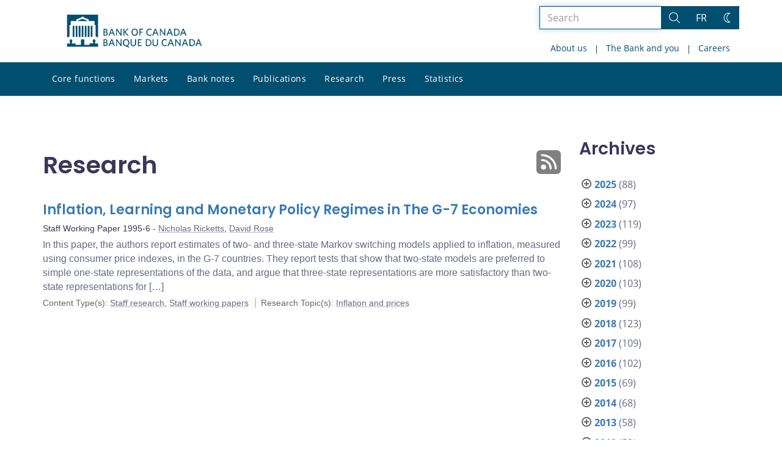

--- FILE ---
content_type: text/html; charset=UTF-8
request_url: https://www.bankofcanada.ca/1995/06/?content_type=technical-reports%2Cdiscussion-papers%2Cworking-papers%2Cstaff-analytical-notes&post_type%5B0%5D=post&post_type%5B1%5D=page
body_size: 29122
content:
<!DOCTYPE html>
<html lang="en-US">
<head>
    <meta http-equiv="X-UA-Compatible" content="IE=edge">
    <meta http-equiv="content-type" content="text/html; charset=UTF-8"/>
    <meta name="twitter:card" content="summary"/>
    <meta name="twitter:site" content="@bankofcanada"/>
    <meta name="twitter:title" content="Research"/>
    <meta name="twitter:description" content="The Bank of Canada is the nation’s central bank. We are not a commercial bank and do not offer banking services to the public. Rather, we have responsibilities for Canada’s monetary policy, bank notes, financial system, and funds management. Our principal role, as defined in the Bank of Canada Act, is &amp;quot;to promote the economic and financial welfare of Canada.&amp;quot;"/>
    <meta name="twitter:image" content="https://www.bankofcanada.ca/wp-content/uploads/2018/05/4.jpg"/>
    <meta property="og:url" content="www.bankofcanada.ca/1995/06/?content_type=technical-reports%2Cdiscussion-papers%2Cworking-papers%2Cstaff-analytical-notes&amp;post_type%5B0%5D=post&amp;post_type%5B1%5D=page"/>
    <meta property="og:title" content="Research"/>
    <meta property="og:image" content="https://www.bankofcanada.ca/wp-content/uploads/2022/01/default-og-image.jpg"/>
    <meta property="og:description" content="The Bank of Canada is the nation’s central bank. We are not a commercial bank and do not offer banking services to the public. Rather, we have responsibilities for Canada’s monetary policy, bank notes, financial system, and funds management. Our principal role, as defined in the Bank of Canada Act, is &amp;quot;to promote the economic and financial welfare of Canada.&amp;quot;"/>
    <meta property="og:type" content="website"/>
    <meta property="description" content="The Bank of Canada is the nation’s central bank. We are not a commercial bank and do not offer banking services to the public. Rather, we have responsibilities for Canada’s monetary policy, bank notes, financial system, and funds management. Our principal role, as defined in the Bank of Canada Act, is &amp;quot;to promote the economic and financial welfare of Canada.&amp;quot;"/>
    <meta name="viewport" content="width=device-width, initial-scale=1.0">
    <meta name="publication_date" content="1995-06-01"/>
    <meta name="last_modified_date" content="2020-04-01"/>
        <meta name='robots' content='noindex,follow'/>
    <meta name="citation_title" content="Inflation, Learning and Monetary Policy Regimes in The G-7 Economies">
    <meta name="citation_author" content="Ricketts, Nicholas">
    <meta name="citation_author" content="Rose, David">
    <meta name="citation_publication_date" content="1995/06/01">
    <meta name="citation_online_date" content="1995/06/01">
    <meta name="citation_year" content="1995">
    <meta name="citation_publisher" content="Bank of Canada">
    <meta name="citation_doi" content="10.34989/swp-1995-6">
    <meta name="citation_type" content="Staff Working Paper">
    <meta name="citation_technical_report_number" content="1995-6">
    <meta name="citation_abstract" content="In this paper, the authors report estimates of two- and three-state Markov switching models applied to inflation, measured using consumer price indexes, in the G-7 countries. They report tests that show that two-state models are preferred to simple one-state representations of the data, and argue that three-state representations are more satisfactory than two-state representations for [&hellip;]">
    <meta name="citation_pdf_url" content="https://www.bankofcanada.ca/wp-content/uploads/2010/05/wp95-6.pdf">
    <meta name="citation_abstract_html_url" content="https://www.bankofcanada.ca/1995/06/working-paper-1995-6/">
    <title>Research - Bank of Canada</title>

    <link rel="alternate" hreflang="en-us" href="https://www.bankofcanada.ca/content_type/research/technical-reports/" />
<link rel="alternate" hreflang="fr-fr" href="https://www.banqueducanada.ca/content_type/recherches/rapports-techniques/" />
<link rel="alternate" hreflang="x-default" href="https://www.bankofcanada.ca/content_type/research/technical-reports/" />
<link rel='stylesheet' id='all-css-css'  href='https://www.bankofcanada.ca/wp-content/themes/ews-build-2024/css/all.css?dts=20250910160918' type='text/css' media='screen' />
<link rel='stylesheet' id='print-css-css'  href='https://www.bankofcanada.ca/wp-content/themes/ews-build-2024/css/print.css?dts=20250910160918' type='text/css' media='print' />
<link rel='stylesheet' id='kohana_datepicker_css-css'  href='https://www.bankofcanada.ca/wp-content/themes/ews-build-2024/css/datepicker/datepicker.css?dts=20250910160918' type='text/css' media='screen' />
<link rel='stylesheet' id='bocss-css-css'  href='https://www.bankofcanada.ca/wp-content/themes/ews-build-2024/css/BoCSS.css?dts=20250910160918' type='text/css' media='screen' />
<link rel='stylesheet' id='carrington-business-css'  href='https://www.bankofcanada.ca/wp-content/themes/ews-build-2024/style.css?dts=20250910160918' type='text/css' media='screen' />
<link rel='stylesheet' id='wp-block-library-css'  href='https://www.bankofcanada.ca/wp-includes/css/dist/block-library/style.min.css?dts=20250910160918' type='text/css' media='all' />
<style id='elasticpress-related-posts-style-inline-css' type='text/css'>
.editor-styles-wrapper .wp-block-elasticpress-related-posts ul,.wp-block-elasticpress-related-posts ul{list-style-type:none;padding:0}.editor-styles-wrapper .wp-block-elasticpress-related-posts ul li a>div{display:inline}

</style>
<style id='global-styles-inline-css' type='text/css'>
body{--wp--preset--color--black: #000000;--wp--preset--color--cyan-bluish-gray: #abb8c3;--wp--preset--color--white: #ffffff;--wp--preset--color--pale-pink: #f78da7;--wp--preset--color--vivid-red: #cf2e2e;--wp--preset--color--luminous-vivid-orange: #ff6900;--wp--preset--color--luminous-vivid-amber: #fcb900;--wp--preset--color--light-green-cyan: #7bdcb5;--wp--preset--color--vivid-green-cyan: #00d084;--wp--preset--color--pale-cyan-blue: #8ed1fc;--wp--preset--color--vivid-cyan-blue: #0693e3;--wp--preset--color--vivid-purple: #9b51e0;--wp--preset--gradient--vivid-cyan-blue-to-vivid-purple: linear-gradient(135deg,rgba(6,147,227,1) 0%,rgb(155,81,224) 100%);--wp--preset--gradient--light-green-cyan-to-vivid-green-cyan: linear-gradient(135deg,rgb(122,220,180) 0%,rgb(0,208,130) 100%);--wp--preset--gradient--luminous-vivid-amber-to-luminous-vivid-orange: linear-gradient(135deg,rgba(252,185,0,1) 0%,rgba(255,105,0,1) 100%);--wp--preset--gradient--luminous-vivid-orange-to-vivid-red: linear-gradient(135deg,rgba(255,105,0,1) 0%,rgb(207,46,46) 100%);--wp--preset--gradient--very-light-gray-to-cyan-bluish-gray: linear-gradient(135deg,rgb(238,238,238) 0%,rgb(169,184,195) 100%);--wp--preset--gradient--cool-to-warm-spectrum: linear-gradient(135deg,rgb(74,234,220) 0%,rgb(151,120,209) 20%,rgb(207,42,186) 40%,rgb(238,44,130) 60%,rgb(251,105,98) 80%,rgb(254,248,76) 100%);--wp--preset--gradient--blush-light-purple: linear-gradient(135deg,rgb(255,206,236) 0%,rgb(152,150,240) 100%);--wp--preset--gradient--blush-bordeaux: linear-gradient(135deg,rgb(254,205,165) 0%,rgb(254,45,45) 50%,rgb(107,0,62) 100%);--wp--preset--gradient--luminous-dusk: linear-gradient(135deg,rgb(255,203,112) 0%,rgb(199,81,192) 50%,rgb(65,88,208) 100%);--wp--preset--gradient--pale-ocean: linear-gradient(135deg,rgb(255,245,203) 0%,rgb(182,227,212) 50%,rgb(51,167,181) 100%);--wp--preset--gradient--electric-grass: linear-gradient(135deg,rgb(202,248,128) 0%,rgb(113,206,126) 100%);--wp--preset--gradient--midnight: linear-gradient(135deg,rgb(2,3,129) 0%,rgb(40,116,252) 100%);--wp--preset--duotone--dark-grayscale: url('#wp-duotone-dark-grayscale');--wp--preset--duotone--grayscale: url('#wp-duotone-grayscale');--wp--preset--duotone--purple-yellow: url('#wp-duotone-purple-yellow');--wp--preset--duotone--blue-red: url('#wp-duotone-blue-red');--wp--preset--duotone--midnight: url('#wp-duotone-midnight');--wp--preset--duotone--magenta-yellow: url('#wp-duotone-magenta-yellow');--wp--preset--duotone--purple-green: url('#wp-duotone-purple-green');--wp--preset--duotone--blue-orange: url('#wp-duotone-blue-orange');--wp--preset--font-size--small: 13px;--wp--preset--font-size--medium: 20px;--wp--preset--font-size--large: 36px;--wp--preset--font-size--x-large: 42px;}.has-black-color{color: var(--wp--preset--color--black) !important;}.has-cyan-bluish-gray-color{color: var(--wp--preset--color--cyan-bluish-gray) !important;}.has-white-color{color: var(--wp--preset--color--white) !important;}.has-pale-pink-color{color: var(--wp--preset--color--pale-pink) !important;}.has-vivid-red-color{color: var(--wp--preset--color--vivid-red) !important;}.has-luminous-vivid-orange-color{color: var(--wp--preset--color--luminous-vivid-orange) !important;}.has-luminous-vivid-amber-color{color: var(--wp--preset--color--luminous-vivid-amber) !important;}.has-light-green-cyan-color{color: var(--wp--preset--color--light-green-cyan) !important;}.has-vivid-green-cyan-color{color: var(--wp--preset--color--vivid-green-cyan) !important;}.has-pale-cyan-blue-color{color: var(--wp--preset--color--pale-cyan-blue) !important;}.has-vivid-cyan-blue-color{color: var(--wp--preset--color--vivid-cyan-blue) !important;}.has-vivid-purple-color{color: var(--wp--preset--color--vivid-purple) !important;}.has-black-background-color{background-color: var(--wp--preset--color--black) !important;}.has-cyan-bluish-gray-background-color{background-color: var(--wp--preset--color--cyan-bluish-gray) !important;}.has-white-background-color{background-color: var(--wp--preset--color--white) !important;}.has-pale-pink-background-color{background-color: var(--wp--preset--color--pale-pink) !important;}.has-vivid-red-background-color{background-color: var(--wp--preset--color--vivid-red) !important;}.has-luminous-vivid-orange-background-color{background-color: var(--wp--preset--color--luminous-vivid-orange) !important;}.has-luminous-vivid-amber-background-color{background-color: var(--wp--preset--color--luminous-vivid-amber) !important;}.has-light-green-cyan-background-color{background-color: var(--wp--preset--color--light-green-cyan) !important;}.has-vivid-green-cyan-background-color{background-color: var(--wp--preset--color--vivid-green-cyan) !important;}.has-pale-cyan-blue-background-color{background-color: var(--wp--preset--color--pale-cyan-blue) !important;}.has-vivid-cyan-blue-background-color{background-color: var(--wp--preset--color--vivid-cyan-blue) !important;}.has-vivid-purple-background-color{background-color: var(--wp--preset--color--vivid-purple) !important;}.has-black-border-color{border-color: var(--wp--preset--color--black) !important;}.has-cyan-bluish-gray-border-color{border-color: var(--wp--preset--color--cyan-bluish-gray) !important;}.has-white-border-color{border-color: var(--wp--preset--color--white) !important;}.has-pale-pink-border-color{border-color: var(--wp--preset--color--pale-pink) !important;}.has-vivid-red-border-color{border-color: var(--wp--preset--color--vivid-red) !important;}.has-luminous-vivid-orange-border-color{border-color: var(--wp--preset--color--luminous-vivid-orange) !important;}.has-luminous-vivid-amber-border-color{border-color: var(--wp--preset--color--luminous-vivid-amber) !important;}.has-light-green-cyan-border-color{border-color: var(--wp--preset--color--light-green-cyan) !important;}.has-vivid-green-cyan-border-color{border-color: var(--wp--preset--color--vivid-green-cyan) !important;}.has-pale-cyan-blue-border-color{border-color: var(--wp--preset--color--pale-cyan-blue) !important;}.has-vivid-cyan-blue-border-color{border-color: var(--wp--preset--color--vivid-cyan-blue) !important;}.has-vivid-purple-border-color{border-color: var(--wp--preset--color--vivid-purple) !important;}.has-vivid-cyan-blue-to-vivid-purple-gradient-background{background: var(--wp--preset--gradient--vivid-cyan-blue-to-vivid-purple) !important;}.has-light-green-cyan-to-vivid-green-cyan-gradient-background{background: var(--wp--preset--gradient--light-green-cyan-to-vivid-green-cyan) !important;}.has-luminous-vivid-amber-to-luminous-vivid-orange-gradient-background{background: var(--wp--preset--gradient--luminous-vivid-amber-to-luminous-vivid-orange) !important;}.has-luminous-vivid-orange-to-vivid-red-gradient-background{background: var(--wp--preset--gradient--luminous-vivid-orange-to-vivid-red) !important;}.has-very-light-gray-to-cyan-bluish-gray-gradient-background{background: var(--wp--preset--gradient--very-light-gray-to-cyan-bluish-gray) !important;}.has-cool-to-warm-spectrum-gradient-background{background: var(--wp--preset--gradient--cool-to-warm-spectrum) !important;}.has-blush-light-purple-gradient-background{background: var(--wp--preset--gradient--blush-light-purple) !important;}.has-blush-bordeaux-gradient-background{background: var(--wp--preset--gradient--blush-bordeaux) !important;}.has-luminous-dusk-gradient-background{background: var(--wp--preset--gradient--luminous-dusk) !important;}.has-pale-ocean-gradient-background{background: var(--wp--preset--gradient--pale-ocean) !important;}.has-electric-grass-gradient-background{background: var(--wp--preset--gradient--electric-grass) !important;}.has-midnight-gradient-background{background: var(--wp--preset--gradient--midnight) !important;}.has-small-font-size{font-size: var(--wp--preset--font-size--small) !important;}.has-medium-font-size{font-size: var(--wp--preset--font-size--medium) !important;}.has-large-font-size{font-size: var(--wp--preset--font-size--large) !important;}.has-x-large-font-size{font-size: var(--wp--preset--font-size--x-large) !important;}
</style>
<link rel='stylesheet' id='contact-form-7-css'  href='https://www.bankofcanada.ca/wp-content/plugins/contact-form-7/includes/css/styles.css?dts=20250910160918' type='text/css' media='all' />
<style id='contact-form-7-inline-css' type='text/css'>
.wpcf7 .wpcf7-recaptcha iframe {margin-bottom: 0;}.wpcf7 .wpcf7-recaptcha[data-align="center"] > div {margin: 0 auto;}.wpcf7 .wpcf7-recaptcha[data-align="right"] > div {margin: 0 0 0 auto;}
</style>
<link rel='stylesheet' id='elasticpress-facets-css'  href='https://www.bankofcanada.ca/wp-content/plugins/elasticpress/dist/css/facets-styles.css?dts=20250910160918' type='text/css' media='all' />
<link rel='stylesheet' id='fancybox-css'  href='https://www.bankofcanada.ca/wp-content/plugins/easy-fancybox/fancybox/1.5.4/jquery.fancybox.min.css?dts=20250910160918' type='text/css' media='screen' />
<style id='fancybox-inline-css' type='text/css'>
#fancybox-outer{background:#fff}#fancybox-content{background:#fff;border-color:#fff;color:inherit;}
</style>
<link rel='stylesheet' id='cf7cf-style-css'  href='https://www.bankofcanada.ca/wp-content/plugins/cf7-conditional-fields/style.css?dts=20250910160918' type='text/css' media='all' />

            <script type='text/javascript'>
                CFCT = {
                    url: 'https://www.bankofcanada.ca/'
                };
            </script>
        <script type='text/javascript' src='https://www.bankofcanada.ca/wp-includes/js/jquery/jquery.min.js?dts=20250910160918' id='jquery-core-js'></script>
<script type='text/javascript' src='https://www.bankofcanada.ca/wp-includes/js/jquery/jquery-migrate.min.js?dts=20250910160918' id='jquery-migrate-js'></script>
<script type='text/javascript' src='https://www.bankofcanada.ca/wp-content/themes/parent-build/js/numeral.min.js?dts=20250910160918' id='numeral-js'></script>
<script type='text/javascript' src='https://www.bankofcanada.ca/wp-content/themes/parent-build/js/numeralLocales.js?dts=20250910160918' id='numeralLocales-js'></script>
<script type='text/javascript' src='https://www.bankofcanada.ca/wp-content/themes/parent-build/js/checkStorageAvailable.js?dts=20250910160918' id='checkStorageAvailable-js'></script>
<script type='text/javascript' src='https://www.bankofcanada.ca/wp-content/themes/parent-build/js/theme-switch.js?dts=20250910160918' id='themeSwitch-js'></script>
<script type='text/javascript' src='https://www.bankofcanada.ca/wp-content/plugins/boc_post_callout/src/PostCallout/js/widget-card.js?dts=20250910160918' id='post_callout_js-js'></script>
<script type='text/javascript'>numeral.locale('boc_en')</script>

    <link rel="apple-touch-icon" sizes="57x57" href="https://www.bankofcanada.ca/wp-content/themes/ews-build-2024/img/favicon/apple-touch-icon-57x57.png">
<link rel="apple-touch-icon" sizes="60x60" href="https://www.bankofcanada.ca/wp-content/themes/ews-build-2024/img/favicon/apple-touch-icon-60x60.png">
<link rel="apple-touch-icon" sizes="72x72" href="https://www.bankofcanada.ca/wp-content/themes/ews-build-2024/img/favicon/apple-touch-icon-72x72.png">
<link rel="apple-touch-icon" sizes="76x76" href="https://www.bankofcanada.ca/wp-content/themes/ews-build-2024/img/favicon/apple-touch-icon-76x76.png">
<link rel="apple-touch-icon" sizes="114x114" href="https://www.bankofcanada.ca/wp-content/themes/ews-build-2024/img/favicon/apple-touch-icon-114x114.png">
<link rel="apple-touch-icon" sizes="120x120" href="https://www.bankofcanada.ca/wp-content/themes/ews-build-2024/img/favicon/apple-touch-icon-120x120.png">
<link rel="apple-touch-icon" sizes="144x144" href="https://www.bankofcanada.ca/wp-content/themes/ews-build-2024/img/favicon/apple-touch-icon-144x144.png">
<link rel="apple-touch-icon" sizes="152x152" href="https://www.bankofcanada.ca/wp-content/themes/ews-build-2024/img/favicon/apple-touch-icon-152x152.png">
<link rel="apple-touch-icon" sizes="180x180" href="https://www.bankofcanada.ca/wp-content/themes/ews-build-2024/img/favicon/apple-touch-icon-180x180.png">
<link rel="icon" type="image/png" sizes="32x32" href="https://www.bankofcanada.ca/wp-content/themes/ews-build-2024/img/favicon/favicon-32x32.png">
<link rel="icon" type="image/png" sizes="192x192" href="https://www.bankofcanada.ca/wp-content/themes/ews-build-2024/img/favicon/android-chrome-192x192.png">
<link rel="icon" type="image/png" sizes="16x16" href="https://www.bankofcanada.ca/wp-content/themes/ews-build-2024/img/favicon/favicon-16x16.png">
<link rel="manifest" href="https://www.bankofcanada.ca/wp-content/themes/ews-build-2024/img/favicon/site.webmanifest">
<link rel="mask-icon" href="https://www.bankofcanada.ca/wp-content/themes/ews-build-2024/img/favicon/safari-pinned-tab.svg" color="#23242C">
<link rel="shortcut icon" href="https://www.bankofcanada.ca/wp-content/themes/ews-build-2024/img/favicon/favicon-lightmode.ico" media="(prefers-color-scheme: light)">
<link rel="shortcut icon" href="https://www.bankofcanada.ca/wp-content/themes/ews-build-2024/img/favicon/favicon-darkmode.ico" media="(prefers-color-scheme: dark)">
<meta name="msapplication-TileColor" content="#FFFFFF">
<meta name="msapplication-config" content="https://www.bankofcanada.ca/wp-content/themes/ews-build-2024/img/favicon/browserconfig.xml">
<meta name="theme-color" content="#23242C">


    <script type="text/javascript">
        var bocVars = {
            'homeUrl': "https://www.bankofcanada.ca/",
            'lang': "en",
            'valetUrl': "https://www.bankofcanada.ca/valet/",
            'rpsUrl': "https://www.bankofcanada.ca/rps-api/"
        };
            var valet_url = bocVars.valetUrl;
            var chartLanguage = bocVars.lang;
            var seriesList = {};


    </script>


    <script async src="https://www.googletagmanager.com/gtag/js?id=G-D0WRRH3RZH"></script>

<script type="text/javascript">
    var gaVars = {
        domains: ['www.bankofcanada.ca','www.banqueducanada.ca'],
        ga4analyticsAccount: 'G-D0WRRH3RZH',
        baseUrl: 'https://www.bankofcanada.ca/',
        pageUrl: 'https://www.bankofcanada.ca/1995/06/?content_type=technical-reports%2Cdiscussion-papers%2Cworking-papers%2Cstaff-analytical-notes&amp;post_type%5B0%5D=post&amp;post_type%5B1%5D=page',
        activeLang: 'en'
    };

    window.dataLayer = window.dataLayer || [];

    function gtag() {
        dataLayer.push(arguments);
        var event = arguments[1]
        var parameters = arguments[2];
        if (localStorage.getItem('_bocDebug') === 'true' && parameters) {
            if (typeof event === 'string') {
                var debugString = 'event: ' + (event.length <= 40 ? event : (event.substring(0, 38) + '..'));
            }
            for (var param in parameters) {
                let value = parameters[param];
                if (typeof value === 'string') {
                    debugString = debugString.concat("\n  " + param + ": " +
                            (value.length <= 100 ? value : value.toString().substring(0, 98) + '..'));
                }
            }
            console.log(debugString, '\n', parameters);
        }
    }

    gtag('js', new Date());

    var DNT = 'no';
    if (navigator.doNotTrack === "yes" || navigator.doNotTrack === "1" || navigator.msDoNotTrack === "1"
        || window.doNotTrack === "yes" || window.doNotTrack === "1" || window.msDoNotTrack === "1") {
        DNT = 'yes';
    }

    var options = {
        // By default gtag('config'...) triggers a page_view, we need to disable it here because we
        // are sending a manual page_view event with dimensions later, this is to avoid duplicate page_view events
        'send_page_view': false,
        'linker': {
            'domains': gaVars.domains
        },
        'link_attribution': {
            'cookie_name': '_gaela',
            'cookie_expires': 60,
            'levels': 9
        },
        'anonymize_ip': true,
        // We need to map dimensions to the Custom Dimension Names set in Google Analytics
        'custom_map': {'dimension1': 'DNT', 'dimension2': 'URLAnchor'},
    };

    if (gaVars.ga4analyticsAccount) {
        gtag('config', gaVars.ga4analyticsAccount, options);
    }
    // Manually send page_view event with dimensions
    gtag('event', 'page_view', {'DNT': DNT, 'URLAnchor': location.hash});

    if (localStorage.getItem('_bocDebug') === 'true') {
        // eslint-disable-next-line no-console
        console.log("  Options:", options, "\ndataLayer: ", dataLayer);
    }

    /**
     * Ensures all YouTube embed iframes within the specified container have the IFrame Player API enabled.
     * Adds or updates the 'enablejsapi=1' parameter in the iframe src if missing.
     * Handles invalid iframe src values gracefully.
     *
     * @param {Element|Document} container - The DOM element or document to search within.
     */
    function enableIFramePlayerAPI(container) {
        const iframes = container.querySelectorAll('iframe[src*="youtube.com/embed"]');

        iframes.forEach((iframe) => {
            try {
                const src = new URL(iframe.src);

                const enableJsApi = src.searchParams.get('enablejsapi');
                if (enableJsApi !== '1') {
                    src.searchParams.set('enablejsapi', '1');
                    iframe.src = src.toString();
                }
            } catch (e) {
                console.warn('Invalid iframe src:', iframe.src, e);
            }
        });
    }

    // Enable the JS IFrame Player API on all YouTube videos on the page
    document.addEventListener('DOMContentLoaded', () => {
        enableIFramePlayerAPI(document.body);

        // Make sure it works with the ajax updater
        jQuery('#main-content').on('ajax-updater:page-loaded', () => {
            enableIFramePlayerAPI(document.body);
        });
    });

</script>


    <script type="application/ld+json">
        {
          "@context": "http://schema.org/",
          "@type": "Organization",
          "name": "Bank of Canada",
          "url" : "https://www.bankofcanada.ca/",
          "sameAs":[
          "https://twitter.com/bankofcanada",
          "https://www.linkedin.com/company/12682",
          "https://www.youtube.com/user/bankofcanadaofficial",
          "https://www.flickr.com/photos/bankofcanada/"
          ]
        }
    </script>
</head>

<body class="postid-24711 no-js">
<div id="skip" class="hidden-xs hidden-sm">

    <div id="skip-link-wrapper">
        <a id="skip-link" href="#main-content">Skip to content</a>
    </div>
</div>
<div class="top-bar-wrap hidden-xs hidden-sm">
    <div class="container header-grid">
        <div id="header-logo">
            <a hreflang='en' href="https://www.bankofcanada.ca/" title="Home" tabindex="0">
                <svg id="Layer_1" data-name="Layer 1" xmlns="http://www.w3.org/2000/svg" viewBox="0 0 134.46 32.93"><title>Home</title><path d="M5.61,11.1H7.37v11.2H5.61Zm3,0h1.76v11.2H8.62Zm3,0h1.76v11.2H11.62Zm3,0h1.76v11.2H14.62Zm9,0h1.76v11.2H23.62Zm-3,0h1.76v11.2H20.62Zm-3,0h1.76v11.2H17.62ZM27.69,28.71a8,8,0,0,0,.63-2.5c0-.69,0-.91-.8-1.17,0,0-.09,0-.09-.17a.14.14,0,0,1,.13-.15,0,0,0,0,0,0,0c0-.1,0-.28-.56-.28s-.55.18-.56.28a0,0,0,0,0,0,0,.14.14,0,0,1,.13.15c0,.14-.09.17-.09.17-.85.26-.83.47-.8,1.17a8.31,8.31,0,0,0,.63,2.49v0H22.39v1.41H17.15V24.73H13.85v5.43H8.61V28.75h-4v0a8.24,8.24,0,0,0,.63-2.49c0-.69.05-.91-.8-1.17,0,0-.09,0-.09-.17a.14.14,0,0,1,.13-.15s0,0,0,0,0-.28-.56-.28-.56.18-.56.28,0,0,0,0a.14.14,0,0,1,.13.15c0,.14-.09.17-.09.17-.85.26-.84.47-.8,1.17a8,8,0,0,0,.63,2.49v0H0V32H31V28.75H27.69v0ZM20.11,5.81,15.5,4.16,10.89,5.81V6.4h9.22ZM0,0V22.39H1.59l.92-.95V10.38H3.61V6.44H9.26V4.81l5.1-1.92V2.2h2.26v.68l5.1,1.92V6.44h5.65v3.94h1.11V21.44l.92.95H31V0Z" transform="translate(0)"/><g id="Layer_1-2" data-name="Layer 1"><path d="M38.11,31.41H36.45V24.53h1.66c1.53,0,2.23.7,2.23,1.78a1.46,1.46,0,0,1-1,1.4,1.65,1.65,0,0,1,1.27,1.66c0,1.4-1,2-2.55,2m0-6.05h-.76v2.1H38c.89,0,1.4-.38,1.4-1.08S39,25.35,38.11,25.35Zm0,2.8h-.76v2.42h.76c1,0,1.53-.38,1.53-1.21S39.13,28.16,38.11,28.16Z" transform="translate(0)"/><path d="M46.83,31.47,46,29.37H43.2l-.76,2h-1l2.67-6.88h1l2.61,6.75-.89.19M44.6,25.61l-1.08,2.87h2.17Z" transform="translate(0)"/><polyline points="53.65 31.41 49.89 26.05 49.89 31.41 49.06 31.41 49.06 24.53 49.89 24.53 53.52 29.69 53.52 24.53 54.35 24.53 54.35 31.41 53.65 31.41"/><path d="M60,31.28l2,.7-.19,1L58,31.41A3.34,3.34,0,0,1,55.75,28c0-2.1,1.27-3.57,3.18-3.57s3.12,1.46,3.12,3.57A3.18,3.18,0,0,1,60,31.28m-1-6c-1.34,0-2.17,1-2.17,2.67s.83,2.74,2.17,2.74S61.1,29.62,61.1,28,60.27,25.29,58.93,25.29Z" transform="translate(0)"/><path d="M66.13,31.53a2.53,2.53,0,0,1-2.67-2.74V24.53h1v4.14c0,1.21.51,2,1.72,2s1.72-.7,1.72-2v-4.2h1v4.2a2.56,2.56,0,0,1-2.67,2.87" transform="translate(0)"/><polyline points="70.72 31.41 70.72 24.53 74.41 24.53 74.41 25.42 71.61 25.42 71.61 27.39 73.77 27.39 73.9 28.22 71.61 28.22 71.61 30.51 74.47 30.51 74.47 31.41 70.72 31.41"/><path d="M80.65,31.41h-2V24.53h2c2.36,0,3.63,1.4,3.63,3.44S83,31.41,80.65,31.41m.06-6.05H79.63v5.16h1.08a2.37,2.37,0,0,0,2.67-2.61A2.44,2.44,0,0,0,80.71,25.35Z" transform="translate(0)"/><path d="M88,31.53a2.53,2.53,0,0,1-2.67-2.74V24.53h1v4.14c0,1.21.51,2,1.72,2s1.72-.7,1.72-2v-4.2h1v4.2A2.56,2.56,0,0,1,88,31.53" transform="translate(0)"/><path d="M97.59,31.53c-1.91,0-3.18-1.4-3.18-3.57s1.27-3.57,3.18-3.57a3.29,3.29,0,0,1,2,.57l-.13,1a2.94,2.94,0,0,0-1.85-.64c-1.4,0-2.23,1-2.23,2.67s.83,2.67,2.23,2.67a3.17,3.17,0,0,0,1.91-.7l.13.89a3.26,3.26,0,0,1-2,.7" transform="translate(0)"/><path d="M105.74,31.47l-.83-2.1h-2.8l-.76,2h-1l2.67-6.88h1l2.67,6.75-1,.19m-2.23-5.86-1.08,2.87h2.23Z" transform="translate(0)"/><polyline points="112.62 31.41 108.86 26.05 108.86 31.41 107.97 31.41 107.97 24.53 108.8 24.53 112.43 29.69 112.43 24.53 113.32 24.53 113.32 31.41 112.62 31.41"/><path d="M119.94,31.47l-.83-2.1h-2.8l-.76,2h-1l2.67-6.88h1l2.61,6.75-.89.19m-2.23-5.86-1.08,2.87h2.17Z" transform="translate(0)"/><path d="M124.15,31.41h-2V24.53h2c2.36,0,3.63,1.4,3.63,3.44s-1.27,3.44-3.63,3.44m.06-6.05h-1.08v5.16h1.08a2.32,2.32,0,0,0,2.61-2.61A2.39,2.39,0,0,0,124.21,25.35Z" transform="translate(0)"/><path d="M133.51,31.47l-.83-2.1h-2.8l-.76,2h-1l2.67-6.88h1l2.67,6.75-1,.19m-2.23-5.86-1.08,2.87h2.17Z" transform="translate(0)"/><path d="M38.11,21H36.45V14.08h1.66c1.53,0,2.23.7,2.23,1.78a1.46,1.46,0,0,1-1,1.4,1.65,1.65,0,0,1,1.27,1.66c0,1.4-1,2-2.55,2m0-6.05h-.76V17H38c.89,0,1.4-.38,1.4-1.08S39,14.91,38.11,14.91Zm0,2.8h-.76v2.42h.76c1,0,1.53-.38,1.53-1.21S39.13,17.71,38.11,17.71Z" transform="translate(0)"/><path d="M46.83,21,46,18.86H43.2L42.44,21h-1l2.67-6.88h1l2.61,6.75-.89.19M44.6,15.17,43.52,18h2.17Z" transform="translate(0)"/><polyline points="53.65 20.96 49.89 15.61 49.89 20.96 49.06 20.96 49.06 14.08 49.89 14.08 53.52 19.24 53.52 14.08 54.35 14.08 54.35 20.96 53.65 20.96"/><polyline points="60.46 21.02 57.21 17.46 57.21 20.96 56.26 20.96 56.26 14.08 57.21 14.08 57.21 17.14 60.14 14.08 61.23 14.08 58.23 17.27 61.42 20.77 60.46 21.02"/><path d="M67.47,21.09c-1.91,0-3.12-1.4-3.12-3.57S65.56,14,67.53,14s3.12,1.4,3.12,3.57-1.21,3.57-3.18,3.57m0-6.3c-1.34,0-2.17,1.08-2.17,2.67s.83,2.67,2.17,2.67,2.17-1.08,2.17-2.67S68.87,14.78,67.47,14.78Z" transform="translate(0)"/><polyline points="73.2 14.91 73.2 17.01 75.24 17.01 75.43 17.9 73.2 17.9 73.2 20.96 72.24 20.96 72.24 14.08 75.81 14.08 75.81 14.91 73.2 14.91"/><path d="M82.3,21.09c-1.91,0-3.18-1.4-3.18-3.57S80.39,14,82.3,14a3.29,3.29,0,0,1,2,.57l-.13,1a2.94,2.94,0,0,0-1.85-.64c-1.4,0-2.23,1.08-2.23,2.67s.83,2.67,2.23,2.67a3.17,3.17,0,0,0,1.91-.7l.13.89a3.56,3.56,0,0,1-2,.7" transform="translate(0)"/><path d="M90.46,21l-.83-2.1h-2.8L86,21H85l2.67-6.88h1l2.61,6.75-.83.19m-2.23-5.86L87.14,18h2.17Z" transform="translate(0)"/><polyline points="97.27 20.96 93.51 15.61 93.51 20.96 92.62 20.96 92.62 14.08 93.45 14.08 97.14 19.24 97.14 14.08 97.97 14.08 97.97 20.96 97.27 20.96"/><path d="M104.66,21l-.83-2.1H101l-.76,2h-1L102,14.08h1l2.61,6.75-.89.19m-2.23-5.86L101.35,18h2.17Z" transform="translate(0)"/><path d="M108.8,21h-2V14.08h2c2.36,0,3.63,1.4,3.63,3.44S111.15,21,108.8,21m.06-6.05h-1.08v5.16h1.08a2.32,2.32,0,0,0,2.61-2.61A2.36,2.36,0,0,0,108.86,14.91Z" transform="translate(0)"/><path d="M118.16,21l-.83-2.17h-2.8l-.76,2h-1L115.48,14h1l2.67,6.75-1,.25m-2.23-5.86L114.85,18h2.23Z" transform="translate(0)"/></g></svg>
            </a>
        </div>
        <div id='toolbar-lg' class='pull-right'>
            <form id="google-search-form" name="gs" method="get" action="https://www.bankofcanada.ca/search/" role='form' class='form-inline'>
    <div class="form-group search-group">
        <div class="flex-search-container">

            <label for="search" class="sr-only">Search the site</label>
            <input type="text" title="Search" name="esearch" maxlength="256"
                   placeholder="Search"
                   id="search"
                   class="form-control search-space search-input"
                   value=""
                   autofocus
            />
            <div class="input-group-btn">
                <button class='btn btn-default search-button' type="submit">
                    <span class='sr-only'>Search</span>
                    <div class="bocss-icon bocss-icon__full bocss-icon__search">
    <!-- Generator: Adobe Illustrator 22.1.0, SVG Export Plug-In . SVG Version: 6.00 Build 0)  --><svg version="1.1" xmlns="http://www.w3.org/2000/svg" xmlns:xlink="http://www.w3.org/1999/xlink" x="0px" y="0px" viewbox="0 0 24 24" style="enable-background:new 0 0 24 24;" xml:space="preserve">
<g>
	<path d="M23.245,23.996c-0.2,0-0.389-0.078-0.53-0.22L16.2,17.26c-0.761,0.651-1.618,1.182-2.553,1.579
		c-1.229,0.522-2.52,0.787-3.837,0.787c-1.257,0-2.492-0.241-3.673-0.718c-2.431-0.981-4.334-2.849-5.359-5.262
		c-1.025-2.412-1.05-5.08-0.069-7.51S3.558,1.802,5.97,0.777C7.199,0.254,8.489-0.01,9.807-0.01c1.257,0,2.492,0.242,3.673,0.718
		c2.431,0.981,4.334,2.849,5.359,5.262c1.025,2.413,1.05,5.08,0.069,7.51c-0.402,0.996-0.956,1.909-1.649,2.718l6.517,6.518
		c0.292,0.292,0.292,0.768,0,1.061C23.634,23.918,23.445,23.996,23.245,23.996z M9.807,1.49c-1.115,0-2.209,0.224-3.25,0.667
		C4.513,3.026,2.93,4.638,2.099,6.697c-0.831,2.059-0.81,4.318,0.058,6.362c0.869,2.044,2.481,3.627,4.54,4.458
		c1.001,0.404,2.048,0.608,3.112,0.608c1.115,0,2.209-0.224,3.25-0.667c0.974-0.414,1.847-0.998,2.594-1.736
		c0.01-0.014,0.021-0.026,0.032-0.037c0.016-0.016,0.031-0.029,0.045-0.039c0.763-0.771,1.369-1.693,1.786-2.728
		c0.831-2.059,0.81-4.318-0.059-6.362c-0.868-2.044-2.481-3.627-4.54-4.458C11.918,1.695,10.871,1.49,9.807,1.49z"></path>
</g>
</svg>

</div>

                </button>
            </div>
        </div>
    </div>
</form>

<script>
    const skip = document.getElementById("skip-link");
    let firstTab = false
    document.addEventListener("keydown", function (event) {
        if (event.keyCode == 9 && !firstTab) {
            event.preventDefault();
            skip.focus();
            firstTab = true;
        }
    })
</script>
            <a id='langSwitch'
             href='https://www.banqueducanada.ca/?year=1995&monthnum=06&post_type%5B0%5D=post&post_type%5B1%5D=page&content_type=rapports-techniques%2Cdocuments-d-analyse%2Cdocuments-de-travail%2Cnotes-analytiques-du-personnel' class='btn btn-default lang-analytics' aria-label='basculez vers le français' lang='fr'>FR</a>
                <button id="theme-switcher-light" type="button" title="Change theme" class="bocss-button bocss-button--navigation bocss-button--small bocss-button--icon-only" data-action="theme-switch">
    <div class="bocss-icon bocss-icon__small bocss-icon__sun">
    <svg xmlns="http://www.w3.org/2000/svg" xmlns:xlink="http://www.w3.org/1999/xlink" version="1.1" x="0px" y="0px" viewbox="0 0 24 24" style="enable-background:new 0 0 24 24;" xml:space="preserve"><title>Change theme</title>
<g>
	<path d="M12,19.5c-4.135,0-7.5-3.365-7.5-7.5S7.865,4.5,12,4.5s7.5,3.365,7.5,7.5S16.135,19.5,12,19.5z M12,6c-3.308,0-6,2.692-6,6   s2.692,6,6,6s6-2.692,6-6S15.308,6,12,6z"></path>
	<path d="M12,3c-0.414,0-0.75-0.336-0.75-0.75v-1.5C11.25,0.336,11.586,0,12,0s0.75,0.336,0.75,0.75v1.5C12.75,2.664,12.414,3,12,3z   "></path>
	<path d="M18.894,5.856c-0.2,0-0.389-0.078-0.53-0.22c-0.142-0.142-0.22-0.33-0.22-0.53c0-0.2,0.078-0.389,0.22-0.53l1.061-1.061   c0.142-0.142,0.33-0.22,0.53-0.22s0.389,0.078,0.53,0.22c0.142,0.142,0.22,0.33,0.22,0.53c0,0.2-0.078,0.389-0.22,0.53   l-1.061,1.061C19.283,5.778,19.094,5.856,18.894,5.856z"></path>
	<path d="M21.75,12.75C21.336,12.75,21,12.414,21,12s0.336-0.75,0.75-0.75h1.5c0.414,0,0.75,0.336,0.75,0.75s-0.336,0.75-0.75,0.75   H21.75z"></path>
	<path d="M19.955,20.705c-0.2,0-0.389-0.078-0.53-0.22l-1.061-1.061c-0.292-0.292-0.292-0.768,0-1.061   c0.142-0.142,0.33-0.22,0.53-0.22s0.389,0.078,0.53,0.22l1.061,1.061c0.292,0.292,0.292,0.768,0,1.061   C20.344,20.627,20.155,20.705,19.955,20.705z"></path>
	<path d="M12,24c-0.414,0-0.75-0.336-0.75-0.75v-1.5c0-0.414,0.336-0.75,0.75-0.75s0.75,0.336,0.75,0.75v1.5   C12.75,23.664,12.414,24,12,24z"></path>
	<path d="M4.045,20.705c-0.2,0-0.389-0.078-0.53-0.22c-0.142-0.142-0.22-0.33-0.22-0.53s0.078-0.389,0.22-0.53l1.061-1.061   c0.141-0.142,0.33-0.22,0.53-0.22s0.389,0.078,0.53,0.22c0.292,0.292,0.292,0.768,0,1.061l-1.061,1.061   C4.434,20.627,4.246,20.705,4.045,20.705z"></path>
	<path d="M0.75,12.75C0.336,12.75,0,12.414,0,12s0.336-0.75,0.75-0.75h1.5C2.664,11.25,3,11.586,3,12s-0.336,0.75-0.75,0.75H0.75z"></path>
	<path d="M5.106,5.856c-0.2,0-0.389-0.078-0.53-0.22L3.515,4.575c-0.142-0.141-0.22-0.33-0.22-0.53s0.078-0.389,0.22-0.53   c0.141-0.142,0.33-0.22,0.53-0.22s0.389,0.078,0.53,0.22l1.061,1.061c0.142,0.141,0.22,0.33,0.22,0.53s-0.078,0.389-0.22,0.53   C5.495,5.778,5.306,5.856,5.106,5.856z"></path>
</g>
</svg>

</div>

    
    <span class ='sr-only'> Change theme </span>
</button>
                <button id="theme-switcher-dark" type="button" title="Change theme" class="bocss-button bocss-button--navigation bocss-button--small bocss-button--icon-only" data-action="theme-switch">
    <div class="bocss-icon bocss-icon__small bocss-icon__moon">
    <svg xmlns="http://www.w3.org/2000/svg" xmlns:xlink="http://www.w3.org/1999/xlink" version="1.1" x="0px" y="0px" viewbox="0 0 24 24" style="enable-background:new 0 0 24 24;" xml:space="preserve"><title>Change theme</title>
<g>
	<path d="M15.937,23.962c-1.216,0-2.426-0.187-3.596-0.554c-3.058-0.96-5.559-3.054-7.042-5.896   c-1.483-2.842-1.771-6.091-0.811-9.149c0.961-3.058,3.054-5.559,5.896-7.042c1.714-0.895,3.63-1.368,5.539-1.368   c1.218,0,2.433,0.187,3.609,0.557c0.314,0.099,0.525,0.386,0.525,0.715c0,0.329-0.211,0.617-0.525,0.716   c-4.396,1.383-7.35,5.409-7.351,10.018c0.001,4.608,2.955,8.634,7.351,10.017c0.314,0.099,0.525,0.386,0.525,0.715   s-0.211,0.617-0.525,0.715C18.363,23.775,17.153,23.962,15.937,23.962z M15.924,1.454c-1.67,0-3.345,0.414-4.846,1.197   C8.592,3.949,6.76,6.137,5.92,8.813c-0.841,2.676-0.589,5.519,0.709,8.005s3.486,4.318,6.162,5.159   c1.025,0.322,2.084,0.485,3.147,0.485c0.289,0,0.578-0.012,0.866-0.036c-3.754-2.101-6.121-6.087-6.122-10.466   c0.001-4.381,2.369-8.367,6.124-10.468C16.513,1.466,16.218,1.454,15.924,1.454z"></path>
</g>
</svg>

</div>

    
    <span class ='sr-only'> Change theme </span>
</button>
        </div>

        <nav class="navbar-secondary" aria-label="Secondary navigation">
            <ul id="menu-secondary-menu-en" class="nav navbar-nav top-level"><li id="menu-item-243600" class="menu-item menu-item-type-post_type menu-item-object-page"><a href="https://www.bankofcanada.ca/about/">About us </a><div class="sub-menu"><div class="sub-menu-content">
					<div id="cfct-build-148169" class="cfct-build grid hideoverflow">
						<div class="row"><div class="col-sm-4 cfct-block">
			<div class="cfct-module cfct-widget-module-bochtml">
				<div class="cfct-mod-content"> <h2><a href="https://www.bankofcanada.ca/about/">About us</a></h2>
        <ul>
				<li><a href="https://www.bankofcanada.ca/about/">What we do</a></li>
				<li><a href="https://www.bankofcanada.ca/about/our-offices/">Our offices</a></li>
				<li><a href="https://www.bankofcanada.ca/about/our-vision-our-values-our-promise/">Our vision</a></li>
				<li><a href="https://www.bankofcanada.ca/about/our-history/">History</a></li>
				<li><a href="https://www.bankofcanada.ca/about/contact-information/">Contact us</a></li>
        </ul>
												<h3>Corporate governance</h3>
				        <ul>
								
        <li><a href="https://www.bankofcanada.ca/about/board-of-directors/">Board of Directors</a></li>
        <li><a href="https://www.bankofcanada.ca/about/governing-council/">Our leadership</a></li>
        <li><a href="https://www.bankofcanada.ca/about/governance-documents/">Governance documents</a></li>
				        </ul>

</div>
			</div></div><div class="col-sm-4 cfct-block">
			<div class="cfct-module cfct-widget-module-postcalloutwidget">
				<div class="cfct-mod-content"><div class="post-callout-wrapper ">
                <div class="row">
                    <div class="col-sm-12">
                        <img width="500" height="250" src="https://www.bankofcanada.ca/wp-content/uploads/2025/03/Accessibility_callout-2x1-1-500x250.jpg" class="cfct-mod-image  large-landscape" alt="" loading="lazy" />
                        
                    </div>
                </div>

    <div class="row">
        <div class="col-sm-12">
    <a aria-label="Accessibility" title="Accessibility" href="https://www.bankofcanada.ca/accessibility/"  class="post-callout-link">
        <h2 class='cfct-mod-title post-callout-title'>
            Accessibility
        </h2>
    </a>




            <div class="cfct-mod-content ">
                        <p>A plan that shares how the Bank strives to be accessible to everyone</p>
                
            </div>
        </div>
    </div>

</div>
</div>
			</div></div><div class="col-sm-4 cfct-block">
			<div class="cfct-module cfct-widget-module-postcalloutwidget">
				<div class="cfct-mod-content"><div class="post-callout-wrapper ">
                <div class="row">
                    <div class="col-sm-12">
                        <img width="500" height="250" src="https://www.bankofcanada.ca/wp-content/uploads/2024/09/rap-carousel-500x250.jpg" class="cfct-mod-image  large-landscape" alt="" loading="lazy" />
                        
                    </div>
                </div>

    <div class="row">
        <div class="col-sm-12">
    <a aria-label="Reconciliation Action Plan" title="Reconciliation Action Plan" href="https://www.bankofcanada.ca/about/governance-documents/reconciliation-action-plan/"  class="post-callout-link">
        <h2 class='cfct-mod-title post-callout-title'>
            Reconciliation Action Plan
        </h2>
    </a>




            <div class="cfct-mod-content ">
                        <p>A plan to guide the Bank along its Reconciliation journey</p>
                
            </div>
        </div>
    </div>

</div>
</div>
			</div></div></div>
					</div>
					</div></div></li>
<li id="menu-item-245569" class="menu-item menu-item-type-post_type menu-item-object-page"><a href="https://www.bankofcanada.ca/the-bank-and-you/">The Bank and you </a><div class="sub-menu"><div class="sub-menu-content">
					<div id="cfct-build-243564" class="cfct-build grid hideoverflow">
						<div class="row"><div class="col-sm-4 cfct-block">
			<div class="cfct-module cfct-widget-module-bochtml">
				<div class="cfct-mod-content">        <h2><a href="https://www.bankofcanada.ca/the-bank-and-you/">The Bank and you</a></h2>
        <ul>
				 <li><a href="https://www.bankofcanada.ca/the-bank-and-you/engaging-with-canadians/">Engaging with Canadians</a></li>
				<li><a href="https://www.bankofcanada.ca/the-bank-and-you/promoting-economic-literacy-and-education/">Promoting economic literacy and education</a></li>
        </ul>
</div>
			</div>
			<div class="cfct-module cfct-widget-module-bochtml">
				<div class="cfct-mod-content">								        <h3><a href="https://www.bankofcanada.ca/about/educational-resources/">Educational resources</a></h3>
        <ul>
				<li><a href="https://www.bankofcanada.ca/publications/the-economy-plain-and-simple/">The Economy, Plain and Simple</a></li>
        <li><a href="https://www.bankofcanada.ca/about/educational-resources/explainers/">Explainers</a></li>
        <li><a href="https://www.bankofcanada.ca/about/educational-resources/financial-education-resources/">Financial education resources</a></li>
				<li><a href="https://www.bankofcanada.ca/about/background-materials/">Background materials</a></li>
                </ul>
</div>
			</div></div><div class="col-sm-4 cfct-block">
			<div class="cfct-module cfct-widget-module-postcalloutwidget">
				<div class="cfct-mod-content"><div class="post-callout-wrapper ">
                <div class="row">
                    <div class="col-sm-12">
                        <img width="500" height="250" src="https://www.bankofcanada.ca/wp-content/uploads/2025/03/museum-feature-500x250.jpg" class="cfct-mod-image  large-landscape" alt="" loading="lazy" />
                        
                    </div>
                </div>

    <div class="row">
        <div class="col-sm-12">
    <a aria-label="Bank of Canada Museum" title="Bank of Canada Museum" href="https://www.bankofcanadamuseum.ca/"  class="post-callout-link">
        <h2 class='cfct-mod-title post-callout-title'>
            Bank of Canada Museum
        </h2>
    </a>




            <div class="cfct-mod-content ">
                        <p>Expand your understanding of spending and saving, discover your place in the economy and explore a world-class currency collection.</p>
                
            </div>
        </div>
    </div>

</div>
</div>
			</div></div><div class="col-sm-4 cfct-block">
			<div class="cfct-module cfct-widget-module-postcalloutwidget">
				<div class="cfct-mod-content"><div class="post-callout-wrapper ">
                <div class="row">
                    <div class="col-sm-12">
                        <img width="500" height="250" src="https://www.bankofcanada.ca/wp-content/uploads/2025/03/Central-bank_callout-2x1-1-500x250.jpg" class="cfct-mod-image  large-landscape" alt="" loading="lazy" />
                        
                    </div>
                </div>

    <div class="row">
        <div class="col-sm-12">
    <a aria-label="What is a central bank?" title="What is a central bank?" href="https://www.bankofcanada.ca/2024/12/what-is-a-central-bank/" data-content-type='Explainers' class="post-callout-link">
        <h2 class='cfct-mod-title post-callout-title'>
            What is a central bank?
        </h2>
    </a>




            <div class="cfct-mod-content ">
                        <p>A central bank works to promote a country’s economic stability and its citizens’ financial well-being.</p>
                
            </div>
        </div>
    </div>

</div>
</div>
			</div></div></div>
					</div>
					</div></div></li>
<li id="menu-item-243603" class="menu-item menu-item-type-post_type menu-item-object-page"><a href="https://www.bankofcanada.ca/careers/">Careers </a><div class="sub-menu"><div class="sub-menu-content">
					<div id="cfct-build-243574" class="cfct-build grid hideoverflow">
						<div class="row"><div class="col-sm-4 cfct-block">
			<div class="cfct-module cfct-widget-module-bochtml">
				<div class="cfct-mod-content">        <h2><a href="https://www.bankofcanada.ca/careers/">Careers</a></h2>
        <ul>
				<li><a href="https://www.bankofcanada.ca/careers/working-here/">Work at the Bank</a></li>
        <li><a href="https://www.bankofcanada.ca/careers/scholarship-awards/">Scholarship awards</a></li>
				<li><a href="https://www.bankofcanada.ca/careers/students/">Students and recent grads</a></li>
        </ul>
</div>
			</div></div><div class="col-sm-4 cfct-block">
			<div class="cfct-module cfct-widget-module-bochtml">
				<div class="cfct-mod-content"><div style="width:70%; margin-top: 20px;">
	<figure><img src="https://www.bankofcanada.ca/wp-content/uploads/2025/12/top100-2026_transparent_en.svg" alt="" title="Canada’s Top 100 Employers 2026" class=" alignnone" /></figure>
</div>
</div>
			</div></div><div class="col-sm-4 cfct-block">
			<div class="cfct-module cfct-widget-module-postcalloutwidget">
				<div class="cfct-mod-content"><div class="post-callout-wrapper ">
                <div class="row">
                    <div class="col-sm-12">
                        <img width="500" height="250" src="https://www.bankofcanada.ca/wp-content/uploads/2025/12/Careers_callout-500x250.png" class="cfct-mod-image  large-landscape" alt="Two people smiling at the camera: a middle-aged man wearing glasses with fair skin and light brown hair that is grey on the sides, and a woman with medium skin and long curly dark hair." loading="lazy" />
                        
                    </div>
                </div>

    <div class="row">
        <div class="col-sm-12">
    <a aria-label="Work at the Bank" title="Work at the Bank" href="https://www.bankofcanada.ca/careers/working-here/"  class="post-callout-link">
        <h2 class='cfct-mod-title post-callout-title'>
            Work at the Bank
        </h2>
    </a>




            <div class="cfct-mod-content ">
                        <p>Level up your career with us.</p>
                
            </div>
        </div>
    </div>

</div>
</div>
			</div></div></div>
					</div>
					</div></div></li>
</ul>
        </nav>
    </div>

</div>


<nav id="navbar-accordion" class="navbar navbar-default" aria-label="Primary navigation">
    <div class="container">
        <div class="navbar-header visible-sm visible-xs">
            <a hreflang='en' id="top-xs" href="https://www.bankofcanada.ca/" class='pull-left'>
                <i class='icon-boc-logo'></i><span class="sr-only">Home</span>
            </a>
            <button type="button" id="mobile-menu-toggle" class="navbar-toggle">
                <span class="sr-only">Toggle navigation</span>
                <span class="icon-bar"></span>
                <span class="icon-bar"></span>
                <span class="icon-bar"></span>
            </button>
                <a id='langSwitch'
             href='https://www.banqueducanada.ca/?year=1995&monthnum=06&post_type%5B0%5D=post&post_type%5B1%5D=page&content_type=rapports-techniques%2Cdocuments-d-analyse%2Cdocuments-de-travail%2Cnotes-analytiques-du-personnel' class='navbar-toggle lang-analytics' aria-label='basculez vers le français' lang='fr'>FR</a>
            <button type="button" id="mobile-search-toggle" class="navbar-toggle" data-parent="#navbar-accordion"
        data-toggle="collapse" data-target="#searchbox-xs">
    <span class="sr-only">Toggle Search</span>
    <div class="bocss-icon bocss-icon__full bocss-icon__search">
    <!-- Generator: Adobe Illustrator 22.1.0, SVG Export Plug-In . SVG Version: 6.00 Build 0)  --><svg version="1.1" xmlns="http://www.w3.org/2000/svg" xmlns:xlink="http://www.w3.org/1999/xlink" x="0px" y="0px" viewbox="0 0 24 24" style="enable-background:new 0 0 24 24;" xml:space="preserve">
<g>
	<path d="M23.245,23.996c-0.2,0-0.389-0.078-0.53-0.22L16.2,17.26c-0.761,0.651-1.618,1.182-2.553,1.579
		c-1.229,0.522-2.52,0.787-3.837,0.787c-1.257,0-2.492-0.241-3.673-0.718c-2.431-0.981-4.334-2.849-5.359-5.262
		c-1.025-2.412-1.05-5.08-0.069-7.51S3.558,1.802,5.97,0.777C7.199,0.254,8.489-0.01,9.807-0.01c1.257,0,2.492,0.242,3.673,0.718
		c2.431,0.981,4.334,2.849,5.359,5.262c1.025,2.413,1.05,5.08,0.069,7.51c-0.402,0.996-0.956,1.909-1.649,2.718l6.517,6.518
		c0.292,0.292,0.292,0.768,0,1.061C23.634,23.918,23.445,23.996,23.245,23.996z M9.807,1.49c-1.115,0-2.209,0.224-3.25,0.667
		C4.513,3.026,2.93,4.638,2.099,6.697c-0.831,2.059-0.81,4.318,0.058,6.362c0.869,2.044,2.481,3.627,4.54,4.458
		c1.001,0.404,2.048,0.608,3.112,0.608c1.115,0,2.209-0.224,3.25-0.667c0.974-0.414,1.847-0.998,2.594-1.736
		c0.01-0.014,0.021-0.026,0.032-0.037c0.016-0.016,0.031-0.029,0.045-0.039c0.763-0.771,1.369-1.693,1.786-2.728
		c0.831-2.059,0.81-4.318-0.059-6.362c-0.868-2.044-2.481-3.627-4.54-4.458C11.918,1.695,10.871,1.49,9.807,1.49z"></path>
</g>
</svg>

</div>

</button>
                <button id="theme-switcher-light" type="button" title="Change theme" class="bocss-button bocss-button--navigation bocss-button--small bocss-button--icon-only" data-action="theme-switch">
    <div class="bocss-icon bocss-icon__small bocss-icon__sun">
    <svg xmlns="http://www.w3.org/2000/svg" xmlns:xlink="http://www.w3.org/1999/xlink" version="1.1" x="0px" y="0px" viewbox="0 0 24 24" style="enable-background:new 0 0 24 24;" xml:space="preserve"><title>Change theme</title>
<g>
	<path d="M12,19.5c-4.135,0-7.5-3.365-7.5-7.5S7.865,4.5,12,4.5s7.5,3.365,7.5,7.5S16.135,19.5,12,19.5z M12,6c-3.308,0-6,2.692-6,6   s2.692,6,6,6s6-2.692,6-6S15.308,6,12,6z"></path>
	<path d="M12,3c-0.414,0-0.75-0.336-0.75-0.75v-1.5C11.25,0.336,11.586,0,12,0s0.75,0.336,0.75,0.75v1.5C12.75,2.664,12.414,3,12,3z   "></path>
	<path d="M18.894,5.856c-0.2,0-0.389-0.078-0.53-0.22c-0.142-0.142-0.22-0.33-0.22-0.53c0-0.2,0.078-0.389,0.22-0.53l1.061-1.061   c0.142-0.142,0.33-0.22,0.53-0.22s0.389,0.078,0.53,0.22c0.142,0.142,0.22,0.33,0.22,0.53c0,0.2-0.078,0.389-0.22,0.53   l-1.061,1.061C19.283,5.778,19.094,5.856,18.894,5.856z"></path>
	<path d="M21.75,12.75C21.336,12.75,21,12.414,21,12s0.336-0.75,0.75-0.75h1.5c0.414,0,0.75,0.336,0.75,0.75s-0.336,0.75-0.75,0.75   H21.75z"></path>
	<path d="M19.955,20.705c-0.2,0-0.389-0.078-0.53-0.22l-1.061-1.061c-0.292-0.292-0.292-0.768,0-1.061   c0.142-0.142,0.33-0.22,0.53-0.22s0.389,0.078,0.53,0.22l1.061,1.061c0.292,0.292,0.292,0.768,0,1.061   C20.344,20.627,20.155,20.705,19.955,20.705z"></path>
	<path d="M12,24c-0.414,0-0.75-0.336-0.75-0.75v-1.5c0-0.414,0.336-0.75,0.75-0.75s0.75,0.336,0.75,0.75v1.5   C12.75,23.664,12.414,24,12,24z"></path>
	<path d="M4.045,20.705c-0.2,0-0.389-0.078-0.53-0.22c-0.142-0.142-0.22-0.33-0.22-0.53s0.078-0.389,0.22-0.53l1.061-1.061   c0.141-0.142,0.33-0.22,0.53-0.22s0.389,0.078,0.53,0.22c0.292,0.292,0.292,0.768,0,1.061l-1.061,1.061   C4.434,20.627,4.246,20.705,4.045,20.705z"></path>
	<path d="M0.75,12.75C0.336,12.75,0,12.414,0,12s0.336-0.75,0.75-0.75h1.5C2.664,11.25,3,11.586,3,12s-0.336,0.75-0.75,0.75H0.75z"></path>
	<path d="M5.106,5.856c-0.2,0-0.389-0.078-0.53-0.22L3.515,4.575c-0.142-0.141-0.22-0.33-0.22-0.53s0.078-0.389,0.22-0.53   c0.141-0.142,0.33-0.22,0.53-0.22s0.389,0.078,0.53,0.22l1.061,1.061c0.142,0.141,0.22,0.33,0.22,0.53s-0.078,0.389-0.22,0.53   C5.495,5.778,5.306,5.856,5.106,5.856z"></path>
</g>
</svg>

</div>

    
    <span class ='sr-only'> Change theme </span>
</button>
                <button id="theme-switcher-dark" type="button" title="Change theme" class="bocss-button bocss-button--navigation bocss-button--small bocss-button--icon-only" data-action="theme-switch">
    <div class="bocss-icon bocss-icon__small bocss-icon__moon">
    <svg xmlns="http://www.w3.org/2000/svg" xmlns:xlink="http://www.w3.org/1999/xlink" version="1.1" x="0px" y="0px" viewbox="0 0 24 24" style="enable-background:new 0 0 24 24;" xml:space="preserve"><title>Change theme</title>
<g>
	<path d="M15.937,23.962c-1.216,0-2.426-0.187-3.596-0.554c-3.058-0.96-5.559-3.054-7.042-5.896   c-1.483-2.842-1.771-6.091-0.811-9.149c0.961-3.058,3.054-5.559,5.896-7.042c1.714-0.895,3.63-1.368,5.539-1.368   c1.218,0,2.433,0.187,3.609,0.557c0.314,0.099,0.525,0.386,0.525,0.715c0,0.329-0.211,0.617-0.525,0.716   c-4.396,1.383-7.35,5.409-7.351,10.018c0.001,4.608,2.955,8.634,7.351,10.017c0.314,0.099,0.525,0.386,0.525,0.715   s-0.211,0.617-0.525,0.715C18.363,23.775,17.153,23.962,15.937,23.962z M15.924,1.454c-1.67,0-3.345,0.414-4.846,1.197   C8.592,3.949,6.76,6.137,5.92,8.813c-0.841,2.676-0.589,5.519,0.709,8.005s3.486,4.318,6.162,5.159   c1.025,0.322,2.084,0.485,3.147,0.485c0.289,0,0.578-0.012,0.866-0.036c-3.754-2.101-6.121-6.087-6.122-10.466   c0.001-4.381,2.369-8.367,6.124-10.468C16.513,1.466,16.218,1.454,15.924,1.454z"></path>
</g>
</svg>

</div>

    
    <span class ='sr-only'> Change theme </span>
</button>
        </div>
    </div>
    <div class="panel">
        <div class="collapse bocss-navbar-collapse navbar-ex2-collapse" id="searchbox-xs">
    <form id="google-search-form-mobile" method="get" action="https://www.bankofcanada.ca/search/" class='form visible-xs visible-sm'
          role="form">
        <div class="flex-search-container">
            <label for="mobile-search" class="sr-only">Search the site</label>
            <input type="text" id="mobile-search" title="Search" name="esearch"
                   maxlength="256"
                   placeholder="Search"
                   class="form-control search-input"
                   value=""/>
            <span>
                <button class='btn btn-default search-button' type="submit">
                    <span class='sr-only'>Search</span>
                    <div class="bocss-icon bocss-icon__full bocss-icon__search">
    <!-- Generator: Adobe Illustrator 22.1.0, SVG Export Plug-In . SVG Version: 6.00 Build 0)  --><svg version="1.1" xmlns="http://www.w3.org/2000/svg" xmlns:xlink="http://www.w3.org/1999/xlink" x="0px" y="0px" viewbox="0 0 24 24" style="enable-background:new 0 0 24 24;" xml:space="preserve">
<g>
	<path d="M23.245,23.996c-0.2,0-0.389-0.078-0.53-0.22L16.2,17.26c-0.761,0.651-1.618,1.182-2.553,1.579
		c-1.229,0.522-2.52,0.787-3.837,0.787c-1.257,0-2.492-0.241-3.673-0.718c-2.431-0.981-4.334-2.849-5.359-5.262
		c-1.025-2.412-1.05-5.08-0.069-7.51S3.558,1.802,5.97,0.777C7.199,0.254,8.489-0.01,9.807-0.01c1.257,0,2.492,0.242,3.673,0.718
		c2.431,0.981,4.334,2.849,5.359,5.262c1.025,2.413,1.05,5.08,0.069,7.51c-0.402,0.996-0.956,1.909-1.649,2.718l6.517,6.518
		c0.292,0.292,0.292,0.768,0,1.061C23.634,23.918,23.445,23.996,23.245,23.996z M9.807,1.49c-1.115,0-2.209,0.224-3.25,0.667
		C4.513,3.026,2.93,4.638,2.099,6.697c-0.831,2.059-0.81,4.318,0.058,6.362c0.869,2.044,2.481,3.627,4.54,4.458
		c1.001,0.404,2.048,0.608,3.112,0.608c1.115,0,2.209-0.224,3.25-0.667c0.974-0.414,1.847-0.998,2.594-1.736
		c0.01-0.014,0.021-0.026,0.032-0.037c0.016-0.016,0.031-0.029,0.045-0.039c0.763-0.771,1.369-1.693,1.786-2.728
		c0.831-2.059,0.81-4.318-0.059-6.362c-0.868-2.044-2.481-3.627-4.54-4.458C11.918,1.695,10.871,1.49,9.807,1.49z"></path>
</g>
</svg>

</div>

                </button>
            </span>
        </div>
    </form>
</div>
        <div id="nav-menu" class="collapse bocss-navbar-collapse navbar-ex1-collapse">
            <div class="visible-xs visible-sm secondary-menu-mobile">
                <div class="container">
                    <ul id="menu-secondary-menu-en" class="nav navbar-nav top-level"><li id="menu-item-243600" class="menu-item menu-item-type-post_type menu-item-object-page"><a href="https://www.bankofcanada.ca/about/">About us </a><div class="sub-menu"><div class="sub-menu-content">
					<div id="cfct-build-148169" class="cfct-build grid hideoverflow">
						<div class="row"><div class="col-sm-4 cfct-block">
			<div class="cfct-module cfct-widget-module-bochtml">
				<div class="cfct-mod-content"> <h2><a href="https://www.bankofcanada.ca/about/">About us</a></h2>
        <ul>
				<li><a href="https://www.bankofcanada.ca/about/">What we do</a></li>
				<li><a href="https://www.bankofcanada.ca/about/our-offices/">Our offices</a></li>
				<li><a href="https://www.bankofcanada.ca/about/our-vision-our-values-our-promise/">Our vision</a></li>
				<li><a href="https://www.bankofcanada.ca/about/our-history/">History</a></li>
				<li><a href="https://www.bankofcanada.ca/about/contact-information/">Contact us</a></li>
        </ul>
												<h3>Corporate governance</h3>
				        <ul>
								
        <li><a href="https://www.bankofcanada.ca/about/board-of-directors/">Board of Directors</a></li>
        <li><a href="https://www.bankofcanada.ca/about/governing-council/">Our leadership</a></li>
        <li><a href="https://www.bankofcanada.ca/about/governance-documents/">Governance documents</a></li>
				        </ul>

</div>
			</div></div><div class="col-sm-4 cfct-block">
			<div class="cfct-module cfct-widget-module-postcalloutwidget">
				<div class="cfct-mod-content"><div class="post-callout-wrapper ">
                <div class="row">
                    <div class="col-sm-12">
                        <img width="500" height="250" src="https://www.bankofcanada.ca/wp-content/uploads/2025/03/Accessibility_callout-2x1-1-500x250.jpg" class="cfct-mod-image  large-landscape" alt="" loading="lazy" />
                        
                    </div>
                </div>

    <div class="row">
        <div class="col-sm-12">
    <a aria-label="Accessibility" title="Accessibility" href="https://www.bankofcanada.ca/accessibility/"  class="post-callout-link">
        <h2 class='cfct-mod-title post-callout-title'>
            Accessibility
        </h2>
    </a>




            <div class="cfct-mod-content ">
                        <p>A plan that shares how the Bank strives to be accessible to everyone</p>
                
            </div>
        </div>
    </div>

</div>
</div>
			</div></div><div class="col-sm-4 cfct-block">
			<div class="cfct-module cfct-widget-module-postcalloutwidget">
				<div class="cfct-mod-content"><div class="post-callout-wrapper ">
                <div class="row">
                    <div class="col-sm-12">
                        <img width="500" height="250" src="https://www.bankofcanada.ca/wp-content/uploads/2024/09/rap-carousel-500x250.jpg" class="cfct-mod-image  large-landscape" alt="" loading="lazy" />
                        
                    </div>
                </div>

    <div class="row">
        <div class="col-sm-12">
    <a aria-label="Reconciliation Action Plan" title="Reconciliation Action Plan" href="https://www.bankofcanada.ca/about/governance-documents/reconciliation-action-plan/"  class="post-callout-link">
        <h2 class='cfct-mod-title post-callout-title'>
            Reconciliation Action Plan
        </h2>
    </a>




            <div class="cfct-mod-content ">
                        <p>A plan to guide the Bank along its Reconciliation journey</p>
                
            </div>
        </div>
    </div>

</div>
</div>
			</div></div></div>
					</div>
					</div></div></li>
<li id="menu-item-245569" class="menu-item menu-item-type-post_type menu-item-object-page"><a href="https://www.bankofcanada.ca/the-bank-and-you/">The Bank and you </a><div class="sub-menu"><div class="sub-menu-content">
					<div id="cfct-build-243564" class="cfct-build grid hideoverflow">
						<div class="row"><div class="col-sm-4 cfct-block">
			<div class="cfct-module cfct-widget-module-bochtml">
				<div class="cfct-mod-content">        <h2><a href="https://www.bankofcanada.ca/the-bank-and-you/">The Bank and you</a></h2>
        <ul>
				 <li><a href="https://www.bankofcanada.ca/the-bank-and-you/engaging-with-canadians/">Engaging with Canadians</a></li>
				<li><a href="https://www.bankofcanada.ca/the-bank-and-you/promoting-economic-literacy-and-education/">Promoting economic literacy and education</a></li>
        </ul>
</div>
			</div>
			<div class="cfct-module cfct-widget-module-bochtml">
				<div class="cfct-mod-content">								        <h3><a href="https://www.bankofcanada.ca/about/educational-resources/">Educational resources</a></h3>
        <ul>
				<li><a href="https://www.bankofcanada.ca/publications/the-economy-plain-and-simple/">The Economy, Plain and Simple</a></li>
        <li><a href="https://www.bankofcanada.ca/about/educational-resources/explainers/">Explainers</a></li>
        <li><a href="https://www.bankofcanada.ca/about/educational-resources/financial-education-resources/">Financial education resources</a></li>
				<li><a href="https://www.bankofcanada.ca/about/background-materials/">Background materials</a></li>
                </ul>
</div>
			</div></div><div class="col-sm-4 cfct-block">
			<div class="cfct-module cfct-widget-module-postcalloutwidget">
				<div class="cfct-mod-content"><div class="post-callout-wrapper ">
                <div class="row">
                    <div class="col-sm-12">
                        <img width="500" height="250" src="https://www.bankofcanada.ca/wp-content/uploads/2025/03/museum-feature-500x250.jpg" class="cfct-mod-image  large-landscape" alt="" loading="lazy" />
                        
                    </div>
                </div>

    <div class="row">
        <div class="col-sm-12">
    <a aria-label="Bank of Canada Museum" title="Bank of Canada Museum" href="https://www.bankofcanadamuseum.ca/"  class="post-callout-link">
        <h2 class='cfct-mod-title post-callout-title'>
            Bank of Canada Museum
        </h2>
    </a>




            <div class="cfct-mod-content ">
                        <p>Expand your understanding of spending and saving, discover your place in the economy and explore a world-class currency collection.</p>
                
            </div>
        </div>
    </div>

</div>
</div>
			</div></div><div class="col-sm-4 cfct-block">
			<div class="cfct-module cfct-widget-module-postcalloutwidget">
				<div class="cfct-mod-content"><div class="post-callout-wrapper ">
                <div class="row">
                    <div class="col-sm-12">
                        <img width="500" height="250" src="https://www.bankofcanada.ca/wp-content/uploads/2025/03/Central-bank_callout-2x1-1-500x250.jpg" class="cfct-mod-image  large-landscape" alt="" loading="lazy" />
                        
                    </div>
                </div>

    <div class="row">
        <div class="col-sm-12">
    <a aria-label="What is a central bank?" title="What is a central bank?" href="https://www.bankofcanada.ca/2024/12/what-is-a-central-bank/" data-content-type='Explainers' class="post-callout-link">
        <h2 class='cfct-mod-title post-callout-title'>
            What is a central bank?
        </h2>
    </a>




            <div class="cfct-mod-content ">
                        <p>A central bank works to promote a country’s economic stability and its citizens’ financial well-being.</p>
                
            </div>
        </div>
    </div>

</div>
</div>
			</div></div></div>
					</div>
					</div></div></li>
<li id="menu-item-243603" class="menu-item menu-item-type-post_type menu-item-object-page"><a href="https://www.bankofcanada.ca/careers/">Careers </a><div class="sub-menu"><div class="sub-menu-content">
					<div id="cfct-build-243574" class="cfct-build grid hideoverflow">
						<div class="row"><div class="col-sm-4 cfct-block">
			<div class="cfct-module cfct-widget-module-bochtml">
				<div class="cfct-mod-content">        <h2><a href="https://www.bankofcanada.ca/careers/">Careers</a></h2>
        <ul>
				<li><a href="https://www.bankofcanada.ca/careers/working-here/">Work at the Bank</a></li>
        <li><a href="https://www.bankofcanada.ca/careers/scholarship-awards/">Scholarship awards</a></li>
				<li><a href="https://www.bankofcanada.ca/careers/students/">Students and recent grads</a></li>
        </ul>
</div>
			</div></div><div class="col-sm-4 cfct-block">
			<div class="cfct-module cfct-widget-module-bochtml">
				<div class="cfct-mod-content"><div style="width:70%; margin-top: 20px;">
	<figure><img src="https://www.bankofcanada.ca/wp-content/uploads/2025/12/top100-2026_transparent_en.svg" alt="" title="Canada’s Top 100 Employers 2026" class=" alignnone" /></figure>
</div>
</div>
			</div></div><div class="col-sm-4 cfct-block">
			<div class="cfct-module cfct-widget-module-postcalloutwidget">
				<div class="cfct-mod-content"><div class="post-callout-wrapper ">
                <div class="row">
                    <div class="col-sm-12">
                        <img width="500" height="250" src="https://www.bankofcanada.ca/wp-content/uploads/2025/12/Careers_callout-500x250.png" class="cfct-mod-image  large-landscape" alt="Two people smiling at the camera: a middle-aged man wearing glasses with fair skin and light brown hair that is grey on the sides, and a woman with medium skin and long curly dark hair." loading="lazy" />
                        
                    </div>
                </div>

    <div class="row">
        <div class="col-sm-12">
    <a aria-label="Work at the Bank" title="Work at the Bank" href="https://www.bankofcanada.ca/careers/working-here/"  class="post-callout-link">
        <h2 class='cfct-mod-title post-callout-title'>
            Work at the Bank
        </h2>
    </a>




            <div class="cfct-mod-content ">
                        <p>Level up your career with us.</p>
                
            </div>
        </div>
    </div>

</div>
</div>
			</div></div></div>
					</div>
					</div></div></li>
</ul>
                </div>
            </div>
            <div class="container">
                <ul id="menu-menu-en" class="nav navbar-nav"><li id="menu-item-148254" class="menu-item menu-item-type-post_type menu-item-object-page"><a href="https://www.bankofcanada.ca/core-functions/">Core functions </a><div class="sub-menu"><div class="sub-menu-content">
					<div id="cfct-build-148174" class="cfct-build grid hideoverflow">
						<div class="row"><div class="col-sm-4 cfct-block">
			<div class="cfct-module cfct-widget-module-bochtml">
				<div class="cfct-mod-content">        <h2><a href="https://www.bankofcanada.ca/core-functions/">Core functions</a></h2>
        <ul>
        <li><a href="https://www.bankofcanada.ca/core-functions/monetary-policy/">Monetary policy</a></li>
        <li><a href="https://www.bankofcanada.ca/core-functions/financial-system/">Financial system</a></li>
        <li><a href="https://www.bankofcanada.ca/core-functions/currency/">Currency</a></li>
        <li><a href="https://www.bankofcanada.ca/core-functions/funds-management/">Funds management</a></li>
				<li><a href="https://www.bankofcanada.ca/core-functions/retail-payments-supervision/">Retail payments supervision</a></li>
        </ul>
</div>
			</div>
			<div class="cfct-module cfct-widget-module-bochtml">
				<div class="cfct-mod-content">        <h2>Featured</h2>
        <ul>
        <li><a href="https://www.bankofcanada.ca/core-functions/monetary-policy/key-interest-rate/">Policy interest rate</a></li>
        <li><a href="https://www.unclaimedproperties.bankofcanada.ca/">Unclaimed Properties Office</a></li>
       </ul>
</div>
			</div></div><div class="col-sm-4 cfct-block">
			<div class="cfct-module cfct-widget-module-postcalloutwidget">
				<div class="cfct-mod-content"><div class="post-callout-wrapper ">
                <div class="row">
                    <div class="col-sm-12">
                        <img width="500" height="250" src="https://www.bankofcanada.ca/wp-content/uploads/2025/02/framework-renewal-callout.jpg" class="cfct-mod-image  large-landscape" alt="" loading="lazy" />
                        
                    </div>
                </div>

    <div class="row">
        <div class="col-sm-12">
    <a aria-label="Renewing Canada’s monetary policy framework" title="Renewing Canada’s monetary policy framework" href="https://www.bankofcanada.ca/core-functions/monetary-policy/renewing-canadas-monetary-policy-framework/"  class="post-callout-link">
        <h2 class='cfct-mod-title post-callout-title'>
            Renewing Canada’s monetary policy framework
        </h2>
    </a>




            <div class="cfct-mod-content ">
                        <p>Every five years, the Bank of Canada and the Government of Canada review and renew the agreement on Canada’s monetary policy framework. </p>
                
            </div>
        </div>
    </div>

</div>
</div>
			</div></div><div class="col-sm-4 cfct-block">
			<div class="cfct-module cfct-widget-module-postcalloutwidget">
				<div class="cfct-mod-content"><div class="post-callout-wrapper ">
                <div class="row">
                    <div class="col-sm-12">
                        <img width="500" height="250" src="https://www.bankofcanada.ca/wp-content/uploads/2025/03/RPS_feature-500x250.jpg" class="cfct-mod-image  large-landscape" alt="" loading="lazy" />
                        
                    </div>
                </div>

    <div class="row">
        <div class="col-sm-12">
    <a aria-label="Retail payments supervision" title="Retail payments supervision" href="https://www.bankofcanada.ca/core-functions/retail-payments-supervision/"  class="post-callout-link">
        <h2 class='cfct-mod-title post-callout-title'>
            Retail payments supervision
        </h2>
    </a>




            <div class="cfct-mod-content ">
                        <p>We supervise payment service providers under the <em>Retail Payment Activities Act</em>. We make sure providers meet risk management requirements and keep your funds safe. </p>
                
            </div>
        </div>
    </div>

</div>
</div>
			</div></div></div>
					</div>
					</div></div></li>
<li id="menu-item-148259" class="menu-item menu-item-type-post_type menu-item-object-page"><a href="https://www.bankofcanada.ca/markets/">Markets </a><div class="sub-menu"><div class="sub-menu-content">
					<div id="cfct-build-148179" class="cfct-build grid hideoverflow">
						<div class="row"><div class="col-sm-4 cfct-block">
			<div class="cfct-module cfct-widget-module-bochtml">
				<div class="cfct-mod-content">        <h2><a href="https://www.bankofcanada.ca/markets/">Markets</a></h2>
        <ul>
        <li><a href="https://www.bankofcanada.ca/markets/about-financial-markets/">About financial markets</a></li>
        <li><a href="https://www.bankofcanada.ca/rates/indicators/market-operations-indicators/">Market operations indicators</a></li>
        <li><a href="https://www.bankofcanada.ca/markets/market-operations-liquidity-provision/">Market operations and liquidity provision</a></li>
				<h2><a href="https://www.bankofcanada.ca/markets/#committees">Committees</a></h2>
        <li><a href="https://www.bankofcanada.ca/markets/canadian-foreign-exchange-committee/">Canadian Foreign Exchange Committee</a></li>
        <li><a href="https://www.bankofcanada.ca/markets/canadian-fixed-income-forum/">Canadian Fixed-Income Forum</a></li>
        <li><a href="https://www.bankofcanada.ca/markets/collateral-and-infrastructure-market-practices-advisory-group/">Collateral Infrastructure and Market Practices Advisory Group</a></li>
				<li><a href="https://www.bankofcanada.ca/markets/canadian-fixed-income-forum/corra-advisory-group/">CORRA Advisory Group</a></li>
        </ul>
</div>
			</div></div><div class="col-sm-4 cfct-block">
			<div class="cfct-module cfct-widget-module-bochtml">
				<div class="cfct-mod-content">        <h2><a href="https://www.bankofcanada.ca/markets/government-securities-auctions/">Government securities auctions</a></h2>
        <ul>
        <li><a href="https://www.bankofcanada.ca/markets/government-securities-auctions/#sched">Schedules and results</a></li>
        <li><a href="https://www.bankofcanada.ca/markets/government-securities-auctions/#rules">Rules and terms</a></li>
        <li><a href="https://www.bankofcanada.ca/markets/government-securities-auctions/#forms">Forms and certificates</a></li>
        <li><a href="https://www.bankofcanada.ca/markets/government-securities-auctions/#data">Data</a></li>
        <li><a href="https://www.bankofcanada.ca/markets/government-securities-auctions/#def">Definitions and formulas</a></li>
        </ul>
</div>
			</div>
			<div class="cfct-module cfct-widget-module-postcalloutwidget">
				<div class="cfct-mod-content"><div class="post-callout-wrapper ">

    <div class="row">
        <div class="col-sm-12">
    <a aria-label="Canada Mortgage Bonds" title="Canada Mortgage Bonds" href="https://www.bankofcanada.ca/markets/canada-mortgage-bonds-government-purchases-and-holdings/"  class="post-callout-link">
        <h2 class='cfct-mod-title post-callout-title'>
            Canada Mortgage Bonds
        </h2>
    </a>




            <div class="cfct-mod-content ">
                        <p>View the latest data on the Government of Canada's purchases and holdings of Canadian Mortgage Bonds.</p>
                
            </div>
        </div>
    </div>

</div>
</div>
			</div></div><div class="col-sm-4 cfct-block">
			<div class="cfct-module cfct-widget-module-multitaxonomytaglist">
				<div class="cfct-mod-content"><div id="multitaxonomytaglist-cfct-module-42b990410321fce66b82ee8a5835f708" class="mtw archive paging-none" data-ajax-url="/wp-content/plugins/frontend-ajax.php">
        <h2>
                <a href="https://www.bankofcanada.ca/markets/market-notices/?content_type%5B%5D=388">
            Market notices
                </a>
        </h2>
    
    
    <div class='results'>
                <ul id="multitaxonomytaglist-cfct-module-42b990410321fce66b82ee8a5835f708_results" class="mtt-results mtt-results__list-with-dates">
                <li class="mtt-result--excerpt__list-with-dates mtt-result--excerpt mtt-result">
        <span class="pressdate">November 20, 2025</span>
    <a id="post-title-249460" href="https://www.bankofcanada.ca/2025/11/bank-canada-updates-terms-conditions-receiver-general-morning-auctions/" >Bank of Canada updates Terms and Conditions for the Receiver General morning auctions</a>
</li>

                <li class="mtt-result--excerpt__list-with-dates mtt-result--excerpt mtt-result">
        <span class="pressdate">November 18, 2025</span>
    <a id="post-title-250161" href="https://www.bankofcanada.ca/2025/11/bank-publishes-corra-methodology-review-2025-sunset-review-final-report/" >The Bank Publishes CORRA Methodology Review: The 2025 Sunset Review Final Report</a>
</li>

                <li class="mtt-result--excerpt__list-with-dates mtt-result--excerpt mtt-result">
        <span class="pressdate">November 13, 2025</span>
    <a id="post-title-250086" href="https://www.bankofcanada.ca/2025/11/bank-canada-announces-restart-government-canada-treasury-bill-purchases/" >Bank of Canada announces restart of Government of Canada treasury bill purchases</a>
</li>

        </ul>

    </div>
</div>
</div>
			</div></div></div>
					</div>
					</div></div></li>
<li id="menu-item-148264" class="menu-item menu-item-type-post_type menu-item-object-page"><a href="https://www.bankofcanada.ca/banknotes/">Bank notes </a><div class="sub-menu"><div class="sub-menu-content">
					<div id="cfct-build-148184" class="cfct-build grid hideoverflow">
						<div class="row"><div class="col-sm-4 cfct-block">
			<div class="cfct-module cfct-widget-module-bochtml">
				<div class="cfct-mod-content">        <h2><a href="https://www.bankofcanada.ca/banknotes/">Bank notes</a></h2>
        <ul>
				<li><a href="https://www.bankofcanada.ca/banknotes/">All about bank notes</a></li> 
				<li><a href="https://www.bankofcanada.ca/banknotes/bank-notes-backgrounders-explainers/">Backgrounders and explainers</a></li> 
        <li><a href="https://www.bankofcanada.ca/banknotes/bank-note-series/">Bank notes past and present</a></li>
        <li><a href="https://www.bankofcanada.ca/banknotes/bank-note-redemption-service/">Bank Note Redemption Service</a></li>
        <li><a href="https://www.bankofcanada.ca/banknotes/counterfeit-prevention/">Counterfeit prevention</a></li>
		<li><a href="https://www.bankofcanada.ca/banknotes/bank-notes-multimedia/">Multimedia</a></li>
		<li><a href="https://www.bankofcanada.ca/banknotes/principles-bank-note-design/">Principles of design</a></li>  
		<li><a href="https://www.bankofcanada.ca/banknotes/bank-notes-research-reports/">Research and reports</a></li>  
		<li><a href="https://www.bankofcanada.ca/banknotes/audience-specific-resources/">Training and education</a></li>
        </ul>
</div>
			</div></div><div class="col-sm-4 cfct-block">
			<div class="cfct-module cfct-widget-module-postcalloutwidget">
				<div class="cfct-mod-content"><div class="post-callout-wrapper ">
                <div class="row">
                    <div class="col-sm-12">
                        <img width="500" height="250" src="https://www.bankofcanada.ca/wp-content/uploads/2026/01/Mega-menu_currency-1-1-500x250.jpg" class="cfct-mod-image  large-landscape" alt="" loading="lazy" />
                        
                    </div>
                </div>

    <div class="row">
        <div class="col-sm-12">
    <a aria-label="Counterfeit prevention" title="Counterfeit prevention" href="https://www.bankofcanada.ca/banknotes/counterfeit-prevention/"  class="post-callout-link">
        <h2 class='cfct-mod-title post-callout-title'>
            Counterfeit prevention
        </h2>
    </a>




            <div class="cfct-mod-content ">
                        <p>Feel, look, tilt and flip! Learn how to check your bank notes and protect yourself from fraud.
</p>
                
            </div>
        </div>
    </div>

</div>
</div>
			</div></div><div class="col-sm-4 cfct-block">
			<div class="cfct-module cfct-widget-module-postcalloutwidget">
				<div class="cfct-mod-content"><div class="post-callout-wrapper ">
                <div class="row">
                    <div class="col-sm-12">
                        <img width="500" height="250" src="https://www.bankofcanada.ca/wp-content/uploads/2024/05/v20-promo-1920x960-1-500x250-1714655823.jpg" class="cfct-mod-image  large-landscape" alt="" loading="lazy" />
                        
                    </div>
                </div>

    <div class="row">
        <div class="col-sm-12">
    <a aria-label="Our next $20 bank note" title="Our next $20 bank note" href="https://www.bankofcanada.ca/banknotes/bank-note-series/vertical-series/our-next-20-bank-note/"  class="post-callout-link">
        <h2 class='cfct-mod-title post-callout-title'>
            Our next $20 bank note
        </h2>
    </a>




            <div class="cfct-mod-content ">
                        <p>We’ve started the design process for the new $20 bank note featuring His Majesty King Charles III. See more about the new note and our design process.</p>
                
            </div>
        </div>
    </div>

</div>
</div>
			</div></div></div>
					</div>
					</div></div></li>
<li id="menu-item-148269" class="menu-item menu-item-type-post_type menu-item-object-page"><a href="https://www.bankofcanada.ca/publications/">Publications </a><div class="sub-menu"><div class="sub-menu-content">
					<div id="cfct-build-148189" class="cfct-build grid hideoverflow">
						<div class="row"><div class="col-sm-4 cfct-block">
			<div class="cfct-module cfct-widget-module-bochtml">
				<div class="cfct-mod-content">        <h2><a href="https://www.bankofcanada.ca/publications/">Publications</a></h2>
        <ul>
				<li><a href="https://www.bankofcanada.ca/publications/browse/"><strong>All publications</strong></a></li>
        <li><a href="https://www.bankofcanada.ca/publications/annual-reports-quarterly-financial-reports/?content_type[]=628&content_type[]=22322">Annual Report</a></li>
        <li><a href="https://www.bankofcanada.ca/publications/the-economy-plain-and-simple/">The Economy, Plain and Simple</a></li>
        <li><a href="https://www.bankofcanada.ca/publications/mpr/">Monetary Policy Report</a></li>
				<li><a href="https://www.bankofcanada.ca/publications/annual-reports-quarterly-financial-reports/?content_type[]=19359">Quarterly Financial Report</a></li>
				<li><a href="https://www.bankofcanada.ca/publications/summary-governing-council-deliberations/">Summary of deliberations</a></li>
        </ul>
				<h3>Economic survey results</h3>
        <ul>
        <li><a href="https://www.bankofcanada.ca/publications/bos/">Business Outlook Survey</a></li>
        <li><a href="https://www.bankofcanada.ca/publications/canadian-survey-of-consumer-expectations/">Canadian Survey of Consumer Expectations</a></li>  
				<li><a href="https://www.bankofcanada.ca/publications/market-participants-survey/">Market Participants Survey</a></li>
        <li><a href="https://www.bankofcanada.ca/publications/slos/">Senior Loan Officer Survey</a></li>
        </ul>
</div>
			</div></div><div class="col-sm-4 cfct-block">
			<div class="cfct-module cfct-widget-module-bochtml">
				<div class="cfct-mod-content"><h2><a href="https://www.bankofcanada.ca/core-functions/financial-system/financial-system-hub/">Financial System Hub</a></h2>
<ul>
<li><a href="https://www.bankofcanada.ca/publications/financial-stability-report/">Financial Stability Report</a></li>
<li><a href="https://www.bankofcanada.ca/core-functions/financial-system/financial-system-hub/financial-system-hub-financial-system-efficiency/">Financial system efficiency</a></li>
<li><a href="https://www.bankofcanada.ca/publications/financial-system-survey/">Financial System Survey</a></li>
<li><a href="https://www.bankofcanada.ca/rates/indicators/financial-stability-indicators/">Financial stability indicators</a></li>
</ul>
</div>
			</div></div><div class="col-sm-4 cfct-block">
			<div class="cfct-module cfct-widget-module-multitaxonomytaglist">
				<div class="cfct-mod-content"><div id="multitaxonomytaglist-cfct-module-0ccd5da5959bfc61bf75269d5e97cf7f" class="mtw archive paging-none" data-ajax-url="/wp-content/plugins/frontend-ajax.php">
    
    
    <div class='results'>
            <div>
        <div id="multitaxonomytaglist-cfct-module-0ccd5da5959bfc61bf75269d5e97cf7f_results" class="mtt-results">
                <div class="">
                    <div class="post-callout-wrapper ">
                <div class="row">
                    <div class="col-sm-12">
                        <img width="500" height="250" src="https://www.bankofcanada.ca/wp-content/uploads/2025/03/MPR-thumbnail_October-500x250-1741824886.jpg" class="cfct-mod-image  large-landscape" alt="" loading="lazy" />
                        
                    </div>
                </div>

    <div class="row">
        <div class="col-sm-12">
    <a aria-label="Monetary Policy Report—October 2025" title="Monetary Policy Report—October 2025" href="https://www.bankofcanada.ca/publications/mpr/mpr-2025-10-29/" data-content-type='Monetary Policy Report' class="post-callout-link">
        <h2 class='cfct-mod-title post-callout-title'>
            Monetary Policy Report—October 2025
        </h2>
    </a>




            <div class="cfct-mod-content ">
                        <p>Canada’s economy is adjusting to tariffs and the sharp drop in demand for exports. The reconfiguration of global trade and domestic production is leading to higher costs. Total inflation has been around 2%, while underlying inflation remains about 2½%.</p>
                
            </div>
        </div>
    </div>

</div>

                </div>

        </div>
    </div>

    </div>
</div>
</div>
			</div></div></div>
					</div>
					</div></div></li>
<li id="menu-item-148274" class="menu-item menu-item-type-post_type menu-item-object-page"><a href="https://www.bankofcanada.ca/research/">Research </a><div class="sub-menu"><div class="sub-menu-content">
					<div id="cfct-build-148194" class="cfct-build grid hideoverflow">
						<div class="row"><div class="col-sm-4 cfct-block">
			<div class="cfct-module cfct-widget-module-bochtml">
				<div class="cfct-mod-content"><h2><a href="https://www.bankofcanada.ca/research/">Research</a></h2>
<ul>
<li><a href="https://www.bankofcanada.ca/research/browse/"><strong>All research</strong></a></li>
<li><a href="https://www.bankofcanada.ca/research/staff-analytical-notes/">Staff analytical notes</a></li>
<li><a href="https://www.bankofcanada.ca/research/discussion-papers/">Staff discussion papers</a></li>
<li><a href="https://www.bankofcanada.ca/research/working-papers/">Staff working papers</a></li>
<li><a href="https://www.bankofcanada.ca/research/technical-reports/">Technical reports</a></li>
</ul>
</div>
			</div>
			<div class="cfct-module cfct-widget-module-bochtml">
				<div class="cfct-mod-content"><h2>People</h2>
<ul>
<li><a href="https://www.bankofcanada.ca/research/research-leadership/">Research leadership</a></li>
<li><a href="https://www.bankofcanada.ca/research/research-staff/">Research staff</a></li>
<li><a href="https://www.bankofcanada.ca/research/authors/">Authors</a></li>
</ul>
</div>
			</div></div><div class="col-sm-4 cfct-block">
			<div class="cfct-module cfct-widget-module-bochtml">
				<div class="cfct-mod-content"><h2><a href="https://www.bankofcanada.ca/research/?#awards">Awards</a></h2>
<ul>
<li><a href="https://www.bankofcanada.ca/research/research-paper-awards/">Research paper awards</a></li>
<li><a href="https://www.bankofcanada.ca/careers/scholarship-awards/">Scholarship awards</a></li>
<li><a href="https://www.bankofcanada.ca/research/fellowship-program/">Fellowship Program</a></li>
<li><a href="https://www.bankofcanada.ca/research/governors-challenge/">The Governor's Challenge</a></li>
</ul>

</div>
			</div>
			<div class="cfct-module cfct-widget-module-bochtml">
				<div class="cfct-mod-content"><h2><a href="https://www.bankofcanada.ca/research/?#collaboration">Collaboration</a></h2>
<ul>
<li><a href="https://www.bankofcanada.ca/research/visiting-scholar-program/">Visiting Scholar Program</a></li>
<li><a href="https://www.bankofcanada.ca/research/conferences-workshops/">Conferences and workshops</a></li>
</ul>
</div>
			</div></div><div class="col-sm-4 cfct-block">
			<div class="cfct-module cfct-widget-module-multitaxonomytaglist">
				<div class="cfct-mod-content"><div id="multitaxonomytaglist-cfct-module-a9695e3c4a9b2492c2e2d21e4cfa6bf1" class="mtw archive paging-see-more" data-ajax-url="/wp-content/plugins/frontend-ajax.php">
        <h2>
                <a href="https://www.bankofcanada.ca/research/browse/?content_type%5B%5D=29&#038;content_type%5B%5D=808&#038;content_type%5B%5D=33&#038;content_type%5B%5D=31&#038;content_type%5B%5D=35">
            Latest research
                </a>
        </h2>
    
    
    <div class='results'>
            <div>
        <div id="multitaxonomytaglist-cfct-module-a9695e3c4a9b2492c2e2d21e4cfa6bf1_results" class="mtt-results">
                <div class="">
                    <div class="mtt-result">
        <span class="pressdate">December 19, 2025</span>
    <h5 id="post-title-250767">
        <a href="https://www.bankofcanada.ca/2025/12/staff-working-paper-2025-38/"  data-content-type='Staff working papers'>Portfolio Rebalancing Channel and the Effects of Large-Scale Stock and Bond Purchases</a>
    </h5>
</div>
                </div>
                <div class="">
                    <div class="mtt-result">
        <span class="pressdate">December 19, 2025</span>
    <h5 id="post-title-250758">
        <a href="https://www.bankofcanada.ca/2025/12/staff-working-paper-2025-37/"  data-content-type='Staff working papers'>The Sectoral Origins of Post-Pandemic Inflation</a>
    </h5>
</div>
                </div>

                <p class="see-more"><a href="https://www.bankofcanada.ca/research/browse/?content_type%5B%5D=29&#038;content_type%5B%5D=808&#038;content_type%5B%5D=33&#038;content_type%5B%5D=31&#038;content_type%5B%5D=35">See more</a></p>
        </div>
    </div>

    </div>
</div>
</div>
			</div></div></div>
					</div>
					</div></div></li>
<li id="menu-item-148279" class="menu-item menu-item-type-post_type menu-item-object-page"><a href="https://www.bankofcanada.ca/press/">Press </a><div class="sub-menu"><div class="sub-menu-content">
					<div id="cfct-build-148199" class="cfct-build grid hideoverflow">
						<div class="row"><div class="col-sm-4 cfct-block">
			<div class="cfct-module cfct-widget-module-bochtml">
				<div class="cfct-mod-content">        <h2><a href="https://www.bankofcanada.ca/press/">Press</a></h2>
        <ul>
				<li><a href="https://www.bankofcanada.ca/press/browse/"><strong>All press content</strong></a></li>
        <li><a href="https://www.bankofcanada.ca/press/announcements/">Announcements</a></li>
				<li><a href="https://www.bankofcanada.ca/press/media-advisories/">Media advisories</a></li>
        <li><a href="https://www.bankofcanada.ca/press/press-releases/">Press releases</a></li>
        <li><a href="https://www.bankofcanada.ca/press/selected-media-activities/">Selected media activities</a></li>
        <li><a href="https://www.bankofcanada.ca/press/speeches/">Speeches and appearances</a></li>
        <li><a href="https://www.bankofcanada.ca/press/upcoming-events/">Upcoming events</a></li>
        <li><a href="https://www.bankofcanada.ca/press/speeches/webcasts/">Webcasts</a></li>
        </ul>

</div>
			</div>
			<div class="cfct-module cfct-widget-module-bochtml">
				<div class="cfct-mod-content"><h2>Info</h2>
<ul>

        <li><a href="https://www.bankofcanada.ca/press/contacts/">Media contacts</a></li>
        <li><a href="https://www.bankofcanada.ca/core-functions/monetary-policy/key-interest-rate/blackout-guidelines/">Blackout guidelines</a></li>
        <li><a href="https://www.bankofcanada.ca/about/governance-documents/principles-external-communication-members-governing-council/">Principles for external communication</a></li>
</ul>

</div>
			</div></div><div class="col-sm-4 cfct-block">
			<div class="cfct-module cfct-widget-module-multitaxonomytaglist">
				<div class="cfct-mod-content"><div id="multitaxonomytaglist-cfct-module-4c68c4ee2f416e9fac67d1160f439715" class="mtw archive paging-none" data-ajax-url="/wp-content/plugins/frontend-ajax.php">
        <h2>
                <a href="https://www.bankofcanada.ca/news/?utility%5B%5D=790">
            News
                </a>
        </h2>
    
    
    <div class='results'>
            <div>
        <div id="multitaxonomytaglist-cfct-module-4c68c4ee2f416e9fac67d1160f439715_results" class="mtt-results">
                <div class="">
                    <div class="mtt-result">
        <span class="pressdate">December 23, 2025</span>
    <h5 id="post-title-250773">
        <a href="https://www.bankofcanada.ca/2025/12/summary-governing-council-deliberations-fixed-announcement-date-of-december-10-2025/" >Summary of Governing Council deliberations: Fixed announcement date of December 10, 2025</a>
    </h5>
</div>
                </div>
                <div class="">
                    <div class="mtt-result">
        <span class="pressdate">December 16, 2025</span>
    <h5 id="post-title-250663">
        <a href="https://www.bankofcanada.ca/2025/12/good-money-and-your-central-bank/"  data-content-type='Remarks'>Good money and your central bank</a>
    </h5>
</div>
                </div>
                <div class="">
                    <div class="mtt-result">
        <span class="pressdate">December 10, 2025</span>
    <h5 id="post-title-250384">
        <a href="https://www.bankofcanada.ca/2025/12/fad-press-release-2025-12-10/" >Bank of Canada maintains policy rate at 2¼%</a>
    </h5>
</div>
                </div>
                <div class="">
                    <div class="mtt-result">
        <span class="pressdate">December 10, 2025</span>
    <h5 id="post-title-250389">
        <a href="https://www.bankofcanada.ca/2025/12/opening-statement-2025-12-10/" >Monetary Policy Decision Press Conference Opening Statement</a>
    </h5>
</div>
                </div>

        </div>
    </div>

    </div>
</div>
</div>
			</div></div><div class="col-sm-4 cfct-block">
			<div class="cfct-module cfct-widget-module-postcalloutwidget">
				<div class="cfct-mod-content"><div class="post-callout-wrapper ">
                <div class="row">
                    <div class="col-sm-12">
                        <img width="500" height="250" src="https://www.bankofcanada.ca/wp-content/uploads/2025/12/Speech-Thumbnail-Gov-Macklem-1-500x250.jpg" class="cfct-mod-image  large-landscape" alt="" loading="lazy" />
                        <div class="multimedia-play-button">
                            <img class="no-border" src="https://www.bankofcanada.ca/wp-content/themes/parent-build/images/play-button.png" alt="" />
                        </div>
                        
                    </div>
                </div>

    <div class="row">
        <div class="col-sm-12">
    <a aria-label="Speech: The Chamber of Commerce of Metropolitan Montreal" title="Speech: The Chamber of Commerce of Metropolitan Montreal" href="https://www.bankofcanada.ca/multimedia/speech-the-chamber-of-commerce-of-metropolitan-montreal-december-16-2025/" data-content-type='Webcasts' class="post-callout-link">
        <h2 class='cfct-mod-title post-callout-title'>
            Speech: The Chamber of Commerce of Metropolitan Montreal
        </h2>
    </a>




            <div class="cfct-mod-content ">
                        <p><p><em>Good money and your central bank</em> — Governor Tiff Macklem speaks before The Chamber of Commerce of Metropolitan Montreal. (13:00 (ET) approx.).</p></p>
                
            </div>
        </div>
    </div>

</div>
</div>
			</div></div></div>
					</div>
					</div></div></li>
<li id="menu-item-148284" class="menu-item menu-item-type-post_type menu-item-object-page"><a href="https://www.bankofcanada.ca/rates/">Statistics </a><div class="sub-menu"><div class="sub-menu-content">
					<div id="cfct-build-148204" class="cfct-build grid hideoverflow">
						<div class="row"><div class="col-sm-4 cfct-block">
			<div class="cfct-module cfct-widget-module-bochtml">
				<div class="cfct-mod-content">        <h2><a href="https://www.bankofcanada.ca/rates/">Statistics</a></h2>
        <ul>
        <li><a href="https://www.bankofcanada.ca/rates/daily-digest/">Daily Digest</a></li>
        <li><a href="https://www.bankofcanada.ca/rates/exchange/">Exchange rates</a></li>
        <li><a href="https://www.bankofcanada.ca/rates/interest-rates/">Interest rates</a></li>
        <li><a href="https://www.bankofcanada.ca/rates/price-indexes/">Price indexes</a></li>
        <li><a href="https://www.bankofcanada.ca/rates/indicators/">Indicators</a></li>
        <li><a href="https://www.bankofcanada.ca/rates/banking-and-financial-statistics/">Banking and financial statistics</a></li>
        </ul>
</div>
			</div></div><div class="col-sm-4 cfct-block">
			<div class="cfct-module cfct-widget-module-bochtml">
				<div class="cfct-mod-content">        <h2><a href="https://www.bankofcanada.ca/rates/related/">Tools and resources</a></h2>
        <ul>
        <li><a href="https://www.bankofcanada.ca/rates/related/inflation-calculator/">Inflation Calculator</a></li>
        <li><a href="https://www.bankofcanada.ca/rates/related/investment-calculator/">Investment Calculator</a></li>
        <li><a href="https://www.bankofcanada.ca/rates/related/international-reserves/">Official International Reserves</a></li>
<li><a href="https://www.bankofcanada.ca/rates/related/credit-conditions/">Credit conditions</a></li>
        </ul>
</div>
			</div></div><div class="col-sm-4 cfct-block">
			<div class="cfct-module cfct-widget-module-postcalloutwidget">
				<div class="cfct-mod-content"><div class="post-callout-wrapper ">

    <div class="row">
        <div class="col-sm-12">
    <a aria-label="Staff economic projections" title="Staff economic projections" href="https://www.bankofcanada.ca/rates/staff-economic-projections/"  class="post-callout-link">
        <h2 class='cfct-mod-title post-callout-title'>
            Staff economic projections
        </h2>
    </a>




            <div class="cfct-mod-content ">
                        <p>These forecasts are provided to Governing Council in preparation for monetary policy decisions. They are released once a year with a five-year lag.</p>
                
            </div>
        </div>
    </div>

</div>
</div>
			</div></div></div>
					</div>
					</div></div></li>
</ul>
                <label for="nav-fixed--input" class="sr-only">Search the site</label>
                <input type="text" title="Search" id="nav-fixed--input" style="display: none;"
                       placeholder="Search">
                <button class="nav-button nav-button--hidden">
                    <span class="sr-only">Toggle Search</span>
                    <div id="nav-fixed--search" class="bocss-icon bocss-icon__full bocss-icon__search">
    <!-- Generator: Adobe Illustrator 22.1.0, SVG Export Plug-In . SVG Version: 6.00 Build 0)  --><svg version="1.1" id="nav-fixed--search-svg" xmlns="http://www.w3.org/2000/svg" xmlns:xlink="http://www.w3.org/1999/xlink" x="0px" y="0px" viewbox="0 0 24 24" style="enable-background:new 0 0 24 24;" xml:space="preserve">
<g>
	<path d="M23.245,23.996c-0.2,0-0.389-0.078-0.53-0.22L16.2,17.26c-0.761,0.651-1.618,1.182-2.553,1.579
		c-1.229,0.522-2.52,0.787-3.837,0.787c-1.257,0-2.492-0.241-3.673-0.718c-2.431-0.981-4.334-2.849-5.359-5.262
		c-1.025-2.412-1.05-5.08-0.069-7.51S3.558,1.802,5.97,0.777C7.199,0.254,8.489-0.01,9.807-0.01c1.257,0,2.492,0.242,3.673,0.718
		c2.431,0.981,4.334,2.849,5.359,5.262c1.025,2.413,1.05,5.08,0.069,7.51c-0.402,0.996-0.956,1.909-1.649,2.718l6.517,6.518
		c0.292,0.292,0.292,0.768,0,1.061C23.634,23.918,23.445,23.996,23.245,23.996z M9.807,1.49c-1.115,0-2.209,0.224-3.25,0.667
		C4.513,3.026,2.93,4.638,2.099,6.697c-0.831,2.059-0.81,4.318,0.058,6.362c0.869,2.044,2.481,3.627,4.54,4.458
		c1.001,0.404,2.048,0.608,3.112,0.608c1.115,0,2.209-0.224,3.25-0.667c0.974-0.414,1.847-0.998,2.594-1.736
		c0.01-0.014,0.021-0.026,0.032-0.037c0.016-0.016,0.031-0.029,0.045-0.039c0.763-0.771,1.369-1.693,1.786-2.728
		c0.831-2.059,0.81-4.318-0.059-6.362c-0.868-2.044-2.481-3.627-4.54-4.458C11.918,1.695,10.871,1.49,9.807,1.49z"></path>
</g>
</svg>

</div>

                </button>
            </div>
        </div>
    </div>
</nav>

    <div class='container'>

<link rel="alternate" type="application/rss+xml" title="Research" href="//www.bankofcanada.ca/1995/06/feed/?content_type=technical-reports,discussion-papers,working-papers,staff-analytical-notes&amp;post_type[0]=post&amp;post_type[1]=page" />
<div class='row'>
    <div class='col-xs-12'>
        <nav aria-label="breadcrumbs">
            <ul class="breadcrumb">
            </ul>
        </nav>
    </div>
    <main id="main-content" role="main">
        <div class='col-sm-9'>
            <h1 id='title'><a href="//www.bankofcanada.ca/1995/06/feed/?content_type=technical-reports,discussion-papers,working-papers,staff-analytical-notes&amp;post_type[0]=post&amp;post_type[1]=page" title="Subscribe to Research">
                <div class="bocss-icon bocss-icon-theme__rss">
    <svg xmlns="http://www.w3.org/2000/svg" viewbox="0 0 24 24"><title>Subscribe to Research</title><path d="M20,0H4A4,4,0,0,0,0,4V20a4,4,0,0,0,4,4H20a4,4,0,0,0,4-4V4A4,4,0,0,0,20,0ZM5.5,11a1,1,0,0,1,0-2A9.511,9.511,0,0,1,15,18.5a1,1,0,0,1-2,0A7.509,7.509,0,0,0,5.5,11Zm4,6A2.5,2.5,0,1,1,7,14.5,2.5,2.5,0,0,1,9.5,17ZM5.5,6a1,1,0,0,1,0-2A14.517,14.517,0,0,1,20,18.5a1,1,0,0,1-2,0A12.514,12.514,0,0,0,5.5,6Z"></path></svg>

</div>

            </a> Research</h1>
            <div class='row visible-xs'>
                <div class="btn-group col-xs-12"><button class="btn dropdown-toggle col-xs-12" data-toggle="dropdown" href="#">1995 (13)<span class="caret"></span></button><ul class="dropdown-menu col-xs-12"><li><a tabindex="-1" href="https://www.bankofcanada.ca?content_type=technical-reports%2Cdiscussion-papers%2Cworking-papers%2Cstaff-analytical-notes&year=2025&post_type%5B0%5D=post&post_type%5B1%5D=page">2025 (88)</a></li><li><a tabindex="-1" href="https://www.bankofcanada.ca?content_type=technical-reports%2Cdiscussion-papers%2Cworking-papers%2Cstaff-analytical-notes&year=2024&post_type%5B0%5D=post&post_type%5B1%5D=page">2024 (97)</a></li><li><a tabindex="-1" href="https://www.bankofcanada.ca?content_type=technical-reports%2Cdiscussion-papers%2Cworking-papers%2Cstaff-analytical-notes&year=2023&post_type%5B0%5D=post&post_type%5B1%5D=page">2023 (119)</a></li><li><a tabindex="-1" href="https://www.bankofcanada.ca?content_type=technical-reports%2Cdiscussion-papers%2Cworking-papers%2Cstaff-analytical-notes&year=2022&post_type%5B0%5D=post&post_type%5B1%5D=page">2022 (99)</a></li><li><a tabindex="-1" href="https://www.bankofcanada.ca?content_type=technical-reports%2Cdiscussion-papers%2Cworking-papers%2Cstaff-analytical-notes&year=2021&post_type%5B0%5D=post&post_type%5B1%5D=page">2021 (108)</a></li><li><a tabindex="-1" href="https://www.bankofcanada.ca?content_type=technical-reports%2Cdiscussion-papers%2Cworking-papers%2Cstaff-analytical-notes&year=2020&post_type%5B0%5D=post&post_type%5B1%5D=page">2020 (103)</a></li><li><a tabindex="-1" href="https://www.bankofcanada.ca?content_type=technical-reports%2Cdiscussion-papers%2Cworking-papers%2Cstaff-analytical-notes&year=2019&post_type%5B0%5D=post&post_type%5B1%5D=page">2019 (99)</a></li><li><a tabindex="-1" href="https://www.bankofcanada.ca?content_type=technical-reports%2Cdiscussion-papers%2Cworking-papers%2Cstaff-analytical-notes&year=2018&post_type%5B0%5D=post&post_type%5B1%5D=page">2018 (123)</a></li><li><a tabindex="-1" href="https://www.bankofcanada.ca?content_type=technical-reports%2Cdiscussion-papers%2Cworking-papers%2Cstaff-analytical-notes&year=2017&post_type%5B0%5D=post&post_type%5B1%5D=page">2017 (109)</a></li><li><a tabindex="-1" href="https://www.bankofcanada.ca?content_type=technical-reports%2Cdiscussion-papers%2Cworking-papers%2Cstaff-analytical-notes&year=2016&post_type%5B0%5D=post&post_type%5B1%5D=page">2016 (102)</a></li><li><a tabindex="-1" href="https://www.bankofcanada.ca?content_type=technical-reports%2Cdiscussion-papers%2Cworking-papers%2Cstaff-analytical-notes&year=2015&post_type%5B0%5D=post&post_type%5B1%5D=page">2015 (69)</a></li><li><a tabindex="-1" href="https://www.bankofcanada.ca?content_type=technical-reports%2Cdiscussion-papers%2Cworking-papers%2Cstaff-analytical-notes&year=2014&post_type%5B0%5D=post&post_type%5B1%5D=page">2014 (68)</a></li><li><a tabindex="-1" href="https://www.bankofcanada.ca?content_type=technical-reports%2Cdiscussion-papers%2Cworking-papers%2Cstaff-analytical-notes&year=2013&post_type%5B0%5D=post&post_type%5B1%5D=page">2013 (58)</a></li><li><a tabindex="-1" href="https://www.bankofcanada.ca?content_type=technical-reports%2Cdiscussion-papers%2Cworking-papers%2Cstaff-analytical-notes&year=2012&post_type%5B0%5D=post&post_type%5B1%5D=page">2012 (52)</a></li><li><a tabindex="-1" href="https://www.bankofcanada.ca?content_type=technical-reports%2Cdiscussion-papers%2Cworking-papers%2Cstaff-analytical-notes&year=2011&post_type%5B0%5D=post&post_type%5B1%5D=page">2011 (43)</a></li><li><a tabindex="-1" href="https://www.bankofcanada.ca?content_type=technical-reports%2Cdiscussion-papers%2Cworking-papers%2Cstaff-analytical-notes&year=2010&post_type%5B0%5D=post&post_type%5B1%5D=page">2010 (57)</a></li><li><a tabindex="-1" href="https://www.bankofcanada.ca?content_type=technical-reports%2Cdiscussion-papers%2Cworking-papers%2Cstaff-analytical-notes&year=2009&post_type%5B0%5D=post&post_type%5B1%5D=page">2009 (51)</a></li><li><a tabindex="-1" href="https://www.bankofcanada.ca?content_type=technical-reports%2Cdiscussion-papers%2Cworking-papers%2Cstaff-analytical-notes&year=2008&post_type%5B0%5D=post&post_type%5B1%5D=page">2008 (67)</a></li><li><a tabindex="-1" href="https://www.bankofcanada.ca?content_type=technical-reports%2Cdiscussion-papers%2Cworking-papers%2Cstaff-analytical-notes&year=2007&post_type%5B0%5D=post&post_type%5B1%5D=page">2007 (71)</a></li><li><a tabindex="-1" href="https://www.bankofcanada.ca?content_type=technical-reports%2Cdiscussion-papers%2Cworking-papers%2Cstaff-analytical-notes&year=2006&post_type%5B0%5D=post&post_type%5B1%5D=page">2006 (50)</a></li><li><a tabindex="-1" href="https://www.bankofcanada.ca?content_type=technical-reports%2Cdiscussion-papers%2Cworking-papers%2Cstaff-analytical-notes&year=2005&post_type%5B0%5D=post&post_type%5B1%5D=page">2005 (46)</a></li><li><a tabindex="-1" href="https://www.bankofcanada.ca?content_type=technical-reports%2Cdiscussion-papers%2Cworking-papers%2Cstaff-analytical-notes&year=2004&post_type%5B0%5D=post&post_type%5B1%5D=page">2004 (49)</a></li><li><a tabindex="-1" href="https://www.bankofcanada.ca?content_type=technical-reports%2Cdiscussion-papers%2Cworking-papers%2Cstaff-analytical-notes&year=2003&post_type%5B0%5D=post&post_type%5B1%5D=page">2003 (47)</a></li><li><a tabindex="-1" href="https://www.bankofcanada.ca?content_type=technical-reports%2Cdiscussion-papers%2Cworking-papers%2Cstaff-analytical-notes&year=2002&post_type%5B0%5D=post&post_type%5B1%5D=page">2002 (45)</a></li><li><a tabindex="-1" href="https://www.bankofcanada.ca?content_type=technical-reports%2Cdiscussion-papers%2Cworking-papers%2Cstaff-analytical-notes&year=2001&post_type%5B0%5D=post&post_type%5B1%5D=page">2001 (28)</a></li><li><a tabindex="-1" href="https://www.bankofcanada.ca?content_type=technical-reports%2Cdiscussion-papers%2Cworking-papers%2Cstaff-analytical-notes&year=2000&post_type%5B0%5D=post&post_type%5B1%5D=page">2000 (24)</a></li><li><a tabindex="-1" href="https://www.bankofcanada.ca?content_type=technical-reports%2Cdiscussion-papers%2Cworking-papers%2Cstaff-analytical-notes&year=1999&post_type%5B0%5D=post&post_type%5B1%5D=page">1999 (24)</a></li><li><a tabindex="-1" href="https://www.bankofcanada.ca?content_type=technical-reports%2Cdiscussion-papers%2Cworking-papers%2Cstaff-analytical-notes&year=1998&post_type%5B0%5D=post&post_type%5B1%5D=page">1998 (26)</a></li><li><a tabindex="-1" href="https://www.bankofcanada.ca?content_type=technical-reports%2Cdiscussion-papers%2Cworking-papers%2Cstaff-analytical-notes&year=1997&post_type%5B0%5D=post&post_type%5B1%5D=page">1997 (22)</a></li><li><a tabindex="-1" href="https://www.bankofcanada.ca?content_type=technical-reports%2Cdiscussion-papers%2Cworking-papers%2Cstaff-analytical-notes&year=1996&post_type%5B0%5D=post&post_type%5B1%5D=page">1996 (20)</a></li><li><a tabindex="-1" href="https://www.bankofcanada.ca?content_type=technical-reports%2Cdiscussion-papers%2Cworking-papers%2Cstaff-analytical-notes&year=1995&post_type%5B0%5D=post&post_type%5B1%5D=page">1995 (13)</a></li><li><a tabindex="-1" href="https://www.bankofcanada.ca?content_type=technical-reports%2Cdiscussion-papers%2Cworking-papers%2Cstaff-analytical-notes&year=1994&post_type%5B0%5D=post&post_type%5B1%5D=page">1994 (19)</a></li><li><a tabindex="-1" href="https://www.bankofcanada.ca?content_type=technical-reports%2Cdiscussion-papers%2Cworking-papers%2Cstaff-analytical-notes&year=1993&post_type%5B0%5D=post&post_type%5B1%5D=page">1993 (6)</a></li><li><a tabindex="-1" href="https://www.bankofcanada.ca?content_type=technical-reports%2Cdiscussion-papers%2Cworking-papers%2Cstaff-analytical-notes&year=1992&post_type%5B0%5D=post&post_type%5B1%5D=page">1992 (5)</a></li><li><a tabindex="-1" href="https://www.bankofcanada.ca?content_type=technical-reports%2Cdiscussion-papers%2Cworking-papers%2Cstaff-analytical-notes&year=1991&post_type%5B0%5D=post&post_type%5B1%5D=page">1991 (3)</a></li><li><a tabindex="-1" href="https://www.bankofcanada.ca?content_type=technical-reports%2Cdiscussion-papers%2Cworking-papers%2Cstaff-analytical-notes&year=1990&post_type%5B0%5D=post&post_type%5B1%5D=page">1990 (2)</a></li><li><a tabindex="-1" href="https://www.bankofcanada.ca?content_type=technical-reports%2Cdiscussion-papers%2Cworking-papers%2Cstaff-analytical-notes&year=1989&post_type%5B0%5D=post&post_type%5B1%5D=page">1989 (2)</a></li><li><a tabindex="-1" href="https://www.bankofcanada.ca?content_type=technical-reports%2Cdiscussion-papers%2Cworking-papers%2Cstaff-analytical-notes&year=1988&post_type%5B0%5D=post&post_type%5B1%5D=page">1988 (2)</a></li><li><a tabindex="-1" href="https://www.bankofcanada.ca?content_type=technical-reports%2Cdiscussion-papers%2Cworking-papers%2Cstaff-analytical-notes&year=1987&post_type%5B0%5D=post&post_type%5B1%5D=page">1987 (4)</a></li><li><a tabindex="-1" href="https://www.bankofcanada.ca?content_type=technical-reports%2Cdiscussion-papers%2Cworking-papers%2Cstaff-analytical-notes&year=1986&post_type%5B0%5D=post&post_type%5B1%5D=page">1986 (4)</a></li><li><a tabindex="-1" href="https://www.bankofcanada.ca?content_type=technical-reports%2Cdiscussion-papers%2Cworking-papers%2Cstaff-analytical-notes&year=1985&post_type%5B0%5D=post&post_type%5B1%5D=page">1985 (1)</a></li><li><a tabindex="-1" href="https://www.bankofcanada.ca?content_type=technical-reports%2Cdiscussion-papers%2Cworking-papers%2Cstaff-analytical-notes&year=1984&post_type%5B0%5D=post&post_type%5B1%5D=page">1984 (1)</a></li><li><a tabindex="-1" href="https://www.bankofcanada.ca?content_type=technical-reports%2Cdiscussion-papers%2Cworking-papers%2Cstaff-analytical-notes&year=1983&post_type%5B0%5D=post&post_type%5B1%5D=page">1983 (5)</a></li><li><a tabindex="-1" href="https://www.bankofcanada.ca?content_type=technical-reports%2Cdiscussion-papers%2Cworking-papers%2Cstaff-analytical-notes&year=1982&post_type%5B0%5D=post&post_type%5B1%5D=page">1982 (1)</a></li></ul></div> </br></br><div class="btn-group col-xs-12"><button class="btn dropdown-toggle col-xs-12" data-toggle="dropdown" href="#">June (1)<span class="caret"></span></button><ul class="dropdown-menu col-xs-12"><li><a tabindex="-1" href="https://www.bankofcanada.ca?content_type=technical-reports%2Cdiscussion-papers%2Cworking-papers%2Cstaff-analytical-notes&year=1995&post_type%5B0%5D=post&post_type%5B1%5D=page&monthnum">All Months (13)</a></li><li><a tabindex="-1" href="https://www.bankofcanada.ca?content_type=technical-reports%2Cdiscussion-papers%2Cworking-papers%2Cstaff-analytical-notes&year=1995&post_type%5B0%5D=post&post_type%5B1%5D=page&monthnum=12">December (1)</a></li><li><a tabindex="-1" href="https://www.bankofcanada.ca?content_type=technical-reports%2Cdiscussion-papers%2Cworking-papers%2Cstaff-analytical-notes&year=1995&post_type%5B0%5D=post&post_type%5B1%5D=page&monthnum=11">November (1)</a></li><li><a tabindex="-1" href="https://www.bankofcanada.ca?content_type=technical-reports%2Cdiscussion-papers%2Cworking-papers%2Cstaff-analytical-notes&year=1995&post_type%5B0%5D=post&post_type%5B1%5D=page&monthnum=10">October (2)</a></li><li><a tabindex="-1" href="https://www.bankofcanada.ca?content_type=technical-reports%2Cdiscussion-papers%2Cworking-papers%2Cstaff-analytical-notes&year=1995&post_type%5B0%5D=post&post_type%5B1%5D=page&monthnum=9">September (1)</a></li><li><a tabindex="-1" href="https://www.bankofcanada.ca?content_type=technical-reports%2Cdiscussion-papers%2Cworking-papers%2Cstaff-analytical-notes&year=1995&post_type%5B0%5D=post&post_type%5B1%5D=page&monthnum=8">August (1)</a></li><li><a tabindex="-1" href="https://www.bankofcanada.ca?content_type=technical-reports%2Cdiscussion-papers%2Cworking-papers%2Cstaff-analytical-notes&year=1995&post_type%5B0%5D=post&post_type%5B1%5D=page&monthnum=6">June (1)</a></li><li><a tabindex="-1" href="https://www.bankofcanada.ca?content_type=technical-reports%2Cdiscussion-papers%2Cworking-papers%2Cstaff-analytical-notes&year=1995&post_type%5B0%5D=post&post_type%5B1%5D=page&monthnum=5">May (3)</a></li><li><a tabindex="-1" href="https://www.bankofcanada.ca?content_type=technical-reports%2Cdiscussion-papers%2Cworking-papers%2Cstaff-analytical-notes&year=1995&post_type%5B0%5D=post&post_type%5B1%5D=page&monthnum=3">March (1)</a></li><li><a tabindex="-1" href="https://www.bankofcanada.ca?content_type=technical-reports%2Cdiscussion-papers%2Cworking-papers%2Cstaff-analytical-notes&year=1995&post_type%5B0%5D=post&post_type%5B1%5D=page&monthnum=2">February (1)</a></li><li><a tabindex="-1" href="https://www.bankofcanada.ca?content_type=technical-reports%2Cdiscussion-papers%2Cworking-papers%2Cstaff-analytical-notes&year=1995&post_type%5B0%5D=post&post_type%5B1%5D=page&monthnum=1">January (1)</a></li></ul></div>
                </br>
                </br>
            </div>
            <ul class="media-list">
                <li>
                    <article class="media" id='post-24711'>
    <div class="media-body">
        <h3 class="media-heading">
            <a href="https://www.bankofcanada.ca/1995/06/working-paper-1995-6/" data-content-type="Staff working papers">Inflation, Learning and Monetary Policy Regimes in The G-7 Economies</a>
        </h3>
        <div class='media-meta'>
                <span class="media-type">Staff Working Paper 1995-6</span>
                <span class="media-authors">
                        <a href="https://www.bankofcanada.ca/profile/nicholas-ricketts/">Nicholas Ricketts</a>, 
                        <a href="https://www.bankofcanada.ca/profile/david-rose/">David Rose</a>
                </span>
        </div>
        <div class='media-excerpt'>
            In this paper, the authors report estimates of two- and three-state Markov switching models applied to inflation, measured using consumer price indexes, in the G-7 countries. They report tests that show that two-state models are preferred to simple one-state representations of the data, and argue that three-state representations are more satisfactory than two-state representations for [&hellip;]
        </div>
        <div class='media-tags'>
                    <span class='content_type taxonomy'>
                        <span class='tax-name'>Content Type(s)</span>:
                            <a href="https://www.bankofcanada.ca/search/?content_type[]=research">Staff research</a>, 
                            <a href="https://www.bankofcanada.ca/search/?content_type[]=working-papers">Staff working papers</a>
                    </span>                    <span class='topic taxonomy'>
                        <span class='tax-name'>Research Topic(s)</span>:
                            <a href="https://www.bankofcanada.ca/search/?topic[]=inflation-and-prices">Inflation and prices</a>
                    </span>        </div>
    </div>
</article>

                </li>
            </ul>
            <div class="bocss-main-pagination">
            	<ul class='pagination text-center'>
            	</ul>
                <div class="bocss-go-to-navigation">
                    <div class="bocss-go-to-navigation--text-area">
                        <div class="bocss-input__group" data-field-name="text-10">
    <label class="bocss-label" id="bocss-text-10-label" for="bocss-text-10">Enter Page</label>
    <input type="number" name="text-10"  id="bocss-text-10"  class="bocss-input__text"
        
         value='1' min='1' max='1' aria-labelledby="bocss-text-10-label"
         autocomplete="on">
    </div>
                    </div>
                    <div class="bocss-go-to-navigation--button">
                        <button id="bocss-go-to-navigation--button__archive" type="button" class="bocss-button bocss-button--primary bocss-button--small" >
    Go
</button>
                    </div>
                </div>
                <div class="bocss-go-to-navigation--tooltip">
                    <span>Go To Page</span>
                </div>
            </div>
        </div>
        <div class='col-sm-3 hidden-xs'>
            <h2>
                Archives
            </h2>
            <div class="archive-year"><div id="toggle-2025" class="archive-row more-text-toggle"><a href="https://www.bankofcanada.ca?content_type=technical-reports%2Cdiscussion-papers%2Cworking-papers%2Cstaff-analytical-notes&year=2025&post_type%5B0%5D=post&post_type%5B1%5D=page">2025</a> (88)</div><div id="archive-months-2025" style="display:" class="archive-months"><div class="archive-row"><a href="https://www.bankofcanada.ca?content_type=technical-reports%2Cdiscussion-papers%2Cworking-papers%2Cstaff-analytical-notes&year=2025&post_type%5B0%5D=post&post_type%5B1%5D=page&monthnum=12">December</a> (9)</div><div class="archive-row"><a href="https://www.bankofcanada.ca?content_type=technical-reports%2Cdiscussion-papers%2Cworking-papers%2Cstaff-analytical-notes&year=2025&post_type%5B0%5D=post&post_type%5B1%5D=page&monthnum=11">November</a> (11)</div><div class="archive-row"><a href="https://www.bankofcanada.ca?content_type=technical-reports%2Cdiscussion-papers%2Cworking-papers%2Cstaff-analytical-notes&year=2025&post_type%5B0%5D=post&post_type%5B1%5D=page&monthnum=10">October</a> (6)</div><div class="archive-row"><a href="https://www.bankofcanada.ca?content_type=technical-reports%2Cdiscussion-papers%2Cworking-papers%2Cstaff-analytical-notes&year=2025&post_type%5B0%5D=post&post_type%5B1%5D=page&monthnum=9">September</a> (4)</div><div class="archive-row"><a href="https://www.bankofcanada.ca?content_type=technical-reports%2Cdiscussion-papers%2Cworking-papers%2Cstaff-analytical-notes&year=2025&post_type%5B0%5D=post&post_type%5B1%5D=page&monthnum=8">August</a> (7)</div><div class="archive-row"><a href="https://www.bankofcanada.ca?content_type=technical-reports%2Cdiscussion-papers%2Cworking-papers%2Cstaff-analytical-notes&year=2025&post_type%5B0%5D=post&post_type%5B1%5D=page&monthnum=7">July</a> (5)</div><div class="archive-row"><a href="https://www.bankofcanada.ca?content_type=technical-reports%2Cdiscussion-papers%2Cworking-papers%2Cstaff-analytical-notes&year=2025&post_type%5B0%5D=post&post_type%5B1%5D=page&monthnum=6">June</a> (9)</div><div class="archive-row"><a href="https://www.bankofcanada.ca?content_type=technical-reports%2Cdiscussion-papers%2Cworking-papers%2Cstaff-analytical-notes&year=2025&post_type%5B0%5D=post&post_type%5B1%5D=page&monthnum=5">May</a> (5)</div><div class="archive-row"><a href="https://www.bankofcanada.ca?content_type=technical-reports%2Cdiscussion-papers%2Cworking-papers%2Cstaff-analytical-notes&year=2025&post_type%5B0%5D=post&post_type%5B1%5D=page&monthnum=3">March</a> (16)</div><div class="archive-row"><a href="https://www.bankofcanada.ca?content_type=technical-reports%2Cdiscussion-papers%2Cworking-papers%2Cstaff-analytical-notes&year=2025&post_type%5B0%5D=post&post_type%5B1%5D=page&monthnum=2">February</a> (7)</div><div class="archive-row"><a href="https://www.bankofcanada.ca?content_type=technical-reports%2Cdiscussion-papers%2Cworking-papers%2Cstaff-analytical-notes&year=2025&post_type%5B0%5D=post&post_type%5B1%5D=page&monthnum=1">January</a> (9)</div></div></div><div class="archive-year"><div id="toggle-2024" class="archive-row more-text-toggle"><a href="https://www.bankofcanada.ca?content_type=technical-reports%2Cdiscussion-papers%2Cworking-papers%2Cstaff-analytical-notes&year=2024&post_type%5B0%5D=post&post_type%5B1%5D=page">2024</a> (97)</div><div id="archive-months-2024" style="display:" class="archive-months"><div class="archive-row"><a href="https://www.bankofcanada.ca?content_type=technical-reports%2Cdiscussion-papers%2Cworking-papers%2Cstaff-analytical-notes&year=2024&post_type%5B0%5D=post&post_type%5B1%5D=page&monthnum=12">December</a> (8)</div><div class="archive-row"><a href="https://www.bankofcanada.ca?content_type=technical-reports%2Cdiscussion-papers%2Cworking-papers%2Cstaff-analytical-notes&year=2024&post_type%5B0%5D=post&post_type%5B1%5D=page&monthnum=11">November</a> (7)</div><div class="archive-row"><a href="https://www.bankofcanada.ca?content_type=technical-reports%2Cdiscussion-papers%2Cworking-papers%2Cstaff-analytical-notes&year=2024&post_type%5B0%5D=post&post_type%5B1%5D=page&monthnum=10">October</a> (14)</div><div class="archive-row"><a href="https://www.bankofcanada.ca?content_type=technical-reports%2Cdiscussion-papers%2Cworking-papers%2Cstaff-analytical-notes&year=2024&post_type%5B0%5D=post&post_type%5B1%5D=page&monthnum=9">September</a> (4)</div><div class="archive-row"><a href="https://www.bankofcanada.ca?content_type=technical-reports%2Cdiscussion-papers%2Cworking-papers%2Cstaff-analytical-notes&year=2024&post_type%5B0%5D=post&post_type%5B1%5D=page&monthnum=8">August</a> (3)</div><div class="archive-row"><a href="https://www.bankofcanada.ca?content_type=technical-reports%2Cdiscussion-papers%2Cworking-papers%2Cstaff-analytical-notes&year=2024&post_type%5B0%5D=post&post_type%5B1%5D=page&monthnum=7">July</a> (15)</div><div class="archive-row"><a href="https://www.bankofcanada.ca?content_type=technical-reports%2Cdiscussion-papers%2Cworking-papers%2Cstaff-analytical-notes&year=2024&post_type%5B0%5D=post&post_type%5B1%5D=page&monthnum=6">June</a> (10)</div><div class="archive-row"><a href="https://www.bankofcanada.ca?content_type=technical-reports%2Cdiscussion-papers%2Cworking-papers%2Cstaff-analytical-notes&year=2024&post_type%5B0%5D=post&post_type%5B1%5D=page&monthnum=5">May</a> (10)</div><div class="archive-row"><a href="https://www.bankofcanada.ca?content_type=technical-reports%2Cdiscussion-papers%2Cworking-papers%2Cstaff-analytical-notes&year=2024&post_type%5B0%5D=post&post_type%5B1%5D=page&monthnum=4">April</a> (10)</div><div class="archive-row"><a href="https://www.bankofcanada.ca?content_type=technical-reports%2Cdiscussion-papers%2Cworking-papers%2Cstaff-analytical-notes&year=2024&post_type%5B0%5D=post&post_type%5B1%5D=page&monthnum=3">March</a> (7)</div><div class="archive-row"><a href="https://www.bankofcanada.ca?content_type=technical-reports%2Cdiscussion-papers%2Cworking-papers%2Cstaff-analytical-notes&year=2024&post_type%5B0%5D=post&post_type%5B1%5D=page&monthnum=2">February</a> (5)</div><div class="archive-row"><a href="https://www.bankofcanada.ca?content_type=technical-reports%2Cdiscussion-papers%2Cworking-papers%2Cstaff-analytical-notes&year=2024&post_type%5B0%5D=post&post_type%5B1%5D=page&monthnum=1">January</a> (4)</div></div></div><div class="archive-year"><div id="toggle-2023" class="archive-row more-text-toggle"><a href="https://www.bankofcanada.ca?content_type=technical-reports%2Cdiscussion-papers%2Cworking-papers%2Cstaff-analytical-notes&year=2023&post_type%5B0%5D=post&post_type%5B1%5D=page">2023</a> (119)</div><div id="archive-months-2023" style="display:" class="archive-months"><div class="archive-row"><a href="https://www.bankofcanada.ca?content_type=technical-reports%2Cdiscussion-papers%2Cworking-papers%2Cstaff-analytical-notes&year=2023&post_type%5B0%5D=post&post_type%5B1%5D=page&monthnum=12">December</a> (14)</div><div class="archive-row"><a href="https://www.bankofcanada.ca?content_type=technical-reports%2Cdiscussion-papers%2Cworking-papers%2Cstaff-analytical-notes&year=2023&post_type%5B0%5D=post&post_type%5B1%5D=page&monthnum=11">November</a> (4)</div><div class="archive-row"><a href="https://www.bankofcanada.ca?content_type=technical-reports%2Cdiscussion-papers%2Cworking-papers%2Cstaff-analytical-notes&year=2023&post_type%5B0%5D=post&post_type%5B1%5D=page&monthnum=10">October</a> (14)</div><div class="archive-row"><a href="https://www.bankofcanada.ca?content_type=technical-reports%2Cdiscussion-papers%2Cworking-papers%2Cstaff-analytical-notes&year=2023&post_type%5B0%5D=post&post_type%5B1%5D=page&monthnum=9">September</a> (6)</div><div class="archive-row"><a href="https://www.bankofcanada.ca?content_type=technical-reports%2Cdiscussion-papers%2Cworking-papers%2Cstaff-analytical-notes&year=2023&post_type%5B0%5D=post&post_type%5B1%5D=page&monthnum=8">August</a> (15)</div><div class="archive-row"><a href="https://www.bankofcanada.ca?content_type=technical-reports%2Cdiscussion-papers%2Cworking-papers%2Cstaff-analytical-notes&year=2023&post_type%5B0%5D=post&post_type%5B1%5D=page&monthnum=7">July</a> (7)</div><div class="archive-row"><a href="https://www.bankofcanada.ca?content_type=technical-reports%2Cdiscussion-papers%2Cworking-papers%2Cstaff-analytical-notes&year=2023&post_type%5B0%5D=post&post_type%5B1%5D=page&monthnum=6">June</a> (12)</div><div class="archive-row"><a href="https://www.bankofcanada.ca?content_type=technical-reports%2Cdiscussion-papers%2Cworking-papers%2Cstaff-analytical-notes&year=2023&post_type%5B0%5D=post&post_type%5B1%5D=page&monthnum=5">May</a> (8)</div><div class="archive-row"><a href="https://www.bankofcanada.ca?content_type=technical-reports%2Cdiscussion-papers%2Cworking-papers%2Cstaff-analytical-notes&year=2023&post_type%5B0%5D=post&post_type%5B1%5D=page&monthnum=4">April</a> (8)</div><div class="archive-row"><a href="https://www.bankofcanada.ca?content_type=technical-reports%2Cdiscussion-papers%2Cworking-papers%2Cstaff-analytical-notes&year=2023&post_type%5B0%5D=post&post_type%5B1%5D=page&monthnum=3">March</a> (7)</div><div class="archive-row"><a href="https://www.bankofcanada.ca?content_type=technical-reports%2Cdiscussion-papers%2Cworking-papers%2Cstaff-analytical-notes&year=2023&post_type%5B0%5D=post&post_type%5B1%5D=page&monthnum=2">February</a> (10)</div><div class="archive-row"><a href="https://www.bankofcanada.ca?content_type=technical-reports%2Cdiscussion-papers%2Cworking-papers%2Cstaff-analytical-notes&year=2023&post_type%5B0%5D=post&post_type%5B1%5D=page&monthnum=1">January</a> (14)</div></div></div><div class="archive-year"><div id="toggle-2022" class="archive-row more-text-toggle"><a href="https://www.bankofcanada.ca?content_type=technical-reports%2Cdiscussion-papers%2Cworking-papers%2Cstaff-analytical-notes&year=2022&post_type%5B0%5D=post&post_type%5B1%5D=page">2022</a> (99)</div><div id="archive-months-2022" style="display:" class="archive-months"><div class="archive-row"><a href="https://www.bankofcanada.ca?content_type=technical-reports%2Cdiscussion-papers%2Cworking-papers%2Cstaff-analytical-notes&year=2022&post_type%5B0%5D=post&post_type%5B1%5D=page&monthnum=12">December</a> (9)</div><div class="archive-row"><a href="https://www.bankofcanada.ca?content_type=technical-reports%2Cdiscussion-papers%2Cworking-papers%2Cstaff-analytical-notes&year=2022&post_type%5B0%5D=post&post_type%5B1%5D=page&monthnum=11">November</a> (9)</div><div class="archive-row"><a href="https://www.bankofcanada.ca?content_type=technical-reports%2Cdiscussion-papers%2Cworking-papers%2Cstaff-analytical-notes&year=2022&post_type%5B0%5D=post&post_type%5B1%5D=page&monthnum=10">October</a> (5)</div><div class="archive-row"><a href="https://www.bankofcanada.ca?content_type=technical-reports%2Cdiscussion-papers%2Cworking-papers%2Cstaff-analytical-notes&year=2022&post_type%5B0%5D=post&post_type%5B1%5D=page&monthnum=9">September</a> (8)</div><div class="archive-row"><a href="https://www.bankofcanada.ca?content_type=technical-reports%2Cdiscussion-papers%2Cworking-papers%2Cstaff-analytical-notes&year=2022&post_type%5B0%5D=post&post_type%5B1%5D=page&monthnum=8">August</a> (7)</div><div class="archive-row"><a href="https://www.bankofcanada.ca?content_type=technical-reports%2Cdiscussion-papers%2Cworking-papers%2Cstaff-analytical-notes&year=2022&post_type%5B0%5D=post&post_type%5B1%5D=page&monthnum=7">July</a> (6)</div><div class="archive-row"><a href="https://www.bankofcanada.ca?content_type=technical-reports%2Cdiscussion-papers%2Cworking-papers%2Cstaff-analytical-notes&year=2022&post_type%5B0%5D=post&post_type%5B1%5D=page&monthnum=6">June</a> (11)</div><div class="archive-row"><a href="https://www.bankofcanada.ca?content_type=technical-reports%2Cdiscussion-papers%2Cworking-papers%2Cstaff-analytical-notes&year=2022&post_type%5B0%5D=post&post_type%5B1%5D=page&monthnum=5">May</a> (11)</div><div class="archive-row"><a href="https://www.bankofcanada.ca?content_type=technical-reports%2Cdiscussion-papers%2Cworking-papers%2Cstaff-analytical-notes&year=2022&post_type%5B0%5D=post&post_type%5B1%5D=page&monthnum=4">April</a> (10)</div><div class="archive-row"><a href="https://www.bankofcanada.ca?content_type=technical-reports%2Cdiscussion-papers%2Cworking-papers%2Cstaff-analytical-notes&year=2022&post_type%5B0%5D=post&post_type%5B1%5D=page&monthnum=3">March</a> (10)</div><div class="archive-row"><a href="https://www.bankofcanada.ca?content_type=technical-reports%2Cdiscussion-papers%2Cworking-papers%2Cstaff-analytical-notes&year=2022&post_type%5B0%5D=post&post_type%5B1%5D=page&monthnum=2">February</a> (5)</div><div class="archive-row"><a href="https://www.bankofcanada.ca?content_type=technical-reports%2Cdiscussion-papers%2Cworking-papers%2Cstaff-analytical-notes&year=2022&post_type%5B0%5D=post&post_type%5B1%5D=page&monthnum=1">January</a> (8)</div></div></div><div class="archive-year"><div id="toggle-2021" class="archive-row more-text-toggle"><a href="https://www.bankofcanada.ca?content_type=technical-reports%2Cdiscussion-papers%2Cworking-papers%2Cstaff-analytical-notes&year=2021&post_type%5B0%5D=post&post_type%5B1%5D=page">2021</a> (108)</div><div id="archive-months-2021" style="display:" class="archive-months"><div class="archive-row"><a href="https://www.bankofcanada.ca?content_type=technical-reports%2Cdiscussion-papers%2Cworking-papers%2Cstaff-analytical-notes&year=2021&post_type%5B0%5D=post&post_type%5B1%5D=page&monthnum=12">December</a> (6)</div><div class="archive-row"><a href="https://www.bankofcanada.ca?content_type=technical-reports%2Cdiscussion-papers%2Cworking-papers%2Cstaff-analytical-notes&year=2021&post_type%5B0%5D=post&post_type%5B1%5D=page&monthnum=11">November</a> (10)</div><div class="archive-row"><a href="https://www.bankofcanada.ca?content_type=technical-reports%2Cdiscussion-papers%2Cworking-papers%2Cstaff-analytical-notes&year=2021&post_type%5B0%5D=post&post_type%5B1%5D=page&monthnum=10">October</a> (9)</div><div class="archive-row"><a href="https://www.bankofcanada.ca?content_type=technical-reports%2Cdiscussion-papers%2Cworking-papers%2Cstaff-analytical-notes&year=2021&post_type%5B0%5D=post&post_type%5B1%5D=page&monthnum=9">September</a> (8)</div><div class="archive-row"><a href="https://www.bankofcanada.ca?content_type=technical-reports%2Cdiscussion-papers%2Cworking-papers%2Cstaff-analytical-notes&year=2021&post_type%5B0%5D=post&post_type%5B1%5D=page&monthnum=8">August</a> (10)</div><div class="archive-row"><a href="https://www.bankofcanada.ca?content_type=technical-reports%2Cdiscussion-papers%2Cworking-papers%2Cstaff-analytical-notes&year=2021&post_type%5B0%5D=post&post_type%5B1%5D=page&monthnum=7">July</a> (11)</div><div class="archive-row"><a href="https://www.bankofcanada.ca?content_type=technical-reports%2Cdiscussion-papers%2Cworking-papers%2Cstaff-analytical-notes&year=2021&post_type%5B0%5D=post&post_type%5B1%5D=page&monthnum=6">June</a> (10)</div><div class="archive-row"><a href="https://www.bankofcanada.ca?content_type=technical-reports%2Cdiscussion-papers%2Cworking-papers%2Cstaff-analytical-notes&year=2021&post_type%5B0%5D=post&post_type%5B1%5D=page&monthnum=5">May</a> (11)</div><div class="archive-row"><a href="https://www.bankofcanada.ca?content_type=technical-reports%2Cdiscussion-papers%2Cworking-papers%2Cstaff-analytical-notes&year=2021&post_type%5B0%5D=post&post_type%5B1%5D=page&monthnum=4">April</a> (10)</div><div class="archive-row"><a href="https://www.bankofcanada.ca?content_type=technical-reports%2Cdiscussion-papers%2Cworking-papers%2Cstaff-analytical-notes&year=2021&post_type%5B0%5D=post&post_type%5B1%5D=page&monthnum=3">March</a> (11)</div><div class="archive-row"><a href="https://www.bankofcanada.ca?content_type=technical-reports%2Cdiscussion-papers%2Cworking-papers%2Cstaff-analytical-notes&year=2021&post_type%5B0%5D=post&post_type%5B1%5D=page&monthnum=2">February</a> (5)</div><div class="archive-row"><a href="https://www.bankofcanada.ca?content_type=technical-reports%2Cdiscussion-papers%2Cworking-papers%2Cstaff-analytical-notes&year=2021&post_type%5B0%5D=post&post_type%5B1%5D=page&monthnum=1">January</a> (7)</div></div></div><div class="archive-year"><div id="toggle-2020" class="archive-row more-text-toggle"><a href="https://www.bankofcanada.ca?content_type=technical-reports%2Cdiscussion-papers%2Cworking-papers%2Cstaff-analytical-notes&year=2020&post_type%5B0%5D=post&post_type%5B1%5D=page">2020</a> (103)</div><div id="archive-months-2020" style="display:" class="archive-months"><div class="archive-row"><a href="https://www.bankofcanada.ca?content_type=technical-reports%2Cdiscussion-papers%2Cworking-papers%2Cstaff-analytical-notes&year=2020&post_type%5B0%5D=post&post_type%5B1%5D=page&monthnum=12">December</a> (10)</div><div class="archive-row"><a href="https://www.bankofcanada.ca?content_type=technical-reports%2Cdiscussion-papers%2Cworking-papers%2Cstaff-analytical-notes&year=2020&post_type%5B0%5D=post&post_type%5B1%5D=page&monthnum=11">November</a> (13)</div><div class="archive-row"><a href="https://www.bankofcanada.ca?content_type=technical-reports%2Cdiscussion-papers%2Cworking-papers%2Cstaff-analytical-notes&year=2020&post_type%5B0%5D=post&post_type%5B1%5D=page&monthnum=10">October</a> (7)</div><div class="archive-row"><a href="https://www.bankofcanada.ca?content_type=technical-reports%2Cdiscussion-papers%2Cworking-papers%2Cstaff-analytical-notes&year=2020&post_type%5B0%5D=post&post_type%5B1%5D=page&monthnum=9">September</a> (10)</div><div class="archive-row"><a href="https://www.bankofcanada.ca?content_type=technical-reports%2Cdiscussion-papers%2Cworking-papers%2Cstaff-analytical-notes&year=2020&post_type%5B0%5D=post&post_type%5B1%5D=page&monthnum=8">August</a> (7)</div><div class="archive-row"><a href="https://www.bankofcanada.ca?content_type=technical-reports%2Cdiscussion-papers%2Cworking-papers%2Cstaff-analytical-notes&year=2020&post_type%5B0%5D=post&post_type%5B1%5D=page&monthnum=7">July</a> (10)</div><div class="archive-row"><a href="https://www.bankofcanada.ca?content_type=technical-reports%2Cdiscussion-papers%2Cworking-papers%2Cstaff-analytical-notes&year=2020&post_type%5B0%5D=post&post_type%5B1%5D=page&monthnum=6">June</a> (17)</div><div class="archive-row"><a href="https://www.bankofcanada.ca?content_type=technical-reports%2Cdiscussion-papers%2Cworking-papers%2Cstaff-analytical-notes&year=2020&post_type%5B0%5D=post&post_type%5B1%5D=page&monthnum=5">May</a> (5)</div><div class="archive-row"><a href="https://www.bankofcanada.ca?content_type=technical-reports%2Cdiscussion-papers%2Cworking-papers%2Cstaff-analytical-notes&year=2020&post_type%5B0%5D=post&post_type%5B1%5D=page&monthnum=4">April</a> (5)</div><div class="archive-row"><a href="https://www.bankofcanada.ca?content_type=technical-reports%2Cdiscussion-papers%2Cworking-papers%2Cstaff-analytical-notes&year=2020&post_type%5B0%5D=post&post_type%5B1%5D=page&monthnum=3">March</a> (8)</div><div class="archive-row"><a href="https://www.bankofcanada.ca?content_type=technical-reports%2Cdiscussion-papers%2Cworking-papers%2Cstaff-analytical-notes&year=2020&post_type%5B0%5D=post&post_type%5B1%5D=page&monthnum=2">February</a> (8)</div><div class="archive-row"><a href="https://www.bankofcanada.ca?content_type=technical-reports%2Cdiscussion-papers%2Cworking-papers%2Cstaff-analytical-notes&year=2020&post_type%5B0%5D=post&post_type%5B1%5D=page&monthnum=1">January</a> (3)</div></div></div><div class="archive-year"><div id="toggle-2019" class="archive-row more-text-toggle"><a href="https://www.bankofcanada.ca?content_type=technical-reports%2Cdiscussion-papers%2Cworking-papers%2Cstaff-analytical-notes&year=2019&post_type%5B0%5D=post&post_type%5B1%5D=page">2019</a> (99)</div><div id="archive-months-2019" style="display:" class="archive-months"><div class="archive-row"><a href="https://www.bankofcanada.ca?content_type=technical-reports%2Cdiscussion-papers%2Cworking-papers%2Cstaff-analytical-notes&year=2019&post_type%5B0%5D=post&post_type%5B1%5D=page&monthnum=12">December</a> (14)</div><div class="archive-row"><a href="https://www.bankofcanada.ca?content_type=technical-reports%2Cdiscussion-papers%2Cworking-papers%2Cstaff-analytical-notes&year=2019&post_type%5B0%5D=post&post_type%5B1%5D=page&monthnum=11">November</a> (3)</div><div class="archive-row"><a href="https://www.bankofcanada.ca?content_type=technical-reports%2Cdiscussion-papers%2Cworking-papers%2Cstaff-analytical-notes&year=2019&post_type%5B0%5D=post&post_type%5B1%5D=page&monthnum=10">October</a> (5)</div><div class="archive-row"><a href="https://www.bankofcanada.ca?content_type=technical-reports%2Cdiscussion-papers%2Cworking-papers%2Cstaff-analytical-notes&year=2019&post_type%5B0%5D=post&post_type%5B1%5D=page&monthnum=9">September</a> (10)</div><div class="archive-row"><a href="https://www.bankofcanada.ca?content_type=technical-reports%2Cdiscussion-papers%2Cworking-papers%2Cstaff-analytical-notes&year=2019&post_type%5B0%5D=post&post_type%5B1%5D=page&monthnum=8">August</a> (12)</div><div class="archive-row"><a href="https://www.bankofcanada.ca?content_type=technical-reports%2Cdiscussion-papers%2Cworking-papers%2Cstaff-analytical-notes&year=2019&post_type%5B0%5D=post&post_type%5B1%5D=page&monthnum=7">July</a> (8)</div><div class="archive-row"><a href="https://www.bankofcanada.ca?content_type=technical-reports%2Cdiscussion-papers%2Cworking-papers%2Cstaff-analytical-notes&year=2019&post_type%5B0%5D=post&post_type%5B1%5D=page&monthnum=6">June</a> (6)</div><div class="archive-row"><a href="https://www.bankofcanada.ca?content_type=technical-reports%2Cdiscussion-papers%2Cworking-papers%2Cstaff-analytical-notes&year=2019&post_type%5B0%5D=post&post_type%5B1%5D=page&monthnum=5">May</a> (9)</div><div class="archive-row"><a href="https://www.bankofcanada.ca?content_type=technical-reports%2Cdiscussion-papers%2Cworking-papers%2Cstaff-analytical-notes&year=2019&post_type%5B0%5D=post&post_type%5B1%5D=page&monthnum=4">April</a> (9)</div><div class="archive-row"><a href="https://www.bankofcanada.ca?content_type=technical-reports%2Cdiscussion-papers%2Cworking-papers%2Cstaff-analytical-notes&year=2019&post_type%5B0%5D=post&post_type%5B1%5D=page&monthnum=3">March</a> (5)</div><div class="archive-row"><a href="https://www.bankofcanada.ca?content_type=technical-reports%2Cdiscussion-papers%2Cworking-papers%2Cstaff-analytical-notes&year=2019&post_type%5B0%5D=post&post_type%5B1%5D=page&monthnum=2">February</a> (8)</div><div class="archive-row"><a href="https://www.bankofcanada.ca?content_type=technical-reports%2Cdiscussion-papers%2Cworking-papers%2Cstaff-analytical-notes&year=2019&post_type%5B0%5D=post&post_type%5B1%5D=page&monthnum=1">January</a> (10)</div></div></div><div class="archive-year"><div id="toggle-2018" class="archive-row more-text-toggle"><a href="https://www.bankofcanada.ca?content_type=technical-reports%2Cdiscussion-papers%2Cworking-papers%2Cstaff-analytical-notes&year=2018&post_type%5B0%5D=post&post_type%5B1%5D=page">2018</a> (123)</div><div id="archive-months-2018" style="display:" class="archive-months"><div class="archive-row"><a href="https://www.bankofcanada.ca?content_type=technical-reports%2Cdiscussion-papers%2Cworking-papers%2Cstaff-analytical-notes&year=2018&post_type%5B0%5D=post&post_type%5B1%5D=page&monthnum=12">December</a> (13)</div><div class="archive-row"><a href="https://www.bankofcanada.ca?content_type=technical-reports%2Cdiscussion-papers%2Cworking-papers%2Cstaff-analytical-notes&year=2018&post_type%5B0%5D=post&post_type%5B1%5D=page&monthnum=11">November</a> (10)</div><div class="archive-row"><a href="https://www.bankofcanada.ca?content_type=technical-reports%2Cdiscussion-papers%2Cworking-papers%2Cstaff-analytical-notes&year=2018&post_type%5B0%5D=post&post_type%5B1%5D=page&monthnum=10">October</a> (8)</div><div class="archive-row"><a href="https://www.bankofcanada.ca?content_type=technical-reports%2Cdiscussion-papers%2Cworking-papers%2Cstaff-analytical-notes&year=2018&post_type%5B0%5D=post&post_type%5B1%5D=page&monthnum=9">September</a> (12)</div><div class="archive-row"><a href="https://www.bankofcanada.ca?content_type=technical-reports%2Cdiscussion-papers%2Cworking-papers%2Cstaff-analytical-notes&year=2018&post_type%5B0%5D=post&post_type%5B1%5D=page&monthnum=8">August</a> (9)</div><div class="archive-row"><a href="https://www.bankofcanada.ca?content_type=technical-reports%2Cdiscussion-papers%2Cworking-papers%2Cstaff-analytical-notes&year=2018&post_type%5B0%5D=post&post_type%5B1%5D=page&monthnum=7">July</a> (16)</div><div class="archive-row"><a href="https://www.bankofcanada.ca?content_type=technical-reports%2Cdiscussion-papers%2Cworking-papers%2Cstaff-analytical-notes&year=2018&post_type%5B0%5D=post&post_type%5B1%5D=page&monthnum=6">June</a> (10)</div><div class="archive-row"><a href="https://www.bankofcanada.ca?content_type=technical-reports%2Cdiscussion-papers%2Cworking-papers%2Cstaff-analytical-notes&year=2018&post_type%5B0%5D=post&post_type%5B1%5D=page&monthnum=5">May</a> (11)</div><div class="archive-row"><a href="https://www.bankofcanada.ca?content_type=technical-reports%2Cdiscussion-papers%2Cworking-papers%2Cstaff-analytical-notes&year=2018&post_type%5B0%5D=post&post_type%5B1%5D=page&monthnum=4">April</a> (7)</div><div class="archive-row"><a href="https://www.bankofcanada.ca?content_type=technical-reports%2Cdiscussion-papers%2Cworking-papers%2Cstaff-analytical-notes&year=2018&post_type%5B0%5D=post&post_type%5B1%5D=page&monthnum=3">March</a> (10)</div><div class="archive-row"><a href="https://www.bankofcanada.ca?content_type=technical-reports%2Cdiscussion-papers%2Cworking-papers%2Cstaff-analytical-notes&year=2018&post_type%5B0%5D=post&post_type%5B1%5D=page&monthnum=2">February</a> (5)</div><div class="archive-row"><a href="https://www.bankofcanada.ca?content_type=technical-reports%2Cdiscussion-papers%2Cworking-papers%2Cstaff-analytical-notes&year=2018&post_type%5B0%5D=post&post_type%5B1%5D=page&monthnum=1">January</a> (12)</div></div></div><div class="archive-year"><div id="toggle-2017" class="archive-row more-text-toggle"><a href="https://www.bankofcanada.ca?content_type=technical-reports%2Cdiscussion-papers%2Cworking-papers%2Cstaff-analytical-notes&year=2017&post_type%5B0%5D=post&post_type%5B1%5D=page">2017</a> (109)</div><div id="archive-months-2017" style="display:" class="archive-months"><div class="archive-row"><a href="https://www.bankofcanada.ca?content_type=technical-reports%2Cdiscussion-papers%2Cworking-papers%2Cstaff-analytical-notes&year=2017&post_type%5B0%5D=post&post_type%5B1%5D=page&monthnum=12">December</a> (15)</div><div class="archive-row"><a href="https://www.bankofcanada.ca?content_type=technical-reports%2Cdiscussion-papers%2Cworking-papers%2Cstaff-analytical-notes&year=2017&post_type%5B0%5D=post&post_type%5B1%5D=page&monthnum=11">November</a> (15)</div><div class="archive-row"><a href="https://www.bankofcanada.ca?content_type=technical-reports%2Cdiscussion-papers%2Cworking-papers%2Cstaff-analytical-notes&year=2017&post_type%5B0%5D=post&post_type%5B1%5D=page&monthnum=10">October</a> (10)</div><div class="archive-row"><a href="https://www.bankofcanada.ca?content_type=technical-reports%2Cdiscussion-papers%2Cworking-papers%2Cstaff-analytical-notes&year=2017&post_type%5B0%5D=post&post_type%5B1%5D=page&monthnum=9">September</a> (11)</div><div class="archive-row"><a href="https://www.bankofcanada.ca?content_type=technical-reports%2Cdiscussion-papers%2Cworking-papers%2Cstaff-analytical-notes&year=2017&post_type%5B0%5D=post&post_type%5B1%5D=page&monthnum=8">August</a> (5)</div><div class="archive-row"><a href="https://www.bankofcanada.ca?content_type=technical-reports%2Cdiscussion-papers%2Cworking-papers%2Cstaff-analytical-notes&year=2017&post_type%5B0%5D=post&post_type%5B1%5D=page&monthnum=7">July</a> (10)</div><div class="archive-row"><a href="https://www.bankofcanada.ca?content_type=technical-reports%2Cdiscussion-papers%2Cworking-papers%2Cstaff-analytical-notes&year=2017&post_type%5B0%5D=post&post_type%5B1%5D=page&monthnum=6">June</a> (7)</div><div class="archive-row"><a href="https://www.bankofcanada.ca?content_type=technical-reports%2Cdiscussion-papers%2Cworking-papers%2Cstaff-analytical-notes&year=2017&post_type%5B0%5D=post&post_type%5B1%5D=page&monthnum=5">May</a> (5)</div><div class="archive-row"><a href="https://www.bankofcanada.ca?content_type=technical-reports%2Cdiscussion-papers%2Cworking-papers%2Cstaff-analytical-notes&year=2017&post_type%5B0%5D=post&post_type%5B1%5D=page&monthnum=4">April</a> (11)</div><div class="archive-row"><a href="https://www.bankofcanada.ca?content_type=technical-reports%2Cdiscussion-papers%2Cworking-papers%2Cstaff-analytical-notes&year=2017&post_type%5B0%5D=post&post_type%5B1%5D=page&monthnum=3">March</a> (7)</div><div class="archive-row"><a href="https://www.bankofcanada.ca?content_type=technical-reports%2Cdiscussion-papers%2Cworking-papers%2Cstaff-analytical-notes&year=2017&post_type%5B0%5D=post&post_type%5B1%5D=page&monthnum=2">February</a> (9)</div><div class="archive-row"><a href="https://www.bankofcanada.ca?content_type=technical-reports%2Cdiscussion-papers%2Cworking-papers%2Cstaff-analytical-notes&year=2017&post_type%5B0%5D=post&post_type%5B1%5D=page&monthnum=1">January</a> (4)</div></div></div><div class="archive-year"><div id="toggle-2016" class="archive-row more-text-toggle"><a href="https://www.bankofcanada.ca?content_type=technical-reports%2Cdiscussion-papers%2Cworking-papers%2Cstaff-analytical-notes&year=2016&post_type%5B0%5D=post&post_type%5B1%5D=page">2016</a> (102)</div><div id="archive-months-2016" style="display:" class="archive-months"><div class="archive-row"><a href="https://www.bankofcanada.ca?content_type=technical-reports%2Cdiscussion-papers%2Cworking-papers%2Cstaff-analytical-notes&year=2016&post_type%5B0%5D=post&post_type%5B1%5D=page&monthnum=12">December</a> (11)</div><div class="archive-row"><a href="https://www.bankofcanada.ca?content_type=technical-reports%2Cdiscussion-papers%2Cworking-papers%2Cstaff-analytical-notes&year=2016&post_type%5B0%5D=post&post_type%5B1%5D=page&monthnum=11">November</a> (10)</div><div class="archive-row"><a href="https://www.bankofcanada.ca?content_type=technical-reports%2Cdiscussion-papers%2Cworking-papers%2Cstaff-analytical-notes&year=2016&post_type%5B0%5D=post&post_type%5B1%5D=page&monthnum=10">October</a> (2)</div><div class="archive-row"><a href="https://www.bankofcanada.ca?content_type=technical-reports%2Cdiscussion-papers%2Cworking-papers%2Cstaff-analytical-notes&year=2016&post_type%5B0%5D=post&post_type%5B1%5D=page&monthnum=9">September</a> (8)</div><div class="archive-row"><a href="https://www.bankofcanada.ca?content_type=technical-reports%2Cdiscussion-papers%2Cworking-papers%2Cstaff-analytical-notes&year=2016&post_type%5B0%5D=post&post_type%5B1%5D=page&monthnum=8">August</a> (7)</div><div class="archive-row"><a href="https://www.bankofcanada.ca?content_type=technical-reports%2Cdiscussion-papers%2Cworking-papers%2Cstaff-analytical-notes&year=2016&post_type%5B0%5D=post&post_type%5B1%5D=page&monthnum=7">July</a> (16)</div><div class="archive-row"><a href="https://www.bankofcanada.ca?content_type=technical-reports%2Cdiscussion-papers%2Cworking-papers%2Cstaff-analytical-notes&year=2016&post_type%5B0%5D=post&post_type%5B1%5D=page&monthnum=6">June</a> (6)</div><div class="archive-row"><a href="https://www.bankofcanada.ca?content_type=technical-reports%2Cdiscussion-papers%2Cworking-papers%2Cstaff-analytical-notes&year=2016&post_type%5B0%5D=post&post_type%5B1%5D=page&monthnum=5">May</a> (7)</div><div class="archive-row"><a href="https://www.bankofcanada.ca?content_type=technical-reports%2Cdiscussion-papers%2Cworking-papers%2Cstaff-analytical-notes&year=2016&post_type%5B0%5D=post&post_type%5B1%5D=page&monthnum=4">April</a> (9)</div><div class="archive-row"><a href="https://www.bankofcanada.ca?content_type=technical-reports%2Cdiscussion-papers%2Cworking-papers%2Cstaff-analytical-notes&year=2016&post_type%5B0%5D=post&post_type%5B1%5D=page&monthnum=3">March</a> (11)</div><div class="archive-row"><a href="https://www.bankofcanada.ca?content_type=technical-reports%2Cdiscussion-papers%2Cworking-papers%2Cstaff-analytical-notes&year=2016&post_type%5B0%5D=post&post_type%5B1%5D=page&monthnum=2">February</a> (10)</div><div class="archive-row"><a href="https://www.bankofcanada.ca?content_type=technical-reports%2Cdiscussion-papers%2Cworking-papers%2Cstaff-analytical-notes&year=2016&post_type%5B0%5D=post&post_type%5B1%5D=page&monthnum=1">January</a> (5)</div></div></div><div class="archive-year"><div id="toggle-2015" class="archive-row more-text-toggle"><a href="https://www.bankofcanada.ca?content_type=technical-reports%2Cdiscussion-papers%2Cworking-papers%2Cstaff-analytical-notes&year=2015&post_type%5B0%5D=post&post_type%5B1%5D=page">2015</a> (69)</div><div id="archive-months-2015" style="display:" class="archive-months"><div class="archive-row"><a href="https://www.bankofcanada.ca?content_type=technical-reports%2Cdiscussion-papers%2Cworking-papers%2Cstaff-analytical-notes&year=2015&post_type%5B0%5D=post&post_type%5B1%5D=page&monthnum=12">December</a> (6)</div><div class="archive-row"><a href="https://www.bankofcanada.ca?content_type=technical-reports%2Cdiscussion-papers%2Cworking-papers%2Cstaff-analytical-notes&year=2015&post_type%5B0%5D=post&post_type%5B1%5D=page&monthnum=11">November</a> (10)</div><div class="archive-row"><a href="https://www.bankofcanada.ca?content_type=technical-reports%2Cdiscussion-papers%2Cworking-papers%2Cstaff-analytical-notes&year=2015&post_type%5B0%5D=post&post_type%5B1%5D=page&monthnum=10">October</a> (8)</div><div class="archive-row"><a href="https://www.bankofcanada.ca?content_type=technical-reports%2Cdiscussion-papers%2Cworking-papers%2Cstaff-analytical-notes&year=2015&post_type%5B0%5D=post&post_type%5B1%5D=page&monthnum=9">September</a> (5)</div><div class="archive-row"><a href="https://www.bankofcanada.ca?content_type=technical-reports%2Cdiscussion-papers%2Cworking-papers%2Cstaff-analytical-notes&year=2015&post_type%5B0%5D=post&post_type%5B1%5D=page&monthnum=8">August</a> (4)</div><div class="archive-row"><a href="https://www.bankofcanada.ca?content_type=technical-reports%2Cdiscussion-papers%2Cworking-papers%2Cstaff-analytical-notes&year=2015&post_type%5B0%5D=post&post_type%5B1%5D=page&monthnum=7">July</a> (6)</div><div class="archive-row"><a href="https://www.bankofcanada.ca?content_type=technical-reports%2Cdiscussion-papers%2Cworking-papers%2Cstaff-analytical-notes&year=2015&post_type%5B0%5D=post&post_type%5B1%5D=page&monthnum=6">June</a> (8)</div><div class="archive-row"><a href="https://www.bankofcanada.ca?content_type=technical-reports%2Cdiscussion-papers%2Cworking-papers%2Cstaff-analytical-notes&year=2015&post_type%5B0%5D=post&post_type%5B1%5D=page&monthnum=5">May</a> (3)</div><div class="archive-row"><a href="https://www.bankofcanada.ca?content_type=technical-reports%2Cdiscussion-papers%2Cworking-papers%2Cstaff-analytical-notes&year=2015&post_type%5B0%5D=post&post_type%5B1%5D=page&monthnum=4">April</a> (4)</div><div class="archive-row"><a href="https://www.bankofcanada.ca?content_type=technical-reports%2Cdiscussion-papers%2Cworking-papers%2Cstaff-analytical-notes&year=2015&post_type%5B0%5D=post&post_type%5B1%5D=page&monthnum=3">March</a> (4)</div><div class="archive-row"><a href="https://www.bankofcanada.ca?content_type=technical-reports%2Cdiscussion-papers%2Cworking-papers%2Cstaff-analytical-notes&year=2015&post_type%5B0%5D=post&post_type%5B1%5D=page&monthnum=2">February</a> (7)</div><div class="archive-row"><a href="https://www.bankofcanada.ca?content_type=technical-reports%2Cdiscussion-papers%2Cworking-papers%2Cstaff-analytical-notes&year=2015&post_type%5B0%5D=post&post_type%5B1%5D=page&monthnum=1">January</a> (4)</div></div></div><div class="archive-year"><div id="toggle-2014" class="archive-row more-text-toggle"><a href="https://www.bankofcanada.ca?content_type=technical-reports%2Cdiscussion-papers%2Cworking-papers%2Cstaff-analytical-notes&year=2014&post_type%5B0%5D=post&post_type%5B1%5D=page">2014</a> (68)</div><div id="archive-months-2014" style="display:" class="archive-months"><div class="archive-row"><a href="https://www.bankofcanada.ca?content_type=technical-reports%2Cdiscussion-papers%2Cworking-papers%2Cstaff-analytical-notes&year=2014&post_type%5B0%5D=post&post_type%5B1%5D=page&monthnum=12">December</a> (9)</div><div class="archive-row"><a href="https://www.bankofcanada.ca?content_type=technical-reports%2Cdiscussion-papers%2Cworking-papers%2Cstaff-analytical-notes&year=2014&post_type%5B0%5D=post&post_type%5B1%5D=page&monthnum=11">November</a> (3)</div><div class="archive-row"><a href="https://www.bankofcanada.ca?content_type=technical-reports%2Cdiscussion-papers%2Cworking-papers%2Cstaff-analytical-notes&year=2014&post_type%5B0%5D=post&post_type%5B1%5D=page&monthnum=10">October</a> (5)</div><div class="archive-row"><a href="https://www.bankofcanada.ca?content_type=technical-reports%2Cdiscussion-papers%2Cworking-papers%2Cstaff-analytical-notes&year=2014&post_type%5B0%5D=post&post_type%5B1%5D=page&monthnum=9">September</a> (9)</div><div class="archive-row"><a href="https://www.bankofcanada.ca?content_type=technical-reports%2Cdiscussion-papers%2Cworking-papers%2Cstaff-analytical-notes&year=2014&post_type%5B0%5D=post&post_type%5B1%5D=page&monthnum=8">August</a> (5)</div><div class="archive-row"><a href="https://www.bankofcanada.ca?content_type=technical-reports%2Cdiscussion-papers%2Cworking-papers%2Cstaff-analytical-notes&year=2014&post_type%5B0%5D=post&post_type%5B1%5D=page&monthnum=7">July</a> (4)</div><div class="archive-row"><a href="https://www.bankofcanada.ca?content_type=technical-reports%2Cdiscussion-papers%2Cworking-papers%2Cstaff-analytical-notes&year=2014&post_type%5B0%5D=post&post_type%5B1%5D=page&monthnum=6">June</a> (11)</div><div class="archive-row"><a href="https://www.bankofcanada.ca?content_type=technical-reports%2Cdiscussion-papers%2Cworking-papers%2Cstaff-analytical-notes&year=2014&post_type%5B0%5D=post&post_type%5B1%5D=page&monthnum=5">May</a> (3)</div><div class="archive-row"><a href="https://www.bankofcanada.ca?content_type=technical-reports%2Cdiscussion-papers%2Cworking-papers%2Cstaff-analytical-notes&year=2014&post_type%5B0%5D=post&post_type%5B1%5D=page&monthnum=4">April</a> (6)</div><div class="archive-row"><a href="https://www.bankofcanada.ca?content_type=technical-reports%2Cdiscussion-papers%2Cworking-papers%2Cstaff-analytical-notes&year=2014&post_type%5B0%5D=post&post_type%5B1%5D=page&monthnum=3">March</a> (5)</div><div class="archive-row"><a href="https://www.bankofcanada.ca?content_type=technical-reports%2Cdiscussion-papers%2Cworking-papers%2Cstaff-analytical-notes&year=2014&post_type%5B0%5D=post&post_type%5B1%5D=page&monthnum=2">February</a> (4)</div><div class="archive-row"><a href="https://www.bankofcanada.ca?content_type=technical-reports%2Cdiscussion-papers%2Cworking-papers%2Cstaff-analytical-notes&year=2014&post_type%5B0%5D=post&post_type%5B1%5D=page&monthnum=1">January</a> (4)</div></div></div><div class="archive-year"><div id="toggle-2013" class="archive-row more-text-toggle"><a href="https://www.bankofcanada.ca?content_type=technical-reports%2Cdiscussion-papers%2Cworking-papers%2Cstaff-analytical-notes&year=2013&post_type%5B0%5D=post&post_type%5B1%5D=page">2013</a> (58)</div><div id="archive-months-2013" style="display:" class="archive-months"><div class="archive-row"><a href="https://www.bankofcanada.ca?content_type=technical-reports%2Cdiscussion-papers%2Cworking-papers%2Cstaff-analytical-notes&year=2013&post_type%5B0%5D=post&post_type%5B1%5D=page&monthnum=12">December</a> (10)</div><div class="archive-row"><a href="https://www.bankofcanada.ca?content_type=technical-reports%2Cdiscussion-papers%2Cworking-papers%2Cstaff-analytical-notes&year=2013&post_type%5B0%5D=post&post_type%5B1%5D=page&monthnum=11">November</a> (8)</div><div class="archive-row"><a href="https://www.bankofcanada.ca?content_type=technical-reports%2Cdiscussion-papers%2Cworking-papers%2Cstaff-analytical-notes&year=2013&post_type%5B0%5D=post&post_type%5B1%5D=page&monthnum=10">October</a> (5)</div><div class="archive-row"><a href="https://www.bankofcanada.ca?content_type=technical-reports%2Cdiscussion-papers%2Cworking-papers%2Cstaff-analytical-notes&year=2013&post_type%5B0%5D=post&post_type%5B1%5D=page&monthnum=9">September</a> (4)</div><div class="archive-row"><a href="https://www.bankofcanada.ca?content_type=technical-reports%2Cdiscussion-papers%2Cworking-papers%2Cstaff-analytical-notes&year=2013&post_type%5B0%5D=post&post_type%5B1%5D=page&monthnum=8">August</a> (5)</div><div class="archive-row"><a href="https://www.bankofcanada.ca?content_type=technical-reports%2Cdiscussion-papers%2Cworking-papers%2Cstaff-analytical-notes&year=2013&post_type%5B0%5D=post&post_type%5B1%5D=page&monthnum=7">July</a> (4)</div><div class="archive-row"><a href="https://www.bankofcanada.ca?content_type=technical-reports%2Cdiscussion-papers%2Cworking-papers%2Cstaff-analytical-notes&year=2013&post_type%5B0%5D=post&post_type%5B1%5D=page&monthnum=6">June</a> (4)</div><div class="archive-row"><a href="https://www.bankofcanada.ca?content_type=technical-reports%2Cdiscussion-papers%2Cworking-papers%2Cstaff-analytical-notes&year=2013&post_type%5B0%5D=post&post_type%5B1%5D=page&monthnum=5">May</a> (4)</div><div class="archive-row"><a href="https://www.bankofcanada.ca?content_type=technical-reports%2Cdiscussion-papers%2Cworking-papers%2Cstaff-analytical-notes&year=2013&post_type%5B0%5D=post&post_type%5B1%5D=page&monthnum=4">April</a> (5)</div><div class="archive-row"><a href="https://www.bankofcanada.ca?content_type=technical-reports%2Cdiscussion-papers%2Cworking-papers%2Cstaff-analytical-notes&year=2013&post_type%5B0%5D=post&post_type%5B1%5D=page&monthnum=3">March</a> (4)</div><div class="archive-row"><a href="https://www.bankofcanada.ca?content_type=technical-reports%2Cdiscussion-papers%2Cworking-papers%2Cstaff-analytical-notes&year=2013&post_type%5B0%5D=post&post_type%5B1%5D=page&monthnum=2">February</a> (1)</div><div class="archive-row"><a href="https://www.bankofcanada.ca?content_type=technical-reports%2Cdiscussion-papers%2Cworking-papers%2Cstaff-analytical-notes&year=2013&post_type%5B0%5D=post&post_type%5B1%5D=page&monthnum=1">January</a> (4)</div></div></div><div class="archive-year"><div id="toggle-2012" class="archive-row more-text-toggle"><a href="https://www.bankofcanada.ca?content_type=technical-reports%2Cdiscussion-papers%2Cworking-papers%2Cstaff-analytical-notes&year=2012&post_type%5B0%5D=post&post_type%5B1%5D=page">2012</a> (52)</div><div id="archive-months-2012" style="display:" class="archive-months"><div class="archive-row"><a href="https://www.bankofcanada.ca?content_type=technical-reports%2Cdiscussion-papers%2Cworking-papers%2Cstaff-analytical-notes&year=2012&post_type%5B0%5D=post&post_type%5B1%5D=page&monthnum=12">December</a> (8)</div><div class="archive-row"><a href="https://www.bankofcanada.ca?content_type=technical-reports%2Cdiscussion-papers%2Cworking-papers%2Cstaff-analytical-notes&year=2012&post_type%5B0%5D=post&post_type%5B1%5D=page&monthnum=11">November</a> (3)</div><div class="archive-row"><a href="https://www.bankofcanada.ca?content_type=technical-reports%2Cdiscussion-papers%2Cworking-papers%2Cstaff-analytical-notes&year=2012&post_type%5B0%5D=post&post_type%5B1%5D=page&monthnum=10">October</a> (4)</div><div class="archive-row"><a href="https://www.bankofcanada.ca?content_type=technical-reports%2Cdiscussion-papers%2Cworking-papers%2Cstaff-analytical-notes&year=2012&post_type%5B0%5D=post&post_type%5B1%5D=page&monthnum=9">September</a> (5)</div><div class="archive-row"><a href="https://www.bankofcanada.ca?content_type=technical-reports%2Cdiscussion-papers%2Cworking-papers%2Cstaff-analytical-notes&year=2012&post_type%5B0%5D=post&post_type%5B1%5D=page&monthnum=8">August</a> (3)</div><div class="archive-row"><a href="https://www.bankofcanada.ca?content_type=technical-reports%2Cdiscussion-papers%2Cworking-papers%2Cstaff-analytical-notes&year=2012&post_type%5B0%5D=post&post_type%5B1%5D=page&monthnum=7">July</a> (7)</div><div class="archive-row"><a href="https://www.bankofcanada.ca?content_type=technical-reports%2Cdiscussion-papers%2Cworking-papers%2Cstaff-analytical-notes&year=2012&post_type%5B0%5D=post&post_type%5B1%5D=page&monthnum=6">June</a> (3)</div><div class="archive-row"><a href="https://www.bankofcanada.ca?content_type=technical-reports%2Cdiscussion-papers%2Cworking-papers%2Cstaff-analytical-notes&year=2012&post_type%5B0%5D=post&post_type%5B1%5D=page&monthnum=5">May</a> (2)</div><div class="archive-row"><a href="https://www.bankofcanada.ca?content_type=technical-reports%2Cdiscussion-papers%2Cworking-papers%2Cstaff-analytical-notes&year=2012&post_type%5B0%5D=post&post_type%5B1%5D=page&monthnum=4">April</a> (3)</div><div class="archive-row"><a href="https://www.bankofcanada.ca?content_type=technical-reports%2Cdiscussion-papers%2Cworking-papers%2Cstaff-analytical-notes&year=2012&post_type%5B0%5D=post&post_type%5B1%5D=page&monthnum=3">March</a> (2)</div><div class="archive-row"><a href="https://www.bankofcanada.ca?content_type=technical-reports%2Cdiscussion-papers%2Cworking-papers%2Cstaff-analytical-notes&year=2012&post_type%5B0%5D=post&post_type%5B1%5D=page&monthnum=2">February</a> (10)</div><div class="archive-row"><a href="https://www.bankofcanada.ca?content_type=technical-reports%2Cdiscussion-papers%2Cworking-papers%2Cstaff-analytical-notes&year=2012&post_type%5B0%5D=post&post_type%5B1%5D=page&monthnum=1">January</a> (2)</div></div></div><div class="archive-year"><div id="toggle-2011" class="archive-row more-text-toggle"><a href="https://www.bankofcanada.ca?content_type=technical-reports%2Cdiscussion-papers%2Cworking-papers%2Cstaff-analytical-notes&year=2011&post_type%5B0%5D=post&post_type%5B1%5D=page">2011</a> (43)</div><div id="archive-months-2011" style="display:" class="archive-months"><div class="archive-row"><a href="https://www.bankofcanada.ca?content_type=technical-reports%2Cdiscussion-papers%2Cworking-papers%2Cstaff-analytical-notes&year=2011&post_type%5B0%5D=post&post_type%5B1%5D=page&monthnum=12">December</a> (6)</div><div class="archive-row"><a href="https://www.bankofcanada.ca?content_type=technical-reports%2Cdiscussion-papers%2Cworking-papers%2Cstaff-analytical-notes&year=2011&post_type%5B0%5D=post&post_type%5B1%5D=page&monthnum=11">November</a> (6)</div><div class="archive-row"><a href="https://www.bankofcanada.ca?content_type=technical-reports%2Cdiscussion-papers%2Cworking-papers%2Cstaff-analytical-notes&year=2011&post_type%5B0%5D=post&post_type%5B1%5D=page&monthnum=10">October</a> (5)</div><div class="archive-row"><a href="https://www.bankofcanada.ca?content_type=technical-reports%2Cdiscussion-papers%2Cworking-papers%2Cstaff-analytical-notes&year=2011&post_type%5B0%5D=post&post_type%5B1%5D=page&monthnum=9">September</a> (2)</div><div class="archive-row"><a href="https://www.bankofcanada.ca?content_type=technical-reports%2Cdiscussion-papers%2Cworking-papers%2Cstaff-analytical-notes&year=2011&post_type%5B0%5D=post&post_type%5B1%5D=page&monthnum=8">August</a> (3)</div><div class="archive-row"><a href="https://www.bankofcanada.ca?content_type=technical-reports%2Cdiscussion-papers%2Cworking-papers%2Cstaff-analytical-notes&year=2011&post_type%5B0%5D=post&post_type%5B1%5D=page&monthnum=7">July</a> (1)</div><div class="archive-row"><a href="https://www.bankofcanada.ca?content_type=technical-reports%2Cdiscussion-papers%2Cworking-papers%2Cstaff-analytical-notes&year=2011&post_type%5B0%5D=post&post_type%5B1%5D=page&monthnum=6">June</a> (3)</div><div class="archive-row"><a href="https://www.bankofcanada.ca?content_type=technical-reports%2Cdiscussion-papers%2Cworking-papers%2Cstaff-analytical-notes&year=2011&post_type%5B0%5D=post&post_type%5B1%5D=page&monthnum=5">May</a> (5)</div><div class="archive-row"><a href="https://www.bankofcanada.ca?content_type=technical-reports%2Cdiscussion-papers%2Cworking-papers%2Cstaff-analytical-notes&year=2011&post_type%5B0%5D=post&post_type%5B1%5D=page&monthnum=4">April</a> (1)</div><div class="archive-row"><a href="https://www.bankofcanada.ca?content_type=technical-reports%2Cdiscussion-papers%2Cworking-papers%2Cstaff-analytical-notes&year=2011&post_type%5B0%5D=post&post_type%5B1%5D=page&monthnum=3">March</a> (3)</div><div class="archive-row"><a href="https://www.bankofcanada.ca?content_type=technical-reports%2Cdiscussion-papers%2Cworking-papers%2Cstaff-analytical-notes&year=2011&post_type%5B0%5D=post&post_type%5B1%5D=page&monthnum=2">February</a> (5)</div><div class="archive-row"><a href="https://www.bankofcanada.ca?content_type=technical-reports%2Cdiscussion-papers%2Cworking-papers%2Cstaff-analytical-notes&year=2011&post_type%5B0%5D=post&post_type%5B1%5D=page&monthnum=1">January</a> (3)</div></div></div><div class="archive-year"><div id="toggle-2010" class="archive-row more-text-toggle"><a href="https://www.bankofcanada.ca?content_type=technical-reports%2Cdiscussion-papers%2Cworking-papers%2Cstaff-analytical-notes&year=2010&post_type%5B0%5D=post&post_type%5B1%5D=page">2010</a> (57)</div><div id="archive-months-2010" style="display:" class="archive-months"><div class="archive-row"><a href="https://www.bankofcanada.ca?content_type=technical-reports%2Cdiscussion-papers%2Cworking-papers%2Cstaff-analytical-notes&year=2010&post_type%5B0%5D=post&post_type%5B1%5D=page&monthnum=12">December</a> (10)</div><div class="archive-row"><a href="https://www.bankofcanada.ca?content_type=technical-reports%2Cdiscussion-papers%2Cworking-papers%2Cstaff-analytical-notes&year=2010&post_type%5B0%5D=post&post_type%5B1%5D=page&monthnum=11">November</a> (6)</div><div class="archive-row"><a href="https://www.bankofcanada.ca?content_type=technical-reports%2Cdiscussion-papers%2Cworking-papers%2Cstaff-analytical-notes&year=2010&post_type%5B0%5D=post&post_type%5B1%5D=page&monthnum=10">October</a> (5)</div><div class="archive-row"><a href="https://www.bankofcanada.ca?content_type=technical-reports%2Cdiscussion-papers%2Cworking-papers%2Cstaff-analytical-notes&year=2010&post_type%5B0%5D=post&post_type%5B1%5D=page&monthnum=9">September</a> (2)</div><div class="archive-row"><a href="https://www.bankofcanada.ca?content_type=technical-reports%2Cdiscussion-papers%2Cworking-papers%2Cstaff-analytical-notes&year=2010&post_type%5B0%5D=post&post_type%5B1%5D=page&monthnum=8">August</a> (7)</div><div class="archive-row"><a href="https://www.bankofcanada.ca?content_type=technical-reports%2Cdiscussion-papers%2Cworking-papers%2Cstaff-analytical-notes&year=2010&post_type%5B0%5D=post&post_type%5B1%5D=page&monthnum=7">July</a> (3)</div><div class="archive-row"><a href="https://www.bankofcanada.ca?content_type=technical-reports%2Cdiscussion-papers%2Cworking-papers%2Cstaff-analytical-notes&year=2010&post_type%5B0%5D=post&post_type%5B1%5D=page&monthnum=6">June</a> (4)</div><div class="archive-row"><a href="https://www.bankofcanada.ca?content_type=technical-reports%2Cdiscussion-papers%2Cworking-papers%2Cstaff-analytical-notes&year=2010&post_type%5B0%5D=post&post_type%5B1%5D=page&monthnum=5">May</a> (5)</div><div class="archive-row"><a href="https://www.bankofcanada.ca?content_type=technical-reports%2Cdiscussion-papers%2Cworking-papers%2Cstaff-analytical-notes&year=2010&post_type%5B0%5D=post&post_type%5B1%5D=page&monthnum=4">April</a> (2)</div><div class="archive-row"><a href="https://www.bankofcanada.ca?content_type=technical-reports%2Cdiscussion-papers%2Cworking-papers%2Cstaff-analytical-notes&year=2010&post_type%5B0%5D=post&post_type%5B1%5D=page&monthnum=3">March</a> (4)</div><div class="archive-row"><a href="https://www.bankofcanada.ca?content_type=technical-reports%2Cdiscussion-papers%2Cworking-papers%2Cstaff-analytical-notes&year=2010&post_type%5B0%5D=post&post_type%5B1%5D=page&monthnum=2">February</a> (4)</div><div class="archive-row"><a href="https://www.bankofcanada.ca?content_type=technical-reports%2Cdiscussion-papers%2Cworking-papers%2Cstaff-analytical-notes&year=2010&post_type%5B0%5D=post&post_type%5B1%5D=page&monthnum=1">January</a> (5)</div></div></div><div class="archive-year"><div id="toggle-2009" class="archive-row more-text-toggle"><a href="https://www.bankofcanada.ca?content_type=technical-reports%2Cdiscussion-papers%2Cworking-papers%2Cstaff-analytical-notes&year=2009&post_type%5B0%5D=post&post_type%5B1%5D=page">2009</a> (51)</div><div id="archive-months-2009" style="display:" class="archive-months"><div class="archive-row"><a href="https://www.bankofcanada.ca?content_type=technical-reports%2Cdiscussion-papers%2Cworking-papers%2Cstaff-analytical-notes&year=2009&post_type%5B0%5D=post&post_type%5B1%5D=page&monthnum=12">December</a> (7)</div><div class="archive-row"><a href="https://www.bankofcanada.ca?content_type=technical-reports%2Cdiscussion-papers%2Cworking-papers%2Cstaff-analytical-notes&year=2009&post_type%5B0%5D=post&post_type%5B1%5D=page&monthnum=11">November</a> (3)</div><div class="archive-row"><a href="https://www.bankofcanada.ca?content_type=technical-reports%2Cdiscussion-papers%2Cworking-papers%2Cstaff-analytical-notes&year=2009&post_type%5B0%5D=post&post_type%5B1%5D=page&monthnum=10">October</a> (5)</div><div class="archive-row"><a href="https://www.bankofcanada.ca?content_type=technical-reports%2Cdiscussion-papers%2Cworking-papers%2Cstaff-analytical-notes&year=2009&post_type%5B0%5D=post&post_type%5B1%5D=page&monthnum=9">September</a> (2)</div><div class="archive-row"><a href="https://www.bankofcanada.ca?content_type=technical-reports%2Cdiscussion-papers%2Cworking-papers%2Cstaff-analytical-notes&year=2009&post_type%5B0%5D=post&post_type%5B1%5D=page&monthnum=8">August</a> (3)</div><div class="archive-row"><a href="https://www.bankofcanada.ca?content_type=technical-reports%2Cdiscussion-papers%2Cworking-papers%2Cstaff-analytical-notes&year=2009&post_type%5B0%5D=post&post_type%5B1%5D=page&monthnum=7">July</a> (4)</div><div class="archive-row"><a href="https://www.bankofcanada.ca?content_type=technical-reports%2Cdiscussion-papers%2Cworking-papers%2Cstaff-analytical-notes&year=2009&post_type%5B0%5D=post&post_type%5B1%5D=page&monthnum=6">June</a> (4)</div><div class="archive-row"><a href="https://www.bankofcanada.ca?content_type=technical-reports%2Cdiscussion-papers%2Cworking-papers%2Cstaff-analytical-notes&year=2009&post_type%5B0%5D=post&post_type%5B1%5D=page&monthnum=5">May</a> (4)</div><div class="archive-row"><a href="https://www.bankofcanada.ca?content_type=technical-reports%2Cdiscussion-papers%2Cworking-papers%2Cstaff-analytical-notes&year=2009&post_type%5B0%5D=post&post_type%5B1%5D=page&monthnum=4">April</a> (3)</div><div class="archive-row"><a href="https://www.bankofcanada.ca?content_type=technical-reports%2Cdiscussion-papers%2Cworking-papers%2Cstaff-analytical-notes&year=2009&post_type%5B0%5D=post&post_type%5B1%5D=page&monthnum=3">March</a> (1)</div><div class="archive-row"><a href="https://www.bankofcanada.ca?content_type=technical-reports%2Cdiscussion-papers%2Cworking-papers%2Cstaff-analytical-notes&year=2009&post_type%5B0%5D=post&post_type%5B1%5D=page&monthnum=2">February</a> (4)</div><div class="archive-row"><a href="https://www.bankofcanada.ca?content_type=technical-reports%2Cdiscussion-papers%2Cworking-papers%2Cstaff-analytical-notes&year=2009&post_type%5B0%5D=post&post_type%5B1%5D=page&monthnum=1">January</a> (11)</div></div></div><div class="archive-year"><div id="toggle-2008" class="archive-row more-text-toggle"><a href="https://www.bankofcanada.ca?content_type=technical-reports%2Cdiscussion-papers%2Cworking-papers%2Cstaff-analytical-notes&year=2008&post_type%5B0%5D=post&post_type%5B1%5D=page">2008</a> (67)</div><div id="archive-months-2008" style="display:" class="archive-months"><div class="archive-row"><a href="https://www.bankofcanada.ca?content_type=technical-reports%2Cdiscussion-papers%2Cworking-papers%2Cstaff-analytical-notes&year=2008&post_type%5B0%5D=post&post_type%5B1%5D=page&monthnum=12">December</a> (5)</div><div class="archive-row"><a href="https://www.bankofcanada.ca?content_type=technical-reports%2Cdiscussion-papers%2Cworking-papers%2Cstaff-analytical-notes&year=2008&post_type%5B0%5D=post&post_type%5B1%5D=page&monthnum=11">November</a> (3)</div><div class="archive-row"><a href="https://www.bankofcanada.ca?content_type=technical-reports%2Cdiscussion-papers%2Cworking-papers%2Cstaff-analytical-notes&year=2008&post_type%5B0%5D=post&post_type%5B1%5D=page&monthnum=10">October</a> (11)</div><div class="archive-row"><a href="https://www.bankofcanada.ca?content_type=technical-reports%2Cdiscussion-papers%2Cworking-papers%2Cstaff-analytical-notes&year=2008&post_type%5B0%5D=post&post_type%5B1%5D=page&monthnum=9">September</a> (9)</div><div class="archive-row"><a href="https://www.bankofcanada.ca?content_type=technical-reports%2Cdiscussion-papers%2Cworking-papers%2Cstaff-analytical-notes&year=2008&post_type%5B0%5D=post&post_type%5B1%5D=page&monthnum=8">August</a> (5)</div><div class="archive-row"><a href="https://www.bankofcanada.ca?content_type=technical-reports%2Cdiscussion-papers%2Cworking-papers%2Cstaff-analytical-notes&year=2008&post_type%5B0%5D=post&post_type%5B1%5D=page&monthnum=7">July</a> (6)</div><div class="archive-row"><a href="https://www.bankofcanada.ca?content_type=technical-reports%2Cdiscussion-papers%2Cworking-papers%2Cstaff-analytical-notes&year=2008&post_type%5B0%5D=post&post_type%5B1%5D=page&monthnum=6">June</a> (3)</div><div class="archive-row"><a href="https://www.bankofcanada.ca?content_type=technical-reports%2Cdiscussion-papers%2Cworking-papers%2Cstaff-analytical-notes&year=2008&post_type%5B0%5D=post&post_type%5B1%5D=page&monthnum=5">May</a> (9)</div><div class="archive-row"><a href="https://www.bankofcanada.ca?content_type=technical-reports%2Cdiscussion-papers%2Cworking-papers%2Cstaff-analytical-notes&year=2008&post_type%5B0%5D=post&post_type%5B1%5D=page&monthnum=4">April</a> (3)</div><div class="archive-row"><a href="https://www.bankofcanada.ca?content_type=technical-reports%2Cdiscussion-papers%2Cworking-papers%2Cstaff-analytical-notes&year=2008&post_type%5B0%5D=post&post_type%5B1%5D=page&monthnum=3">March</a> (5)</div><div class="archive-row"><a href="https://www.bankofcanada.ca?content_type=technical-reports%2Cdiscussion-papers%2Cworking-papers%2Cstaff-analytical-notes&year=2008&post_type%5B0%5D=post&post_type%5B1%5D=page&monthnum=2">February</a> (4)</div><div class="archive-row"><a href="https://www.bankofcanada.ca?content_type=technical-reports%2Cdiscussion-papers%2Cworking-papers%2Cstaff-analytical-notes&year=2008&post_type%5B0%5D=post&post_type%5B1%5D=page&monthnum=1">January</a> (4)</div></div></div><div class="archive-year"><div id="toggle-2007" class="archive-row more-text-toggle"><a href="https://www.bankofcanada.ca?content_type=technical-reports%2Cdiscussion-papers%2Cworking-papers%2Cstaff-analytical-notes&year=2007&post_type%5B0%5D=post&post_type%5B1%5D=page">2007</a> (71)</div><div id="archive-months-2007" style="display:" class="archive-months"><div class="archive-row"><a href="https://www.bankofcanada.ca?content_type=technical-reports%2Cdiscussion-papers%2Cworking-papers%2Cstaff-analytical-notes&year=2007&post_type%5B0%5D=post&post_type%5B1%5D=page&monthnum=12">December</a> (4)</div><div class="archive-row"><a href="https://www.bankofcanada.ca?content_type=technical-reports%2Cdiscussion-papers%2Cworking-papers%2Cstaff-analytical-notes&year=2007&post_type%5B0%5D=post&post_type%5B1%5D=page&monthnum=11">November</a> (4)</div><div class="archive-row"><a href="https://www.bankofcanada.ca?content_type=technical-reports%2Cdiscussion-papers%2Cworking-papers%2Cstaff-analytical-notes&year=2007&post_type%5B0%5D=post&post_type%5B1%5D=page&monthnum=10">October</a> (4)</div><div class="archive-row"><a href="https://www.bankofcanada.ca?content_type=technical-reports%2Cdiscussion-papers%2Cworking-papers%2Cstaff-analytical-notes&year=2007&post_type%5B0%5D=post&post_type%5B1%5D=page&monthnum=9">September</a> (4)</div><div class="archive-row"><a href="https://www.bankofcanada.ca?content_type=technical-reports%2Cdiscussion-papers%2Cworking-papers%2Cstaff-analytical-notes&year=2007&post_type%5B0%5D=post&post_type%5B1%5D=page&monthnum=8">August</a> (8)</div><div class="archive-row"><a href="https://www.bankofcanada.ca?content_type=technical-reports%2Cdiscussion-papers%2Cworking-papers%2Cstaff-analytical-notes&year=2007&post_type%5B0%5D=post&post_type%5B1%5D=page&monthnum=7">July</a> (5)</div><div class="archive-row"><a href="https://www.bankofcanada.ca?content_type=technical-reports%2Cdiscussion-papers%2Cworking-papers%2Cstaff-analytical-notes&year=2007&post_type%5B0%5D=post&post_type%5B1%5D=page&monthnum=6">June</a> (4)</div><div class="archive-row"><a href="https://www.bankofcanada.ca?content_type=technical-reports%2Cdiscussion-papers%2Cworking-papers%2Cstaff-analytical-notes&year=2007&post_type%5B0%5D=post&post_type%5B1%5D=page&monthnum=5">May</a> (7)</div><div class="archive-row"><a href="https://www.bankofcanada.ca?content_type=technical-reports%2Cdiscussion-papers%2Cworking-papers%2Cstaff-analytical-notes&year=2007&post_type%5B0%5D=post&post_type%5B1%5D=page&monthnum=4">April</a> (6)</div><div class="archive-row"><a href="https://www.bankofcanada.ca?content_type=technical-reports%2Cdiscussion-papers%2Cworking-papers%2Cstaff-analytical-notes&year=2007&post_type%5B0%5D=post&post_type%5B1%5D=page&monthnum=3">March</a> (12)</div><div class="archive-row"><a href="https://www.bankofcanada.ca?content_type=technical-reports%2Cdiscussion-papers%2Cworking-papers%2Cstaff-analytical-notes&year=2007&post_type%5B0%5D=post&post_type%5B1%5D=page&monthnum=2">February</a> (13)</div></div></div><div class="archive-year"><div id="toggle-2006" class="archive-row more-text-toggle"><a href="https://www.bankofcanada.ca?content_type=technical-reports%2Cdiscussion-papers%2Cworking-papers%2Cstaff-analytical-notes&year=2006&post_type%5B0%5D=post&post_type%5B1%5D=page">2006</a> (50)</div><div id="archive-months-2006" style="display:" class="archive-months"><div class="archive-row"><a href="https://www.bankofcanada.ca?content_type=technical-reports%2Cdiscussion-papers%2Cworking-papers%2Cstaff-analytical-notes&year=2006&post_type%5B0%5D=post&post_type%5B1%5D=page&monthnum=12">December</a> (7)</div><div class="archive-row"><a href="https://www.bankofcanada.ca?content_type=technical-reports%2Cdiscussion-papers%2Cworking-papers%2Cstaff-analytical-notes&year=2006&post_type%5B0%5D=post&post_type%5B1%5D=page&monthnum=11">November</a> (4)</div><div class="archive-row"><a href="https://www.bankofcanada.ca?content_type=technical-reports%2Cdiscussion-papers%2Cworking-papers%2Cstaff-analytical-notes&year=2006&post_type%5B0%5D=post&post_type%5B1%5D=page&monthnum=10">October</a> (4)</div><div class="archive-row"><a href="https://www.bankofcanada.ca?content_type=technical-reports%2Cdiscussion-papers%2Cworking-papers%2Cstaff-analytical-notes&year=2006&post_type%5B0%5D=post&post_type%5B1%5D=page&monthnum=9">September</a> (5)</div><div class="archive-row"><a href="https://www.bankofcanada.ca?content_type=technical-reports%2Cdiscussion-papers%2Cworking-papers%2Cstaff-analytical-notes&year=2006&post_type%5B0%5D=post&post_type%5B1%5D=page&monthnum=8">August</a> (5)</div><div class="archive-row"><a href="https://www.bankofcanada.ca?content_type=technical-reports%2Cdiscussion-papers%2Cworking-papers%2Cstaff-analytical-notes&year=2006&post_type%5B0%5D=post&post_type%5B1%5D=page&monthnum=7">July</a> (3)</div><div class="archive-row"><a href="https://www.bankofcanada.ca?content_type=technical-reports%2Cdiscussion-papers%2Cworking-papers%2Cstaff-analytical-notes&year=2006&post_type%5B0%5D=post&post_type%5B1%5D=page&monthnum=6">June</a> (3)</div><div class="archive-row"><a href="https://www.bankofcanada.ca?content_type=technical-reports%2Cdiscussion-papers%2Cworking-papers%2Cstaff-analytical-notes&year=2006&post_type%5B0%5D=post&post_type%5B1%5D=page&monthnum=5">May</a> (5)</div><div class="archive-row"><a href="https://www.bankofcanada.ca?content_type=technical-reports%2Cdiscussion-papers%2Cworking-papers%2Cstaff-analytical-notes&year=2006&post_type%5B0%5D=post&post_type%5B1%5D=page&monthnum=4">April</a> (4)</div><div class="archive-row"><a href="https://www.bankofcanada.ca?content_type=technical-reports%2Cdiscussion-papers%2Cworking-papers%2Cstaff-analytical-notes&year=2006&post_type%5B0%5D=post&post_type%5B1%5D=page&monthnum=3">March</a> (8)</div><div class="archive-row"><a href="https://www.bankofcanada.ca?content_type=technical-reports%2Cdiscussion-papers%2Cworking-papers%2Cstaff-analytical-notes&year=2006&post_type%5B0%5D=post&post_type%5B1%5D=page&monthnum=2">February</a> (2)</div></div></div><div class="archive-year"><div id="toggle-2005" class="archive-row more-text-toggle"><a href="https://www.bankofcanada.ca?content_type=technical-reports%2Cdiscussion-papers%2Cworking-papers%2Cstaff-analytical-notes&year=2005&post_type%5B0%5D=post&post_type%5B1%5D=page">2005</a> (46)</div><div id="archive-months-2005" style="display:" class="archive-months"><div class="archive-row"><a href="https://www.bankofcanada.ca?content_type=technical-reports%2Cdiscussion-papers%2Cworking-papers%2Cstaff-analytical-notes&year=2005&post_type%5B0%5D=post&post_type%5B1%5D=page&monthnum=12">December</a> (10)</div><div class="archive-row"><a href="https://www.bankofcanada.ca?content_type=technical-reports%2Cdiscussion-papers%2Cworking-papers%2Cstaff-analytical-notes&year=2005&post_type%5B0%5D=post&post_type%5B1%5D=page&monthnum=11">November</a> (6)</div><div class="archive-row"><a href="https://www.bankofcanada.ca?content_type=technical-reports%2Cdiscussion-papers%2Cworking-papers%2Cstaff-analytical-notes&year=2005&post_type%5B0%5D=post&post_type%5B1%5D=page&monthnum=10">October</a> (5)</div><div class="archive-row"><a href="https://www.bankofcanada.ca?content_type=technical-reports%2Cdiscussion-papers%2Cworking-papers%2Cstaff-analytical-notes&year=2005&post_type%5B0%5D=post&post_type%5B1%5D=page&monthnum=9">September</a> (3)</div><div class="archive-row"><a href="https://www.bankofcanada.ca?content_type=technical-reports%2Cdiscussion-papers%2Cworking-papers%2Cstaff-analytical-notes&year=2005&post_type%5B0%5D=post&post_type%5B1%5D=page&monthnum=8">August</a> (1)</div><div class="archive-row"><a href="https://www.bankofcanada.ca?content_type=technical-reports%2Cdiscussion-papers%2Cworking-papers%2Cstaff-analytical-notes&year=2005&post_type%5B0%5D=post&post_type%5B1%5D=page&monthnum=7">July</a> (3)</div><div class="archive-row"><a href="https://www.bankofcanada.ca?content_type=technical-reports%2Cdiscussion-papers%2Cworking-papers%2Cstaff-analytical-notes&year=2005&post_type%5B0%5D=post&post_type%5B1%5D=page&monthnum=6">June</a> (3)</div><div class="archive-row"><a href="https://www.bankofcanada.ca?content_type=technical-reports%2Cdiscussion-papers%2Cworking-papers%2Cstaff-analytical-notes&year=2005&post_type%5B0%5D=post&post_type%5B1%5D=page&monthnum=5">May</a> (3)</div><div class="archive-row"><a href="https://www.bankofcanada.ca?content_type=technical-reports%2Cdiscussion-papers%2Cworking-papers%2Cstaff-analytical-notes&year=2005&post_type%5B0%5D=post&post_type%5B1%5D=page&monthnum=4">April</a> (4)</div><div class="archive-row"><a href="https://www.bankofcanada.ca?content_type=technical-reports%2Cdiscussion-papers%2Cworking-papers%2Cstaff-analytical-notes&year=2005&post_type%5B0%5D=post&post_type%5B1%5D=page&monthnum=3">March</a> (4)</div><div class="archive-row"><a href="https://www.bankofcanada.ca?content_type=technical-reports%2Cdiscussion-papers%2Cworking-papers%2Cstaff-analytical-notes&year=2005&post_type%5B0%5D=post&post_type%5B1%5D=page&monthnum=2">February</a> (3)</div><div class="archive-row"><a href="https://www.bankofcanada.ca?content_type=technical-reports%2Cdiscussion-papers%2Cworking-papers%2Cstaff-analytical-notes&year=2005&post_type%5B0%5D=post&post_type%5B1%5D=page&monthnum=1">January</a> (1)</div></div></div><div class="archive-year"><div id="toggle-2004" class="archive-row more-text-toggle"><a href="https://www.bankofcanada.ca?content_type=technical-reports%2Cdiscussion-papers%2Cworking-papers%2Cstaff-analytical-notes&year=2004&post_type%5B0%5D=post&post_type%5B1%5D=page">2004</a> (49)</div><div id="archive-months-2004" style="display:" class="archive-months"><div class="archive-row"><a href="https://www.bankofcanada.ca?content_type=technical-reports%2Cdiscussion-papers%2Cworking-papers%2Cstaff-analytical-notes&year=2004&post_type%5B0%5D=post&post_type%5B1%5D=page&monthnum=12">December</a> (5)</div><div class="archive-row"><a href="https://www.bankofcanada.ca?content_type=technical-reports%2Cdiscussion-papers%2Cworking-papers%2Cstaff-analytical-notes&year=2004&post_type%5B0%5D=post&post_type%5B1%5D=page&monthnum=11">November</a> (4)</div><div class="archive-row"><a href="https://www.bankofcanada.ca?content_type=technical-reports%2Cdiscussion-papers%2Cworking-papers%2Cstaff-analytical-notes&year=2004&post_type%5B0%5D=post&post_type%5B1%5D=page&monthnum=10">October</a> (3)</div><div class="archive-row"><a href="https://www.bankofcanada.ca?content_type=technical-reports%2Cdiscussion-papers%2Cworking-papers%2Cstaff-analytical-notes&year=2004&post_type%5B0%5D=post&post_type%5B1%5D=page&monthnum=9">September</a> (6)</div><div class="archive-row"><a href="https://www.bankofcanada.ca?content_type=technical-reports%2Cdiscussion-papers%2Cworking-papers%2Cstaff-analytical-notes&year=2004&post_type%5B0%5D=post&post_type%5B1%5D=page&monthnum=8">August</a> (4)</div><div class="archive-row"><a href="https://www.bankofcanada.ca?content_type=technical-reports%2Cdiscussion-papers%2Cworking-papers%2Cstaff-analytical-notes&year=2004&post_type%5B0%5D=post&post_type%5B1%5D=page&monthnum=7">July</a> (3)</div><div class="archive-row"><a href="https://www.bankofcanada.ca?content_type=technical-reports%2Cdiscussion-papers%2Cworking-papers%2Cstaff-analytical-notes&year=2004&post_type%5B0%5D=post&post_type%5B1%5D=page&monthnum=6">June</a> (5)</div><div class="archive-row"><a href="https://www.bankofcanada.ca?content_type=technical-reports%2Cdiscussion-papers%2Cworking-papers%2Cstaff-analytical-notes&year=2004&post_type%5B0%5D=post&post_type%5B1%5D=page&monthnum=5">May</a> (4)</div><div class="archive-row"><a href="https://www.bankofcanada.ca?content_type=technical-reports%2Cdiscussion-papers%2Cworking-papers%2Cstaff-analytical-notes&year=2004&post_type%5B0%5D=post&post_type%5B1%5D=page&monthnum=4">April</a> (5)</div><div class="archive-row"><a href="https://www.bankofcanada.ca?content_type=technical-reports%2Cdiscussion-papers%2Cworking-papers%2Cstaff-analytical-notes&year=2004&post_type%5B0%5D=post&post_type%5B1%5D=page&monthnum=3">March</a> (4)</div><div class="archive-row"><a href="https://www.bankofcanada.ca?content_type=technical-reports%2Cdiscussion-papers%2Cworking-papers%2Cstaff-analytical-notes&year=2004&post_type%5B0%5D=post&post_type%5B1%5D=page&monthnum=2">February</a> (4)</div><div class="archive-row"><a href="https://www.bankofcanada.ca?content_type=technical-reports%2Cdiscussion-papers%2Cworking-papers%2Cstaff-analytical-notes&year=2004&post_type%5B0%5D=post&post_type%5B1%5D=page&monthnum=1">January</a> (2)</div></div></div><div class="archive-year"><div id="toggle-2003" class="archive-row more-text-toggle"><a href="https://www.bankofcanada.ca?content_type=technical-reports%2Cdiscussion-papers%2Cworking-papers%2Cstaff-analytical-notes&year=2003&post_type%5B0%5D=post&post_type%5B1%5D=page">2003</a> (47)</div><div id="archive-months-2003" style="display:" class="archive-months"><div class="archive-row"><a href="https://www.bankofcanada.ca?content_type=technical-reports%2Cdiscussion-papers%2Cworking-papers%2Cstaff-analytical-notes&year=2003&post_type%5B0%5D=post&post_type%5B1%5D=page&monthnum=12">December</a> (8)</div><div class="archive-row"><a href="https://www.bankofcanada.ca?content_type=technical-reports%2Cdiscussion-papers%2Cworking-papers%2Cstaff-analytical-notes&year=2003&post_type%5B0%5D=post&post_type%5B1%5D=page&monthnum=11">November</a> (2)</div><div class="archive-row"><a href="https://www.bankofcanada.ca?content_type=technical-reports%2Cdiscussion-papers%2Cworking-papers%2Cstaff-analytical-notes&year=2003&post_type%5B0%5D=post&post_type%5B1%5D=page&monthnum=10">October</a> (5)</div><div class="archive-row"><a href="https://www.bankofcanada.ca?content_type=technical-reports%2Cdiscussion-papers%2Cworking-papers%2Cstaff-analytical-notes&year=2003&post_type%5B0%5D=post&post_type%5B1%5D=page&monthnum=9">September</a> (6)</div><div class="archive-row"><a href="https://www.bankofcanada.ca?content_type=technical-reports%2Cdiscussion-papers%2Cworking-papers%2Cstaff-analytical-notes&year=2003&post_type%5B0%5D=post&post_type%5B1%5D=page&monthnum=8">August</a> (3)</div><div class="archive-row"><a href="https://www.bankofcanada.ca?content_type=technical-reports%2Cdiscussion-papers%2Cworking-papers%2Cstaff-analytical-notes&year=2003&post_type%5B0%5D=post&post_type%5B1%5D=page&monthnum=7">July</a> (4)</div><div class="archive-row"><a href="https://www.bankofcanada.ca?content_type=technical-reports%2Cdiscussion-papers%2Cworking-papers%2Cstaff-analytical-notes&year=2003&post_type%5B0%5D=post&post_type%5B1%5D=page&monthnum=6">June</a> (4)</div><div class="archive-row"><a href="https://www.bankofcanada.ca?content_type=technical-reports%2Cdiscussion-papers%2Cworking-papers%2Cstaff-analytical-notes&year=2003&post_type%5B0%5D=post&post_type%5B1%5D=page&monthnum=5">May</a> (1)</div><div class="archive-row"><a href="https://www.bankofcanada.ca?content_type=technical-reports%2Cdiscussion-papers%2Cworking-papers%2Cstaff-analytical-notes&year=2003&post_type%5B0%5D=post&post_type%5B1%5D=page&monthnum=4">April</a> (5)</div><div class="archive-row"><a href="https://www.bankofcanada.ca?content_type=technical-reports%2Cdiscussion-papers%2Cworking-papers%2Cstaff-analytical-notes&year=2003&post_type%5B0%5D=post&post_type%5B1%5D=page&monthnum=3">March</a> (3)</div><div class="archive-row"><a href="https://www.bankofcanada.ca?content_type=technical-reports%2Cdiscussion-papers%2Cworking-papers%2Cstaff-analytical-notes&year=2003&post_type%5B0%5D=post&post_type%5B1%5D=page&monthnum=2">February</a> (6)</div></div></div><div class="archive-year"><div id="toggle-2002" class="archive-row more-text-toggle"><a href="https://www.bankofcanada.ca?content_type=technical-reports%2Cdiscussion-papers%2Cworking-papers%2Cstaff-analytical-notes&year=2002&post_type%5B0%5D=post&post_type%5B1%5D=page">2002</a> (45)</div><div id="archive-months-2002" style="display:" class="archive-months"><div class="archive-row"><a href="https://www.bankofcanada.ca?content_type=technical-reports%2Cdiscussion-papers%2Cworking-papers%2Cstaff-analytical-notes&year=2002&post_type%5B0%5D=post&post_type%5B1%5D=page&monthnum=12">December</a> (6)</div><div class="archive-row"><a href="https://www.bankofcanada.ca?content_type=technical-reports%2Cdiscussion-papers%2Cworking-papers%2Cstaff-analytical-notes&year=2002&post_type%5B0%5D=post&post_type%5B1%5D=page&monthnum=11">November</a> (7)</div><div class="archive-row"><a href="https://www.bankofcanada.ca?content_type=technical-reports%2Cdiscussion-papers%2Cworking-papers%2Cstaff-analytical-notes&year=2002&post_type%5B0%5D=post&post_type%5B1%5D=page&monthnum=10">October</a> (4)</div><div class="archive-row"><a href="https://www.bankofcanada.ca?content_type=technical-reports%2Cdiscussion-papers%2Cworking-papers%2Cstaff-analytical-notes&year=2002&post_type%5B0%5D=post&post_type%5B1%5D=page&monthnum=9">September</a> (4)</div><div class="archive-row"><a href="https://www.bankofcanada.ca?content_type=technical-reports%2Cdiscussion-papers%2Cworking-papers%2Cstaff-analytical-notes&year=2002&post_type%5B0%5D=post&post_type%5B1%5D=page&monthnum=8">August</a> (5)</div><div class="archive-row"><a href="https://www.bankofcanada.ca?content_type=technical-reports%2Cdiscussion-papers%2Cworking-papers%2Cstaff-analytical-notes&year=2002&post_type%5B0%5D=post&post_type%5B1%5D=page&monthnum=7">July</a> (2)</div><div class="archive-row"><a href="https://www.bankofcanada.ca?content_type=technical-reports%2Cdiscussion-papers%2Cworking-papers%2Cstaff-analytical-notes&year=2002&post_type%5B0%5D=post&post_type%5B1%5D=page&monthnum=6">June</a> (3)</div><div class="archive-row"><a href="https://www.bankofcanada.ca?content_type=technical-reports%2Cdiscussion-papers%2Cworking-papers%2Cstaff-analytical-notes&year=2002&post_type%5B0%5D=post&post_type%5B1%5D=page&monthnum=5">May</a> (3)</div><div class="archive-row"><a href="https://www.bankofcanada.ca?content_type=technical-reports%2Cdiscussion-papers%2Cworking-papers%2Cstaff-analytical-notes&year=2002&post_type%5B0%5D=post&post_type%5B1%5D=page&monthnum=4">April</a> (4)</div><div class="archive-row"><a href="https://www.bankofcanada.ca?content_type=technical-reports%2Cdiscussion-papers%2Cworking-papers%2Cstaff-analytical-notes&year=2002&post_type%5B0%5D=post&post_type%5B1%5D=page&monthnum=3">March</a> (1)</div><div class="archive-row"><a href="https://www.bankofcanada.ca?content_type=technical-reports%2Cdiscussion-papers%2Cworking-papers%2Cstaff-analytical-notes&year=2002&post_type%5B0%5D=post&post_type%5B1%5D=page&monthnum=2">February</a> (3)</div><div class="archive-row"><a href="https://www.bankofcanada.ca?content_type=technical-reports%2Cdiscussion-papers%2Cworking-papers%2Cstaff-analytical-notes&year=2002&post_type%5B0%5D=post&post_type%5B1%5D=page&monthnum=1">January</a> (3)</div></div></div><div class="archive-year"><div id="toggle-2001" class="archive-row more-text-toggle"><a href="https://www.bankofcanada.ca?content_type=technical-reports%2Cdiscussion-papers%2Cworking-papers%2Cstaff-analytical-notes&year=2001&post_type%5B0%5D=post&post_type%5B1%5D=page">2001</a> (28)</div><div id="archive-months-2001" style="display:" class="archive-months"><div class="archive-row"><a href="https://www.bankofcanada.ca?content_type=technical-reports%2Cdiscussion-papers%2Cworking-papers%2Cstaff-analytical-notes&year=2001&post_type%5B0%5D=post&post_type%5B1%5D=page&monthnum=12">December</a> (7)</div><div class="archive-row"><a href="https://www.bankofcanada.ca?content_type=technical-reports%2Cdiscussion-papers%2Cworking-papers%2Cstaff-analytical-notes&year=2001&post_type%5B0%5D=post&post_type%5B1%5D=page&monthnum=11">November</a> (3)</div><div class="archive-row"><a href="https://www.bankofcanada.ca?content_type=technical-reports%2Cdiscussion-papers%2Cworking-papers%2Cstaff-analytical-notes&year=2001&post_type%5B0%5D=post&post_type%5B1%5D=page&monthnum=10">October</a> (3)</div><div class="archive-row"><a href="https://www.bankofcanada.ca?content_type=technical-reports%2Cdiscussion-papers%2Cworking-papers%2Cstaff-analytical-notes&year=2001&post_type%5B0%5D=post&post_type%5B1%5D=page&monthnum=9">September</a> (1)</div><div class="archive-row"><a href="https://www.bankofcanada.ca?content_type=technical-reports%2Cdiscussion-papers%2Cworking-papers%2Cstaff-analytical-notes&year=2001&post_type%5B0%5D=post&post_type%5B1%5D=page&monthnum=8">August</a> (1)</div><div class="archive-row"><a href="https://www.bankofcanada.ca?content_type=technical-reports%2Cdiscussion-papers%2Cworking-papers%2Cstaff-analytical-notes&year=2001&post_type%5B0%5D=post&post_type%5B1%5D=page&monthnum=7">July</a> (2)</div><div class="archive-row"><a href="https://www.bankofcanada.ca?content_type=technical-reports%2Cdiscussion-papers%2Cworking-papers%2Cstaff-analytical-notes&year=2001&post_type%5B0%5D=post&post_type%5B1%5D=page&monthnum=6">June</a> (2)</div><div class="archive-row"><a href="https://www.bankofcanada.ca?content_type=technical-reports%2Cdiscussion-papers%2Cworking-papers%2Cstaff-analytical-notes&year=2001&post_type%5B0%5D=post&post_type%5B1%5D=page&monthnum=5">May</a> (2)</div><div class="archive-row"><a href="https://www.bankofcanada.ca?content_type=technical-reports%2Cdiscussion-papers%2Cworking-papers%2Cstaff-analytical-notes&year=2001&post_type%5B0%5D=post&post_type%5B1%5D=page&monthnum=4">April</a> (3)</div><div class="archive-row"><a href="https://www.bankofcanada.ca?content_type=technical-reports%2Cdiscussion-papers%2Cworking-papers%2Cstaff-analytical-notes&year=2001&post_type%5B0%5D=post&post_type%5B1%5D=page&monthnum=3">March</a> (1)</div><div class="archive-row"><a href="https://www.bankofcanada.ca?content_type=technical-reports%2Cdiscussion-papers%2Cworking-papers%2Cstaff-analytical-notes&year=2001&post_type%5B0%5D=post&post_type%5B1%5D=page&monthnum=2">February</a> (2)</div><div class="archive-row"><a href="https://www.bankofcanada.ca?content_type=technical-reports%2Cdiscussion-papers%2Cworking-papers%2Cstaff-analytical-notes&year=2001&post_type%5B0%5D=post&post_type%5B1%5D=page&monthnum=1">January</a> (1)</div></div></div><div class="archive-year"><div id="toggle-2000" class="archive-row more-text-toggle"><a href="https://www.bankofcanada.ca?content_type=technical-reports%2Cdiscussion-papers%2Cworking-papers%2Cstaff-analytical-notes&year=2000&post_type%5B0%5D=post&post_type%5B1%5D=page">2000</a> (24)</div><div id="archive-months-2000" style="display:" class="archive-months"><div class="archive-row"><a href="https://www.bankofcanada.ca?content_type=technical-reports%2Cdiscussion-papers%2Cworking-papers%2Cstaff-analytical-notes&year=2000&post_type%5B0%5D=post&post_type%5B1%5D=page&monthnum=12">December</a> (1)</div><div class="archive-row"><a href="https://www.bankofcanada.ca?content_type=technical-reports%2Cdiscussion-papers%2Cworking-papers%2Cstaff-analytical-notes&year=2000&post_type%5B0%5D=post&post_type%5B1%5D=page&monthnum=11">November</a> (2)</div><div class="archive-row"><a href="https://www.bankofcanada.ca?content_type=technical-reports%2Cdiscussion-papers%2Cworking-papers%2Cstaff-analytical-notes&year=2000&post_type%5B0%5D=post&post_type%5B1%5D=page&monthnum=10">October</a> (1)</div><div class="archive-row"><a href="https://www.bankofcanada.ca?content_type=technical-reports%2Cdiscussion-papers%2Cworking-papers%2Cstaff-analytical-notes&year=2000&post_type%5B0%5D=post&post_type%5B1%5D=page&monthnum=9">September</a> (2)</div><div class="archive-row"><a href="https://www.bankofcanada.ca?content_type=technical-reports%2Cdiscussion-papers%2Cworking-papers%2Cstaff-analytical-notes&year=2000&post_type%5B0%5D=post&post_type%5B1%5D=page&monthnum=8">August</a> (2)</div><div class="archive-row"><a href="https://www.bankofcanada.ca?content_type=technical-reports%2Cdiscussion-papers%2Cworking-papers%2Cstaff-analytical-notes&year=2000&post_type%5B0%5D=post&post_type%5B1%5D=page&monthnum=7">July</a> (3)</div><div class="archive-row"><a href="https://www.bankofcanada.ca?content_type=technical-reports%2Cdiscussion-papers%2Cworking-papers%2Cstaff-analytical-notes&year=2000&post_type%5B0%5D=post&post_type%5B1%5D=page&monthnum=6">June</a> (2)</div><div class="archive-row"><a href="https://www.bankofcanada.ca?content_type=technical-reports%2Cdiscussion-papers%2Cworking-papers%2Cstaff-analytical-notes&year=2000&post_type%5B0%5D=post&post_type%5B1%5D=page&monthnum=5">May</a> (3)</div><div class="archive-row"><a href="https://www.bankofcanada.ca?content_type=technical-reports%2Cdiscussion-papers%2Cworking-papers%2Cstaff-analytical-notes&year=2000&post_type%5B0%5D=post&post_type%5B1%5D=page&monthnum=4">April</a> (3)</div><div class="archive-row"><a href="https://www.bankofcanada.ca?content_type=technical-reports%2Cdiscussion-papers%2Cworking-papers%2Cstaff-analytical-notes&year=2000&post_type%5B0%5D=post&post_type%5B1%5D=page&monthnum=2">February</a> (3)</div><div class="archive-row"><a href="https://www.bankofcanada.ca?content_type=technical-reports%2Cdiscussion-papers%2Cworking-papers%2Cstaff-analytical-notes&year=2000&post_type%5B0%5D=post&post_type%5B1%5D=page&monthnum=1">January</a> (2)</div></div></div><div class="archive-year"><div id="toggle-1999" class="archive-row more-text-toggle"><a href="https://www.bankofcanada.ca?content_type=technical-reports%2Cdiscussion-papers%2Cworking-papers%2Cstaff-analytical-notes&year=1999&post_type%5B0%5D=post&post_type%5B1%5D=page">1999</a> (24)</div><div id="archive-months-1999" style="display:" class="archive-months"><div class="archive-row"><a href="https://www.bankofcanada.ca?content_type=technical-reports%2Cdiscussion-papers%2Cworking-papers%2Cstaff-analytical-notes&year=1999&post_type%5B0%5D=post&post_type%5B1%5D=page&monthnum=12">December</a> (1)</div><div class="archive-row"><a href="https://www.bankofcanada.ca?content_type=technical-reports%2Cdiscussion-papers%2Cworking-papers%2Cstaff-analytical-notes&year=1999&post_type%5B0%5D=post&post_type%5B1%5D=page&monthnum=11">November</a> (3)</div><div class="archive-row"><a href="https://www.bankofcanada.ca?content_type=technical-reports%2Cdiscussion-papers%2Cworking-papers%2Cstaff-analytical-notes&year=1999&post_type%5B0%5D=post&post_type%5B1%5D=page&monthnum=10">October</a> (2)</div><div class="archive-row"><a href="https://www.bankofcanada.ca?content_type=technical-reports%2Cdiscussion-papers%2Cworking-papers%2Cstaff-analytical-notes&year=1999&post_type%5B0%5D=post&post_type%5B1%5D=page&monthnum=9">September</a> (3)</div><div class="archive-row"><a href="https://www.bankofcanada.ca?content_type=technical-reports%2Cdiscussion-papers%2Cworking-papers%2Cstaff-analytical-notes&year=1999&post_type%5B0%5D=post&post_type%5B1%5D=page&monthnum=8">August</a> (1)</div><div class="archive-row"><a href="https://www.bankofcanada.ca?content_type=technical-reports%2Cdiscussion-papers%2Cworking-papers%2Cstaff-analytical-notes&year=1999&post_type%5B0%5D=post&post_type%5B1%5D=page&monthnum=7">July</a> (2)</div><div class="archive-row"><a href="https://www.bankofcanada.ca?content_type=technical-reports%2Cdiscussion-papers%2Cworking-papers%2Cstaff-analytical-notes&year=1999&post_type%5B0%5D=post&post_type%5B1%5D=page&monthnum=5">May</a> (1)</div><div class="archive-row"><a href="https://www.bankofcanada.ca?content_type=technical-reports%2Cdiscussion-papers%2Cworking-papers%2Cstaff-analytical-notes&year=1999&post_type%5B0%5D=post&post_type%5B1%5D=page&monthnum=4">April</a> (5)</div><div class="archive-row"><a href="https://www.bankofcanada.ca?content_type=technical-reports%2Cdiscussion-papers%2Cworking-papers%2Cstaff-analytical-notes&year=1999&post_type%5B0%5D=post&post_type%5B1%5D=page&monthnum=3">March</a> (1)</div><div class="archive-row"><a href="https://www.bankofcanada.ca?content_type=technical-reports%2Cdiscussion-papers%2Cworking-papers%2Cstaff-analytical-notes&year=1999&post_type%5B0%5D=post&post_type%5B1%5D=page&monthnum=2">February</a> (2)</div><div class="archive-row"><a href="https://www.bankofcanada.ca?content_type=technical-reports%2Cdiscussion-papers%2Cworking-papers%2Cstaff-analytical-notes&year=1999&post_type%5B0%5D=post&post_type%5B1%5D=page&monthnum=1">January</a> (3)</div></div></div><div class="archive-year"><div id="toggle-1998" class="archive-row more-text-toggle"><a href="https://www.bankofcanada.ca?content_type=technical-reports%2Cdiscussion-papers%2Cworking-papers%2Cstaff-analytical-notes&year=1998&post_type%5B0%5D=post&post_type%5B1%5D=page">1998</a> (26)</div><div id="archive-months-1998" style="display:" class="archive-months"><div class="archive-row"><a href="https://www.bankofcanada.ca?content_type=technical-reports%2Cdiscussion-papers%2Cworking-papers%2Cstaff-analytical-notes&year=1998&post_type%5B0%5D=post&post_type%5B1%5D=page&monthnum=12">December</a> (3)</div><div class="archive-row"><a href="https://www.bankofcanada.ca?content_type=technical-reports%2Cdiscussion-papers%2Cworking-papers%2Cstaff-analytical-notes&year=1998&post_type%5B0%5D=post&post_type%5B1%5D=page&monthnum=11">November</a> (1)</div><div class="archive-row"><a href="https://www.bankofcanada.ca?content_type=technical-reports%2Cdiscussion-papers%2Cworking-papers%2Cstaff-analytical-notes&year=1998&post_type%5B0%5D=post&post_type%5B1%5D=page&monthnum=10">October</a> (2)</div><div class="archive-row"><a href="https://www.bankofcanada.ca?content_type=technical-reports%2Cdiscussion-papers%2Cworking-papers%2Cstaff-analytical-notes&year=1998&post_type%5B0%5D=post&post_type%5B1%5D=page&monthnum=9">September</a> (3)</div><div class="archive-row"><a href="https://www.bankofcanada.ca?content_type=technical-reports%2Cdiscussion-papers%2Cworking-papers%2Cstaff-analytical-notes&year=1998&post_type%5B0%5D=post&post_type%5B1%5D=page&monthnum=8">August</a> (2)</div><div class="archive-row"><a href="https://www.bankofcanada.ca?content_type=technical-reports%2Cdiscussion-papers%2Cworking-papers%2Cstaff-analytical-notes&year=1998&post_type%5B0%5D=post&post_type%5B1%5D=page&monthnum=7">July</a> (3)</div><div class="archive-row"><a href="https://www.bankofcanada.ca?content_type=technical-reports%2Cdiscussion-papers%2Cworking-papers%2Cstaff-analytical-notes&year=1998&post_type%5B0%5D=post&post_type%5B1%5D=page&monthnum=6">June</a> (2)</div><div class="archive-row"><a href="https://www.bankofcanada.ca?content_type=technical-reports%2Cdiscussion-papers%2Cworking-papers%2Cstaff-analytical-notes&year=1998&post_type%5B0%5D=post&post_type%5B1%5D=page&monthnum=4">April</a> (4)</div><div class="archive-row"><a href="https://www.bankofcanada.ca?content_type=technical-reports%2Cdiscussion-papers%2Cworking-papers%2Cstaff-analytical-notes&year=1998&post_type%5B0%5D=post&post_type%5B1%5D=page&monthnum=3">March</a> (4)</div><div class="archive-row"><a href="https://www.bankofcanada.ca?content_type=technical-reports%2Cdiscussion-papers%2Cworking-papers%2Cstaff-analytical-notes&year=1998&post_type%5B0%5D=post&post_type%5B1%5D=page&monthnum=2">February</a> (1)</div><div class="archive-row"><a href="https://www.bankofcanada.ca?content_type=technical-reports%2Cdiscussion-papers%2Cworking-papers%2Cstaff-analytical-notes&year=1998&post_type%5B0%5D=post&post_type%5B1%5D=page&monthnum=1">January</a> (1)</div></div></div><div class="archive-year"><div id="toggle-1997" class="archive-row more-text-toggle"><a href="https://www.bankofcanada.ca?content_type=technical-reports%2Cdiscussion-papers%2Cworking-papers%2Cstaff-analytical-notes&year=1997&post_type%5B0%5D=post&post_type%5B1%5D=page">1997</a> (22)</div><div id="archive-months-1997" style="display:" class="archive-months"><div class="archive-row"><a href="https://www.bankofcanada.ca?content_type=technical-reports%2Cdiscussion-papers%2Cworking-papers%2Cstaff-analytical-notes&year=1997&post_type%5B0%5D=post&post_type%5B1%5D=page&monthnum=12">December</a> (1)</div><div class="archive-row"><a href="https://www.bankofcanada.ca?content_type=technical-reports%2Cdiscussion-papers%2Cworking-papers%2Cstaff-analytical-notes&year=1997&post_type%5B0%5D=post&post_type%5B1%5D=page&monthnum=11">November</a> (1)</div><div class="archive-row"><a href="https://www.bankofcanada.ca?content_type=technical-reports%2Cdiscussion-papers%2Cworking-papers%2Cstaff-analytical-notes&year=1997&post_type%5B0%5D=post&post_type%5B1%5D=page&monthnum=9">September</a> (2)</div><div class="archive-row"><a href="https://www.bankofcanada.ca?content_type=technical-reports%2Cdiscussion-papers%2Cworking-papers%2Cstaff-analytical-notes&year=1997&post_type%5B0%5D=post&post_type%5B1%5D=page&monthnum=8">August</a> (1)</div><div class="archive-row"><a href="https://www.bankofcanada.ca?content_type=technical-reports%2Cdiscussion-papers%2Cworking-papers%2Cstaff-analytical-notes&year=1997&post_type%5B0%5D=post&post_type%5B1%5D=page&monthnum=7">July</a> (1)</div><div class="archive-row"><a href="https://www.bankofcanada.ca?content_type=technical-reports%2Cdiscussion-papers%2Cworking-papers%2Cstaff-analytical-notes&year=1997&post_type%5B0%5D=post&post_type%5B1%5D=page&monthnum=6">June</a> (4)</div><div class="archive-row"><a href="https://www.bankofcanada.ca?content_type=technical-reports%2Cdiscussion-papers%2Cworking-papers%2Cstaff-analytical-notes&year=1997&post_type%5B0%5D=post&post_type%5B1%5D=page&monthnum=5">May</a> (3)</div><div class="archive-row"><a href="https://www.bankofcanada.ca?content_type=technical-reports%2Cdiscussion-papers%2Cworking-papers%2Cstaff-analytical-notes&year=1997&post_type%5B0%5D=post&post_type%5B1%5D=page&monthnum=4">April</a> (2)</div><div class="archive-row"><a href="https://www.bankofcanada.ca?content_type=technical-reports%2Cdiscussion-papers%2Cworking-papers%2Cstaff-analytical-notes&year=1997&post_type%5B0%5D=post&post_type%5B1%5D=page&monthnum=3">March</a> (2)</div><div class="archive-row"><a href="https://www.bankofcanada.ca?content_type=technical-reports%2Cdiscussion-papers%2Cworking-papers%2Cstaff-analytical-notes&year=1997&post_type%5B0%5D=post&post_type%5B1%5D=page&monthnum=2">February</a> (2)</div><div class="archive-row"><a href="https://www.bankofcanada.ca?content_type=technical-reports%2Cdiscussion-papers%2Cworking-papers%2Cstaff-analytical-notes&year=1997&post_type%5B0%5D=post&post_type%5B1%5D=page&monthnum=1">January</a> (3)</div></div></div><div class="archive-year"><div id="toggle-1996" class="archive-row more-text-toggle"><a href="https://www.bankofcanada.ca?content_type=technical-reports%2Cdiscussion-papers%2Cworking-papers%2Cstaff-analytical-notes&year=1996&post_type%5B0%5D=post&post_type%5B1%5D=page">1996</a> (20)</div><div id="archive-months-1996" style="display:" class="archive-months"><div class="archive-row"><a href="https://www.bankofcanada.ca?content_type=technical-reports%2Cdiscussion-papers%2Cworking-papers%2Cstaff-analytical-notes&year=1996&post_type%5B0%5D=post&post_type%5B1%5D=page&monthnum=11">November</a> (2)</div><div class="archive-row"><a href="https://www.bankofcanada.ca?content_type=technical-reports%2Cdiscussion-papers%2Cworking-papers%2Cstaff-analytical-notes&year=1996&post_type%5B0%5D=post&post_type%5B1%5D=page&monthnum=10">October</a> (3)</div><div class="archive-row"><a href="https://www.bankofcanada.ca?content_type=technical-reports%2Cdiscussion-papers%2Cworking-papers%2Cstaff-analytical-notes&year=1996&post_type%5B0%5D=post&post_type%5B1%5D=page&monthnum=9">September</a> (1)</div><div class="archive-row"><a href="https://www.bankofcanada.ca?content_type=technical-reports%2Cdiscussion-papers%2Cworking-papers%2Cstaff-analytical-notes&year=1996&post_type%5B0%5D=post&post_type%5B1%5D=page&monthnum=8">August</a> (3)</div><div class="archive-row"><a href="https://www.bankofcanada.ca?content_type=technical-reports%2Cdiscussion-papers%2Cworking-papers%2Cstaff-analytical-notes&year=1996&post_type%5B0%5D=post&post_type%5B1%5D=page&monthnum=7">July</a> (2)</div><div class="archive-row"><a href="https://www.bankofcanada.ca?content_type=technical-reports%2Cdiscussion-papers%2Cworking-papers%2Cstaff-analytical-notes&year=1996&post_type%5B0%5D=post&post_type%5B1%5D=page&monthnum=5">May</a> (2)</div><div class="archive-row"><a href="https://www.bankofcanada.ca?content_type=technical-reports%2Cdiscussion-papers%2Cworking-papers%2Cstaff-analytical-notes&year=1996&post_type%5B0%5D=post&post_type%5B1%5D=page&monthnum=4">April</a> (2)</div><div class="archive-row"><a href="https://www.bankofcanada.ca?content_type=technical-reports%2Cdiscussion-papers%2Cworking-papers%2Cstaff-analytical-notes&year=1996&post_type%5B0%5D=post&post_type%5B1%5D=page&monthnum=3">March</a> (1)</div><div class="archive-row"><a href="https://www.bankofcanada.ca?content_type=technical-reports%2Cdiscussion-papers%2Cworking-papers%2Cstaff-analytical-notes&year=1996&post_type%5B0%5D=post&post_type%5B1%5D=page&monthnum=1">January</a> (4)</div></div></div><div class="archive-year"><div id="toggle-1995" class="archive-row more-text-toggle-startvisible"><a href="https://www.bankofcanada.ca?content_type=technical-reports%2Cdiscussion-papers%2Cworking-papers%2Cstaff-analytical-notes&year=1995&post_type%5B0%5D=post&post_type%5B1%5D=page">1995</a> (13)</div><div id="archive-months-1995" style="display:-startvisible" class="archive-months"><div class="archive-row"><a href="https://www.bankofcanada.ca?content_type=technical-reports%2Cdiscussion-papers%2Cworking-papers%2Cstaff-analytical-notes&year=1995&post_type%5B0%5D=post&post_type%5B1%5D=page&monthnum=12">December</a> (1)</div><div class="archive-row"><a href="https://www.bankofcanada.ca?content_type=technical-reports%2Cdiscussion-papers%2Cworking-papers%2Cstaff-analytical-notes&year=1995&post_type%5B0%5D=post&post_type%5B1%5D=page&monthnum=11">November</a> (1)</div><div class="archive-row"><a href="https://www.bankofcanada.ca?content_type=technical-reports%2Cdiscussion-papers%2Cworking-papers%2Cstaff-analytical-notes&year=1995&post_type%5B0%5D=post&post_type%5B1%5D=page&monthnum=10">October</a> (2)</div><div class="archive-row"><a href="https://www.bankofcanada.ca?content_type=technical-reports%2Cdiscussion-papers%2Cworking-papers%2Cstaff-analytical-notes&year=1995&post_type%5B0%5D=post&post_type%5B1%5D=page&monthnum=9">September</a> (1)</div><div class="archive-row"><a href="https://www.bankofcanada.ca?content_type=technical-reports%2Cdiscussion-papers%2Cworking-papers%2Cstaff-analytical-notes&year=1995&post_type%5B0%5D=post&post_type%5B1%5D=page&monthnum=8">August</a> (1)</div><div class="archive-row"><a href="https://www.bankofcanada.ca?content_type=technical-reports%2Cdiscussion-papers%2Cworking-papers%2Cstaff-analytical-notes&year=1995&post_type%5B0%5D=post&post_type%5B1%5D=page&monthnum=6">June</a> (1)</div><div class="archive-row"><a href="https://www.bankofcanada.ca?content_type=technical-reports%2Cdiscussion-papers%2Cworking-papers%2Cstaff-analytical-notes&year=1995&post_type%5B0%5D=post&post_type%5B1%5D=page&monthnum=5">May</a> (3)</div><div class="archive-row"><a href="https://www.bankofcanada.ca?content_type=technical-reports%2Cdiscussion-papers%2Cworking-papers%2Cstaff-analytical-notes&year=1995&post_type%5B0%5D=post&post_type%5B1%5D=page&monthnum=3">March</a> (1)</div><div class="archive-row"><a href="https://www.bankofcanada.ca?content_type=technical-reports%2Cdiscussion-papers%2Cworking-papers%2Cstaff-analytical-notes&year=1995&post_type%5B0%5D=post&post_type%5B1%5D=page&monthnum=2">February</a> (1)</div><div class="archive-row"><a href="https://www.bankofcanada.ca?content_type=technical-reports%2Cdiscussion-papers%2Cworking-papers%2Cstaff-analytical-notes&year=1995&post_type%5B0%5D=post&post_type%5B1%5D=page&monthnum=1">January</a> (1)</div></div></div><div class="archive-year"><div id="toggle-1994" class="archive-row more-text-toggle"><a href="https://www.bankofcanada.ca?content_type=technical-reports%2Cdiscussion-papers%2Cworking-papers%2Cstaff-analytical-notes&year=1994&post_type%5B0%5D=post&post_type%5B1%5D=page">1994</a> (19)</div><div id="archive-months-1994" style="display:" class="archive-months"><div class="archive-row"><a href="https://www.bankofcanada.ca?content_type=technical-reports%2Cdiscussion-papers%2Cworking-papers%2Cstaff-analytical-notes&year=1994&post_type%5B0%5D=post&post_type%5B1%5D=page&monthnum=12">December</a> (1)</div><div class="archive-row"><a href="https://www.bankofcanada.ca?content_type=technical-reports%2Cdiscussion-papers%2Cworking-papers%2Cstaff-analytical-notes&year=1994&post_type%5B0%5D=post&post_type%5B1%5D=page&monthnum=11">November</a> (5)</div><div class="archive-row"><a href="https://www.bankofcanada.ca?content_type=technical-reports%2Cdiscussion-papers%2Cworking-papers%2Cstaff-analytical-notes&year=1994&post_type%5B0%5D=post&post_type%5B1%5D=page&monthnum=10">October</a> (1)</div><div class="archive-row"><a href="https://www.bankofcanada.ca?content_type=technical-reports%2Cdiscussion-papers%2Cworking-papers%2Cstaff-analytical-notes&year=1994&post_type%5B0%5D=post&post_type%5B1%5D=page&monthnum=8">August</a> (2)</div><div class="archive-row"><a href="https://www.bankofcanada.ca?content_type=technical-reports%2Cdiscussion-papers%2Cworking-papers%2Cstaff-analytical-notes&year=1994&post_type%5B0%5D=post&post_type%5B1%5D=page&monthnum=6">June</a> (1)</div><div class="archive-row"><a href="https://www.bankofcanada.ca?content_type=technical-reports%2Cdiscussion-papers%2Cworking-papers%2Cstaff-analytical-notes&year=1994&post_type%5B0%5D=post&post_type%5B1%5D=page&monthnum=5">May</a> (2)</div><div class="archive-row"><a href="https://www.bankofcanada.ca?content_type=technical-reports%2Cdiscussion-papers%2Cworking-papers%2Cstaff-analytical-notes&year=1994&post_type%5B0%5D=post&post_type%5B1%5D=page&monthnum=3">March</a> (3)</div><div class="archive-row"><a href="https://www.bankofcanada.ca?content_type=technical-reports%2Cdiscussion-papers%2Cworking-papers%2Cstaff-analytical-notes&year=1994&post_type%5B0%5D=post&post_type%5B1%5D=page&monthnum=2">February</a> (1)</div><div class="archive-row"><a href="https://www.bankofcanada.ca?content_type=technical-reports%2Cdiscussion-papers%2Cworking-papers%2Cstaff-analytical-notes&year=1994&post_type%5B0%5D=post&post_type%5B1%5D=page&monthnum=1">January</a> (3)</div></div></div><div class="archive-year"><div id="toggle-1993" class="archive-row more-text-toggle"><a href="https://www.bankofcanada.ca?content_type=technical-reports%2Cdiscussion-papers%2Cworking-papers%2Cstaff-analytical-notes&year=1993&post_type%5B0%5D=post&post_type%5B1%5D=page">1993</a> (6)</div><div id="archive-months-1993" style="display:" class="archive-months"><div class="archive-row"><a href="https://www.bankofcanada.ca?content_type=technical-reports%2Cdiscussion-papers%2Cworking-papers%2Cstaff-analytical-notes&year=1993&post_type%5B0%5D=post&post_type%5B1%5D=page&monthnum=10">October</a> (2)</div><div class="archive-row"><a href="https://www.bankofcanada.ca?content_type=technical-reports%2Cdiscussion-papers%2Cworking-papers%2Cstaff-analytical-notes&year=1993&post_type%5B0%5D=post&post_type%5B1%5D=page&monthnum=9">September</a> (1)</div><div class="archive-row"><a href="https://www.bankofcanada.ca?content_type=technical-reports%2Cdiscussion-papers%2Cworking-papers%2Cstaff-analytical-notes&year=1993&post_type%5B0%5D=post&post_type%5B1%5D=page&monthnum=8">August</a> (1)</div><div class="archive-row"><a href="https://www.bankofcanada.ca?content_type=technical-reports%2Cdiscussion-papers%2Cworking-papers%2Cstaff-analytical-notes&year=1993&post_type%5B0%5D=post&post_type%5B1%5D=page&monthnum=6">June</a> (1)</div><div class="archive-row"><a href="https://www.bankofcanada.ca?content_type=technical-reports%2Cdiscussion-papers%2Cworking-papers%2Cstaff-analytical-notes&year=1993&post_type%5B0%5D=post&post_type%5B1%5D=page&monthnum=3">March</a> (1)</div></div></div><div class="archive-year"><div id="toggle-1992" class="archive-row more-text-toggle"><a href="https://www.bankofcanada.ca?content_type=technical-reports%2Cdiscussion-papers%2Cworking-papers%2Cstaff-analytical-notes&year=1992&post_type%5B0%5D=post&post_type%5B1%5D=page">1992</a> (5)</div><div id="archive-months-1992" style="display:" class="archive-months"><div class="archive-row"><a href="https://www.bankofcanada.ca?content_type=technical-reports%2Cdiscussion-papers%2Cworking-papers%2Cstaff-analytical-notes&year=1992&post_type%5B0%5D=post&post_type%5B1%5D=page&monthnum=10">October</a> (1)</div><div class="archive-row"><a href="https://www.bankofcanada.ca?content_type=technical-reports%2Cdiscussion-papers%2Cworking-papers%2Cstaff-analytical-notes&year=1992&post_type%5B0%5D=post&post_type%5B1%5D=page&monthnum=6">June</a> (2)</div><div class="archive-row"><a href="https://www.bankofcanada.ca?content_type=technical-reports%2Cdiscussion-papers%2Cworking-papers%2Cstaff-analytical-notes&year=1992&post_type%5B0%5D=post&post_type%5B1%5D=page&monthnum=5">May</a> (1)</div><div class="archive-row"><a href="https://www.bankofcanada.ca?content_type=technical-reports%2Cdiscussion-papers%2Cworking-papers%2Cstaff-analytical-notes&year=1992&post_type%5B0%5D=post&post_type%5B1%5D=page&monthnum=1">January</a> (1)</div></div></div><div class="archive-year"><div id="toggle-1991" class="archive-row more-text-toggle"><a href="https://www.bankofcanada.ca?content_type=technical-reports%2Cdiscussion-papers%2Cworking-papers%2Cstaff-analytical-notes&year=1991&post_type%5B0%5D=post&post_type%5B1%5D=page">1991</a> (3)</div><div id="archive-months-1991" style="display:" class="archive-months"><div class="archive-row"><a href="https://www.bankofcanada.ca?content_type=technical-reports%2Cdiscussion-papers%2Cworking-papers%2Cstaff-analytical-notes&year=1991&post_type%5B0%5D=post&post_type%5B1%5D=page&monthnum=12">December</a> (1)</div><div class="archive-row"><a href="https://www.bankofcanada.ca?content_type=technical-reports%2Cdiscussion-papers%2Cworking-papers%2Cstaff-analytical-notes&year=1991&post_type%5B0%5D=post&post_type%5B1%5D=page&monthnum=11">November</a> (1)</div><div class="archive-row"><a href="https://www.bankofcanada.ca?content_type=technical-reports%2Cdiscussion-papers%2Cworking-papers%2Cstaff-analytical-notes&year=1991&post_type%5B0%5D=post&post_type%5B1%5D=page&monthnum=8">August</a> (1)</div></div></div><div class="archive-year"><div id="toggle-1990" class="archive-row more-text-toggle"><a href="https://www.bankofcanada.ca?content_type=technical-reports%2Cdiscussion-papers%2Cworking-papers%2Cstaff-analytical-notes&year=1990&post_type%5B0%5D=post&post_type%5B1%5D=page">1990</a> (2)</div><div id="archive-months-1990" style="display:" class="archive-months"><div class="archive-row"><a href="https://www.bankofcanada.ca?content_type=technical-reports%2Cdiscussion-papers%2Cworking-papers%2Cstaff-analytical-notes&year=1990&post_type%5B0%5D=post&post_type%5B1%5D=page&monthnum=5">May</a> (1)</div><div class="archive-row"><a href="https://www.bankofcanada.ca?content_type=technical-reports%2Cdiscussion-papers%2Cworking-papers%2Cstaff-analytical-notes&year=1990&post_type%5B0%5D=post&post_type%5B1%5D=page&monthnum=3">March</a> (1)</div></div></div><div class="archive-year"><div id="toggle-1989" class="archive-row more-text-toggle"><a href="https://www.bankofcanada.ca?content_type=technical-reports%2Cdiscussion-papers%2Cworking-papers%2Cstaff-analytical-notes&year=1989&post_type%5B0%5D=post&post_type%5B1%5D=page">1989</a> (2)</div><div id="archive-months-1989" style="display:" class="archive-months"><div class="archive-row"><a href="https://www.bankofcanada.ca?content_type=technical-reports%2Cdiscussion-papers%2Cworking-papers%2Cstaff-analytical-notes&year=1989&post_type%5B0%5D=post&post_type%5B1%5D=page&monthnum=12">December</a> (1)</div><div class="archive-row"><a href="https://www.bankofcanada.ca?content_type=technical-reports%2Cdiscussion-papers%2Cworking-papers%2Cstaff-analytical-notes&year=1989&post_type%5B0%5D=post&post_type%5B1%5D=page&monthnum=4">April</a> (1)</div></div></div><div class="archive-year"><div id="toggle-1988" class="archive-row more-text-toggle"><a href="https://www.bankofcanada.ca?content_type=technical-reports%2Cdiscussion-papers%2Cworking-papers%2Cstaff-analytical-notes&year=1988&post_type%5B0%5D=post&post_type%5B1%5D=page">1988</a> (2)</div><div id="archive-months-1988" style="display:" class="archive-months"><div class="archive-row"><a href="https://www.bankofcanada.ca?content_type=technical-reports%2Cdiscussion-papers%2Cworking-papers%2Cstaff-analytical-notes&year=1988&post_type%5B0%5D=post&post_type%5B1%5D=page&monthnum=12">December</a> (1)</div><div class="archive-row"><a href="https://www.bankofcanada.ca?content_type=technical-reports%2Cdiscussion-papers%2Cworking-papers%2Cstaff-analytical-notes&year=1988&post_type%5B0%5D=post&post_type%5B1%5D=page&monthnum=6">June</a> (1)</div></div></div><div class="archive-year"><div id="toggle-1987" class="archive-row more-text-toggle"><a href="https://www.bankofcanada.ca?content_type=technical-reports%2Cdiscussion-papers%2Cworking-papers%2Cstaff-analytical-notes&year=1987&post_type%5B0%5D=post&post_type%5B1%5D=page">1987</a> (4)</div><div id="archive-months-1987" style="display:" class="archive-months"><div class="archive-row"><a href="https://www.bankofcanada.ca?content_type=technical-reports%2Cdiscussion-papers%2Cworking-papers%2Cstaff-analytical-notes&year=1987&post_type%5B0%5D=post&post_type%5B1%5D=page&monthnum=10">October</a> (2)</div><div class="archive-row"><a href="https://www.bankofcanada.ca?content_type=technical-reports%2Cdiscussion-papers%2Cworking-papers%2Cstaff-analytical-notes&year=1987&post_type%5B0%5D=post&post_type%5B1%5D=page&monthnum=3">March</a> (1)</div><div class="archive-row"><a href="https://www.bankofcanada.ca?content_type=technical-reports%2Cdiscussion-papers%2Cworking-papers%2Cstaff-analytical-notes&year=1987&post_type%5B0%5D=post&post_type%5B1%5D=page&monthnum=1">January</a> (1)</div></div></div><div class="archive-year"><div id="toggle-1986" class="archive-row more-text-toggle"><a href="https://www.bankofcanada.ca?content_type=technical-reports%2Cdiscussion-papers%2Cworking-papers%2Cstaff-analytical-notes&year=1986&post_type%5B0%5D=post&post_type%5B1%5D=page">1986</a> (4)</div><div id="archive-months-1986" style="display:" class="archive-months"><div class="archive-row"><a href="https://www.bankofcanada.ca?content_type=technical-reports%2Cdiscussion-papers%2Cworking-papers%2Cstaff-analytical-notes&year=1986&post_type%5B0%5D=post&post_type%5B1%5D=page&monthnum=10">October</a> (2)</div><div class="archive-row"><a href="https://www.bankofcanada.ca?content_type=technical-reports%2Cdiscussion-papers%2Cworking-papers%2Cstaff-analytical-notes&year=1986&post_type%5B0%5D=post&post_type%5B1%5D=page&monthnum=4">April</a> (1)</div><div class="archive-row"><a href="https://www.bankofcanada.ca?content_type=technical-reports%2Cdiscussion-papers%2Cworking-papers%2Cstaff-analytical-notes&year=1986&post_type%5B0%5D=post&post_type%5B1%5D=page&monthnum=1">January</a> (1)</div></div></div><div class="archive-year"><div id="toggle-1985" class="archive-row more-text-toggle"><a href="https://www.bankofcanada.ca?content_type=technical-reports%2Cdiscussion-papers%2Cworking-papers%2Cstaff-analytical-notes&year=1985&post_type%5B0%5D=post&post_type%5B1%5D=page">1985</a> (1)</div><div id="archive-months-1985" style="display:" class="archive-months"><div class="archive-row"><a href="https://www.bankofcanada.ca?content_type=technical-reports%2Cdiscussion-papers%2Cworking-papers%2Cstaff-analytical-notes&year=1985&post_type%5B0%5D=post&post_type%5B1%5D=page&monthnum=5">May</a> (1)</div></div></div><div class="archive-year"><div id="toggle-1984" class="archive-row more-text-toggle"><a href="https://www.bankofcanada.ca?content_type=technical-reports%2Cdiscussion-papers%2Cworking-papers%2Cstaff-analytical-notes&year=1984&post_type%5B0%5D=post&post_type%5B1%5D=page">1984</a> (1)</div><div id="archive-months-1984" style="display:" class="archive-months"><div class="archive-row"><a href="https://www.bankofcanada.ca?content_type=technical-reports%2Cdiscussion-papers%2Cworking-papers%2Cstaff-analytical-notes&year=1984&post_type%5B0%5D=post&post_type%5B1%5D=page&monthnum=4">April</a> (1)</div></div></div><div class="archive-year"><div id="toggle-1983" class="archive-row more-text-toggle"><a href="https://www.bankofcanada.ca?content_type=technical-reports%2Cdiscussion-papers%2Cworking-papers%2Cstaff-analytical-notes&year=1983&post_type%5B0%5D=post&post_type%5B1%5D=page">1983</a> (5)</div><div id="archive-months-1983" style="display:" class="archive-months"><div class="archive-row"><a href="https://www.bankofcanada.ca?content_type=technical-reports%2Cdiscussion-papers%2Cworking-papers%2Cstaff-analytical-notes&year=1983&post_type%5B0%5D=post&post_type%5B1%5D=page&monthnum=7">July</a> (1)</div><div class="archive-row"><a href="https://www.bankofcanada.ca?content_type=technical-reports%2Cdiscussion-papers%2Cworking-papers%2Cstaff-analytical-notes&year=1983&post_type%5B0%5D=post&post_type%5B1%5D=page&monthnum=6">June</a> (2)</div><div class="archive-row"><a href="https://www.bankofcanada.ca?content_type=technical-reports%2Cdiscussion-papers%2Cworking-papers%2Cstaff-analytical-notes&year=1983&post_type%5B0%5D=post&post_type%5B1%5D=page&monthnum=5">May</a> (1)</div><div class="archive-row"><a href="https://www.bankofcanada.ca?content_type=technical-reports%2Cdiscussion-papers%2Cworking-papers%2Cstaff-analytical-notes&year=1983&post_type%5B0%5D=post&post_type%5B1%5D=page&monthnum=3">March</a> (1)</div></div></div><div class="archive-year"><div id="toggle-1982" class="archive-row more-text-toggle"><a href="https://www.bankofcanada.ca?content_type=technical-reports%2Cdiscussion-papers%2Cworking-papers%2Cstaff-analytical-notes&year=1982&post_type%5B0%5D=post&post_type%5B1%5D=page">1982</a> (1)</div><div id="archive-months-1982" style="display:" class="archive-months"><div class="archive-row"><a href="https://www.bankofcanada.ca?content_type=technical-reports%2Cdiscussion-papers%2Cworking-papers%2Cstaff-analytical-notes&year=1982&post_type%5B0%5D=post&post_type%5B1%5D=page&monthnum=10">October</a> (1)</div></div></div>
        </div>
    </main>
</div>
    <div class="pull-right">
        <div class="bocss-share bocss-share--basic-small">
        <a href="https://www.facebook.com/sharer/sharer.php?u=https%3A%2F%2Fwww.bankofcanada.ca%2F1995%2F06%2F%3Fcontent_type%3Dtechnical-reports%252Cdiscussion-papers%252Cworking-papers%252Cstaff-analytical-notes%26post_type%255B0%255D%3Dpost%26post_type%255B1%255D%3Dpage" title="Share this page on Facebook" class="bocss-button bocss-button--primary bocss-button--large bocss-button--icon-only ga-event" role="button"data-ga-category="Social Sharing" data-ga-action="facebook">
    <div class="bocss-icon bocss-icon__small bocss-icon__facebook-2">
    <svg xmlns="http://www.w3.org/2000/svg" fill="none" viewbox="0 0 24 24"><title>Share this page on Facebook</title><path fill="currentColor" d="M13.5 1C11.0147 1 9 3.01472 9 5.5V9H6.5C6.22386 9 6 9.22386 6 9.5V13.5C6 13.7761 6.22386 14 6.5 14H9V22.5C9 22.7761 9.22386 23 9.5 23H13.5C13.7761 23 14 22.7761 14 22.5V14H16.5C16.7294 14 16.9294 13.8439 16.9851 13.6213L17.9851 9.62127C18.0224 9.4719 17.9889 9.31365 17.8941 9.19229C17.7993 9.07094 17.654 9 17.5 9H14V7.5C14 6.67157 14.6716 6 15.5 6H17.5C17.7761 6 18 5.77614 18 5.5V1.5C18 1.22386 17.7761 1 17.5 1H13.5Z"></path></svg>

</div>

    
    <span class ='sr-only'> Share this page on Facebook </span>
</a>
        <a href="https://twitter.com/intent/tweet?text=Currently+reading%3A&amp;url=https%3A%2F%2Fwww.bankofcanada.ca%2F1995%2F06%2F%3Fcontent_type%3Dtechnical-reports%252Cdiscussion-papers%252Cworking-papers%252Cstaff-analytical-notes%26post_type%255B0%255D%3Dpost%26post_type%255B1%255D%3Dpage" title="Share this page on X" class="bocss-button bocss-button--primary bocss-button--large bocss-button--icon-only ga-event" role="button"data-ga-category="Social Sharing" data-ga-action="twitter">
    <div class="bocss-icon bocss-icon__small bocss-icon__x">
    <svg xmlns="http://www.w3.org/2000/svg" fill="none" viewbox="0 0 24 24"><title>Share this page on X</title><path fill="currentColor" fill-rule="evenodd" d="m13.458 9.12244 7.5158 -7.9657h2.4916l-0.0107 0.01176 -8.8892 9.424 8.1385 10.8018c0.2068 0.2744 0.2405 0.6422 0.0872 0.9498 -0.1435 0.2878 -0.4278 0.4764 -0.7453 0.4994h-5.0964c-0.2598 -0.0188 -0.5001 -0.1488 -0.6582 -0.3585l-5.7269 -7.6011 -7.47199 7.9596H0.534546l8.922324 -9.4297L1.31843 2.61205c-0.20678 -0.27444 -0.24055 -0.64223 -0.08721 -0.94974 0.15333 -0.30752 0.4674 -0.50186 0.81102 -0.50186h4.96503c0.28455 0 0.55258 0.13365 0.72381 0.36092L13.458 9.12244Zm-0.7628 1.99966c-0.0257 -0.0299 -0.0491 -0.0611 -0.0703 -0.0934L6.55538 2.97297H3.85973L17.467 21.0334h2.6957l-7.4675 -9.9113Z" clip-rule="evenodd"></path></svg>

</div>

    
    <span class ='sr-only'> Share this page on X </span>
</a>
        <a href="https://www.linkedin.com/sharing/share-offsite?url=https%3A%2F%2Fwww.bankofcanada.ca%2F1995%2F06%2F%3Fcontent_type%3Dtechnical-reports%252Cdiscussion-papers%252Cworking-papers%252Cstaff-analytical-notes%26post_type%255B0%255D%3Dpost%26post_type%255B1%255D%3Dpage" title="Share this page on LinkedIn" class="bocss-button bocss-button--primary bocss-button--large bocss-button--icon-only ga-event" role="button"data-ga-category="Social Sharing" data-ga-action="linkedin">
    <div class="bocss-icon bocss-icon__small bocss-icon__linkedin">
    <svg xmlns="http://www.w3.org/2000/svg" fill="none" viewbox="0 0 24 24"><title>Share this page on LinkedIn</title><path fill="currentColor" fill-rule="evenodd" d="M3.5 6C4.88071 6 6 4.88071 6 3.5C6 2.11929 4.88071 1 3.5 1C2.11929 1 1 2.11929 1 3.5C1 4.88071 2.11929 6 3.5 6ZM6 23V8H1V23H6ZM8 8H12.5V9.94615C13.2165 9.00484 14.7458 8 17.5 8C21.8303 8 23 12.3204 23 15V23H18V15C18 14 17.5 12 15.5 12C14.0798 12 13.0798 13.0085 12.5 13.9513V23H8V8Z" clip-rule="evenodd"></path></svg>

</div>

    
    <span class ='sr-only'> Share this page on LinkedIn </span>
</a>
        <a href="mailto:?Subject=Inflation%2C Learning and Monetary Policy Regimes in The G-7 Economies&amp;body=Currently reading%3A https%3A%2F%2Fwww.bankofcanada.ca%2F1995%2F06%2F%3Fcontent_type%3Dtechnical-reports%252Cdiscussion-papers%252Cworking-papers%252Cstaff-analytical-notes%26post_type%255B0%255D%3Dpost%26post_type%255B1%255D%3Dpage" title="Share this page by email" class="bocss-button bocss-button--primary bocss-button--large bocss-button--icon-only ga-event" role="button"data-ga-category="Social Sharing" data-ga-action="email">
    <div class="bocss-icon bocss-icon__small bocss-icon__email-action-unread">
    <svg xmlns="http://www.w3.org/2000/svg" viewbox="0 0 24 24"><title>Share this page by email</title><path fill="currentcolor" d="M23.888,5.832a.182.182,0,0,0-.2.039l-9.747,9.745a2.75,2.75,0,0,1-3.888,0L.31,5.871a.18.18,0,0,0-.2-.039A.182.182,0,0,0,0,6V18a2,2,0,0,0,2,2H22a2,2,0,0,0,2-2V6A.181.181,0,0,0,23.888,5.832Z"></path><path fill="currentcolor" d="M11.115,14.556a1.252,1.252,0,0,0,1.768,0L22.569,4.87a.5.5,0,0,0,.121-.511C22.58,4.03,22.274,4,22,4H2c-.275,0-.583.03-.691.359a.5.5,0,0,0,.121.511Z"></path></svg>

</div>

    
    <span class ='sr-only'> Share this page by email </span>
</a>
</div>
    </div>
    </div> <!-- Closes Main Container div -->
<footer id="foot-nav" role="contentinfo">
    <div class="container">
        
					<div id="cfct-build-148329" class="cfct-build grid hideoverflow">
						<div class="row"><div class="col-sm-3 cfct-block">
			<div class="cfct-module cfct-widget-module-bochtml">
				<div class="cfct-mod-content">        <h2>About</h2>
<nav>
        <ul>
        <li><a href="https://www.bankofcanada.ca/careers/">Careers</a>
        <li><a href="https://www.bankofcanada.ca/accessibility/">Accessibility</a>
        <li><a href="https://www.bankofcanada.ca/about/photos-and-videos/">Photos and videos</a>				
		    <li><a href="https://www.bankofcanada.ca/about/educational-resources/">Educational resources</a>
        <li><a href="https://www.bankofcanada.ca/2025/02/protecting-yourself-from-scams/">Fraud prevention</a>
        </ul>
  </nav>
</div>
			</div></div><div class="col-sm-3 cfct-block">
			<div class="cfct-module cfct-widget-module-bochtml">
				<div class="cfct-mod-content">        <h2>Affiliate sites</h2>
<nav>
        <ul>
        <li><a href="https://www.bankofcanadamuseum.ca/">Bank of Canada Museum</a></li>
				<li><a href='https://rps.bankofcanada.ca'><abbr title="payment service provider">PSP</abbr> Connect</a></li>
        <li><a href="https://www.unclaimedproperties.bankofcanada.ca/">Unclaimed Properties Office</a></li>
        </ul>
</nav>

</div>
			</div></div><div class="col-sm-3 cfct-block">
			<div class="cfct-module cfct-widget-module-bochtml">
				<div class="cfct-mod-content">        <h2>Legal</h2>
<nav>
        <ul>
        <li><a href="https://www.bankofcanada.ca/terms/">Terms of Use</a>
        <li><a href="https://www.bankofcanada.ca/privacy/">Privacy</a>
        <li><a href="https://www.bankofcanada.ca/about/contact-information/atip/">Access to Information and Privacy (ATIP)</a>
        <li><a href="https://www.bankofcanada.ca/about/contact-information/atip/info-source/">Info Source</a>
        </ul>
</nav>
</div>
			</div></div><div class="col-sm-3 cfct-block">
			<div class="cfct-module cfct-widget-module-bochtml">
				<div class="cfct-mod-content"><h2>Connect with us</h2>
<nav>
        <ul>
				<li><a href="https://www.bankofcanada.ca/about/contact-information/">Contact information</a>
				<li><a href="https://www.bankofcanada.ca/email-alerts/">Email alerts</a>
        <li><a href="https://www.bankofcanada.ca/rss-feeds/">RSS feeds</a>
				<li><a href="https://www.bankofcanada.ca/about/contact-information/social-media/">Social media</a>
				<li><a href="https://www.bankofcanada.ca/valet/">Valet API</a>
</ul>
</nav>
</div>
			</div>
			<div class="cfct-module cfct-widget-module-bochtml">
				<div class="cfct-mod-content"><style>#foot-nav a[href^="webcal:"]:after 
{
  display:none;
} 
#foot-nav .icon-calendar 
{
  color: #6CA7E7;
}</style>
</div>
			</div></div></div><div class="row"><div class="col-sm-12 cfct-block">
			<div class="cfct-module cfct-widget-module-bochtml footer-social">
				<div class="cfct-mod-content"><a href="https://twitter.com/bankofcanada" title="Connect with us on X"><div class="bocss-icon bocss-icon__small bocss-icon__x">
    <svg xmlns="http://www.w3.org/2000/svg" fill="none" viewbox="0 0 24 24"><path fill="currentColor" fill-rule="evenodd" d="m13.458 9.12244 7.5158 -7.9657h2.4916l-0.0107 0.01176 -8.8892 9.424 8.1385 10.8018c0.2068 0.2744 0.2405 0.6422 0.0872 0.9498 -0.1435 0.2878 -0.4278 0.4764 -0.7453 0.4994h-5.0964c-0.2598 -0.0188 -0.5001 -0.1488 -0.6582 -0.3585l-5.7269 -7.6011 -7.47199 7.9596H0.534546l8.922324 -9.4297L1.31843 2.61205c-0.20678 -0.27444 -0.24055 -0.64223 -0.08721 -0.94974 0.15333 -0.30752 0.4674 -0.50186 0.81102 -0.50186h4.96503c0.28455 0 0.55258 0.13365 0.72381 0.36092L13.458 9.12244Zm-0.7628 1.99966c-0.0257 -0.0299 -0.0491 -0.0611 -0.0703 -0.0934L6.55538 2.97297H3.85973L17.467 21.0334h2.6957l-7.4675 -9.9113Z" clip-rule="evenodd"></path></svg>

</div>
</a> <!--Twitter-->
<a href="https://facebook.com/TheBankofCanada" title="Connect with us on Facebook"><div class="bocss-icon bocss-icon__small bocss-icon__facebook-2">
    <svg xmlns="http://www.w3.org/2000/svg" fill="none" viewbox="0 0 24 24"><path fill="currentColor" d="M13.5 1C11.0147 1 9 3.01472 9 5.5V9H6.5C6.22386 9 6 9.22386 6 9.5V13.5C6 13.7761 6.22386 14 6.5 14H9V22.5C9 22.7761 9.22386 23 9.5 23H13.5C13.7761 23 14 22.7761 14 22.5V14H16.5C16.7294 14 16.9294 13.8439 16.9851 13.6213L17.9851 9.62127C18.0224 9.4719 17.9889 9.31365 17.8941 9.19229C17.7993 9.07094 17.654 9 17.5 9H14V7.5C14 6.67157 14.6716 6 15.5 6H17.5C17.7761 6 18 5.77614 18 5.5V1.5C18 1.22386 17.7761 1 17.5 1H13.5Z"></path></svg>

</div>
</a> <!--Facebook-->
<a href="https://instagram.com/TheBankofCanada" title="Connect with us on Instagram"><div class="bocss-icon bocss-icon__small bocss-icon__instagram-2">
    <svg xmlns="http://www.w3.org/2000/svg" fill="none" viewbox="0 0 24 24"><path fill="currentColor" fill-rule="evenodd" d="M7.5 0.75C3.77208 0.75 0.75 3.77208 0.75 7.5V16.5C0.75 20.2279 3.77208 23.25 7.5 23.25H16.5C20.2279 23.25 23.25 20.2279 23.25 16.5V7.5C23.25 3.77208 20.2279 0.75 16.5 0.75H7.5ZM2.25 7.5C2.25 4.6005 4.60051 2.25 7.5 2.25H16.5C19.3995 2.25 21.75 4.60051 21.75 7.5V16.5C21.75 19.3995 19.3995 21.75 16.5 21.75H7.5C4.6005 21.75 2.25 19.3995 2.25 16.5V7.5ZM19.5 6.25C19.5 6.94036 18.9404 7.5 18.25 7.5C17.5596 7.5 17 6.94036 17 6.25C17 5.55964 17.5596 5 18.25 5C18.9404 5 19.5 5.55964 19.5 6.25ZM12 7.75C9.65279 7.75 7.75 9.65279 7.75 12C7.75 14.3472 9.65279 16.25 12 16.25C14.3472 16.25 16.25 14.3472 16.25 12C16.25 9.65279 14.3472 7.75 12 7.75ZM6.25 12C6.25 8.82436 8.82436 6.25 12 6.25C15.1756 6.25 17.75 8.82436 17.75 12C17.75 15.1756 15.1756 17.75 12 17.75C8.82436 17.75 6.25 15.1756 6.25 12Z" clip-rule="evenodd"></path></svg>

</div>
</a> <!--Instagram-->
<a href="https://bsky.app/profile/bankofcanada.ca" title="Connect with us on Bluesky"><div class="bocss-icon bocss-icon__small bocss-icon__bluesky">
    <svg xmlns="http://www.w3.org/2000/svg" viewbox="0 0 24 24" fill="none"><path fill="currentColor" d="M12 10.8c-1.087 -2.114 -4.046 -6.053 -6.798 -7.995C2.566 0.944 1.561 1.266 0.902 1.565 0.139 1.908 0 3.08 0 3.768c0 0.69 0.378 5.65 0.624 6.479 0.815 2.736 3.713 3.66 6.383 3.364 0.136 -0.02 0.275 -0.039 0.415 -0.056 -0.138 0.022 -0.276 0.04 -0.415 0.056 -3.912 0.58 -7.387 2.005 -2.83 7.078 5.013 5.19 6.87 -1.113 7.823 -4.308 0.953 3.195 2.05 9.271 7.733 4.308 4.267 -4.308 1.172 -6.498 -2.74 -7.078a8.741 8.741 0 0 1 -0.415 -0.056c0.14 0.017 0.279 0.036 0.415 0.056 2.67 0.297 5.568 -0.628 6.383 -3.364 0.246 -0.828 0.624 -5.79 0.624 -6.478 0 -0.69 -0.139 -1.861 -0.902 -2.206 -0.659 -0.298 -1.664 -0.62 -4.3 1.24C16.046 4.748 13.087 8.687 12 10.8Z" stroke-width="1"></path></svg>

</div>
</a> <!--Bluesky-->
<a href="https://www.linkedin.com/company/12682" title="Connect with us on LinkedIn"><div class="bocss-icon bocss-icon__small bocss-icon__linkedin">
    <svg xmlns="http://www.w3.org/2000/svg" fill="none" viewbox="0 0 24 24"><path fill="currentColor" fill-rule="evenodd" d="M3.5 6C4.88071 6 6 4.88071 6 3.5C6 2.11929 4.88071 1 3.5 1C2.11929 1 1 2.11929 1 3.5C1 4.88071 2.11929 6 3.5 6ZM6 23V8H1V23H6ZM8 8H12.5V9.94615C13.2165 9.00484 14.7458 8 17.5 8C21.8303 8 23 12.3204 23 15V23H18V15C18 14 17.5 12 15.5 12C14.0798 12 13.0798 13.0085 12.5 13.9513V23H8V8Z" clip-rule="evenodd"></path></svg>

</div>
</a> <!--Linkedin-->
<a href="https://www.flickr.com/photos/bankofcanada" title="Access our photos on Flickr"><div class="bocss-icon bocss-icon__small bocss-icon__flickr">
    <svg xmlns="http://www.w3.org/2000/svg" fill="none" viewbox="0 0 24 24"><path fill="currentColor" fill-rule="evenodd" d="M6 17C8.76142 17 11 14.7614 11 12C11 9.23858 8.76142 7 6 7C3.23858 7 1 9.23858 1 12C1 14.7614 3.23858 17 6 17ZM18 17C20.7614 17 23 14.7614 23 12C23 9.23858 20.7614 7 18 7C15.2386 7 13 9.23858 13 12C13 14.7614 15.2386 17 18 17Z" clip-rule="evenodd"></path></svg>

</div>
</a> <!--Flickr-->
<a href="https://www.youtube.com/user/bankofcanadaofficial" title="Access our videos on YouTube"><div class="bocss-icon bocss-icon__small bocss-icon__youtube-clip">
    <svg xmlns="http://www.w3.org/2000/svg" fill="none" viewbox="0 0 24 24"><path fill="currentColor" fill-rule="evenodd" d="M1.17171 7.6927C1.07441 8.93962 1 10.4244 1 12C1 13.6321 1.07984 15.1666 1.18225 16.4404C1.32835 18.2574 2.71318 19.6456 4.49955 19.7698C6.29357 19.8945 8.805 20 12 20C15.195 20 17.7064 19.8945 19.5004 19.7698C21.2868 19.6456 22.6717 18.2574 22.8177 16.4404C22.9202 15.1666 23 13.6321 23 12C23 10.4244 22.9256 8.93962 22.8283 7.6927C22.6815 5.81135 21.2169 4.36463 19.3678 4.23336C17.5913 4.10723 15.1642 4 12 4C8.83577 4 6.40874 4.10723 4.63216 4.23336C2.78307 4.36463 1.31852 5.81135 1.17171 7.6927ZM15.5 12L10 9V15L15.5 12Z" clip-rule="evenodd"></path></svg>

</div>
</a> <!--Youtube-->
</div>
			</div></div></div><div class="row"><div class="col-sm-12 cfct-block">
			<div class="cfct-module cfct-widget-module-bochtml">
				<div class="cfct-mod-content"><style>.container .wp-caption {
   display:block;
}

.container .wp-caption p.wp-caption-text {
   display:block;
}
</style>
</div>
			</div>
			<div class="cfct-module cfct-widget-module-bochtml">
				<div class="cfct-mod-content"><style>.bocss-notice .bocss-notice__icon {
  padding-right: 10px;
}</style>
</div>
			</div>
			<div class="cfct-module cfct-widget-module-bochtml">
				<div class="cfct-mod-content"><style>@media all and (-ms-high-contrast: none), (-ms-high-contrast: active) {
    .bocss-info__icon #bocss-icon-eye svg {
                  height: 25px;
                  width: 25px;
  }
  .bocss-info__icon #bocss-icon-time svg {
                height: 25px;
                width: 25px;
  }
  .bocss-info__icon #bocss-icon-cursor svg {
                height: 25px;
                width: 25px;
  }
}
</style>
</div>
			</div>
			<div class="cfct-module cfct-widget-module-bochtml">
				<div class="cfct-mod-content"><style>ul.extra-padding li {
  padding-bottom: 0.5rem;
}</style>
</div>
			</div>
			<div class="cfct-module cfct-widget-module-bochtml">
				<div class="cfct-mod-content"><style>.interactive-input.interactive-select {
    margin-top: 0 !important;
		width: 33%;
    display: inline-block;
}

@media only screen and (min-width: 601px) {
	.interactive-dropdowns-1 .interactive-input.interactive-select {
			width: 100%
	}
  .interactive-dropdowns-2 .interactive-input.interactive-select {
			width: 50%
	}
	.interactive-dropdowns-3 .interactive-input.interactive-select {
			width: 33%
	}
  .interactive-dropdowns-4 .interactive-input.interactive-select {
			width: 25%
	}
}

.interactive-input.interactive-select select {
    width: 100%;
}


@media only screen and (max-width: 600px) {
		.interactive-input.interactive-select {
				width: 100%;
				display: block;
		}

		.interactive-input.interactive-select select {
				width: 100%;
		}
}

.bocss-interactive-div {
    width: auto;
    position: inherit;
    border-left: none;
}

.bocss-interactive-button {
    display: none;
}

.interactive-close {
	display: none;
}

.bocss-interactive-div  .section-header {
    display: none;
}

.interactive-input {
    border-bottom: none;
}

.bocss-interactive-div > div {
	margin-top: 0 !important;
}

@media print {
	.bocss-interactive-div {
			height: 0;
			width: 0;
	}
}</style>
</div>
			</div>
			<div class="cfct-module cfct-widget-module-bochtml">
				<div class="cfct-mod-content"><style>.table-responsive {
	border: none;
}</style>
</div>
			</div>
			<div class="cfct-module cfct-widget-module-bochtml">
				<div class="cfct-mod-content"><style>#header-logo svg {
	flex-basis: content;
  width: 100%;
}</style>
</div>
			</div>
			<div class="cfct-module cfct-widget-module-bochtml">
				<div class="cfct-mod-content"><style>:root{
	--bocss-lightpurple: #ece8f2;
}
[data-theme="dark"]{
  --bocss-lightpurple: #584072;
}</style>
</div>
			</div></div></div>
					</div>
					
    </div>
</footer>
<button id="back-to-top" type="button" title="Back to top" class="bocss-button bocss-button--primary bocss-button--large bocss-button--icon-only" >
    <div class="bocss-icon bocss-icon__small bocss-icon__arrow-button-up">
    <!-- Generator: Adobe Illustrator 22.1.0, SVG Export Plug-In . SVG Version: 6.00 Build 0)  --><svg version="1.1" xmlns="http://www.w3.org/2000/svg" xmlns:xlink="http://www.w3.org/1999/xlink" x="0px" y="0px" viewbox="0 0 24 24" style="enable-background:new 0 0 24 24;" xml:space="preserve"><title>Back to top</title>
<g>
	<path d="M4.287,19.502c-0.398,0-0.776-0.153-1.065-0.431L0.424,16.35C0.14,16.055-0.007,15.679,0,15.282
		c0.008-0.397,0.17-0.767,0.456-1.042L10.932,4.054c0.291-0.28,0.67-0.433,1.069-0.433c0.398,0,0.776,0.153,1.065,0.431
		l10.482,10.192c-0.002-0.002-0.003-0.003-0.003-0.003s0.024,0.024,0.027,0.027c0.286,0.297,0.437,0.676,0.429,1.073
		c-0.008,0.397-0.17,0.767-0.456,1.042l-2.763,2.686c-0.291,0.28-0.67,0.433-1.068,0.433l0,0c-0.398,0-0.776-0.153-1.065-0.43
		L12,12.607c0,0-6.644,6.46-6.648,6.464C5.063,19.349,4.685,19.502,4.287,19.502z M4.265,17.993
		c0.005,0.005,0.013,0.008,0.022,0.008c0.01,0,0.018-0.003,0.025-0.01l7.165-6.967c0.141-0.137,0.326-0.212,0.523-0.212l0,0
		c0.196,0,0.382,0.075,0.522,0.212l7.168,6.969c0.012,0.003,0.021,0.004,0.028,0.004c0.01,0,0.015-0.003,0.019-0.007l2.756-2.679
		L12.022,5.129L12,5.121c-0.014,0-0.023,0.008-0.025,0.011L1.506,15.311L4.265,17.993z"></path>
</g>
</svg>

</div>

    
    <span class ='sr-only'> Back to top </span>
</button>        <span id="search_mode" data-mode="ES" style="display:none;"></span>
        <script type='text/javascript' src='https://www.bankofcanada.ca/wp-content/themes/ews-build-2024/js/all.js?dts=20250910160918' id='all-js-js'></script>
<script type='text/javascript' src='https://www.bankofcanada.ca/wp-content/themes/parent-build/BoCSS/js/BoCSS.js?dts=20250910160918' id='bocss-js-js'></script>
<script type='text/javascript' src='https://www.bankofcanada.ca/wp-content/plugins/_boc_util/js/MoreText.js?dts=20250910160918' id='moretext-toggle-script-js'></script>
<script type='text/javascript' src='https://www.bankofcanada.ca/wp-content/plugins/BoC_Carousel/js/carousel.js?dts=20250910160918' id='frontend-carousel-js'></script>
<script type='text/javascript' src='https://www.bankofcanada.ca/wp-content/plugins/contact-form-7/includes/swv/js/index.js?dts=20250910160918' id='swv-js'></script>
<script type='text/javascript' id='contact-form-7-js-extra'>
/* <![CDATA[ */
var wpcf7 = {"api":{"root":"https:\/\/www.bankofcanada.ca\/wp-json\/","namespace":"contact-form-7\/v1"},"cached":"1"};
/* ]]> */
</script>
<script type='text/javascript' src='https://www.bankofcanada.ca/wp-content/plugins/contact-form-7/includes/js/index.js?dts=20250910160918' id='contact-form-7-js'></script>
<script type='text/javascript' src='https://www.bankofcanada.ca/wp-content/plugins/easy-fancybox/fancybox/1.5.4/jquery.fancybox.min.js?dts=20250910160918' id='jquery-fancybox-js'></script>
<script type='text/javascript' id='jquery-fancybox-js-after'>
var fb_timeout, fb_opts={'overlayShow':true,'hideOnOverlayClick':true,'overlayColor':'#111111','showCloseButton':true,'margin':20,'enableEscapeButton':true,'autoScale':true };
if(typeof easy_fancybox_handler==='undefined'){
var easy_fancybox_handler=function(){
jQuery([".nolightbox","a.wp-block-fileesc_html__button","a.pin-it-button","a[href*='pinterest.com\/pin\/create']","a[href*='facebook.com\/share']","a[href*='twitter.com\/share']"].join(',')).addClass('nofancybox');
jQuery('a.fancybox-close').on('click',function(e){e.preventDefault();jQuery.fancybox.close()});
/* IMG */
var fb_IMG_select=jQuery('a[href*=".jpg" i]:not(.nofancybox,li.nofancybox>a),area[href*=".jpg" i]:not(.nofancybox),a[href*=".gif" i]:not(.nofancybox,li.nofancybox>a),area[href*=".gif" i]:not(.nofancybox),a[href*=".png" i]:not(.nofancybox,li.nofancybox>a),area[href*=".png" i]:not(.nofancybox)');
fb_IMG_select.addClass('fancybox image');
var fb_IMG_sections=jQuery('.gallery,.wp-block-gallery,.tiled-gallery,.wp-block-jetpack-tiled-gallery');
fb_IMG_sections.each(function(){jQuery(this).find(fb_IMG_select).attr('rel','gallery-'+fb_IMG_sections.index(this));});
jQuery('a.fancybox,area.fancybox,.fancybox>a').each(function(){jQuery(this).fancybox(jQuery.extend(true,{},fb_opts,{'easingIn':'easeOutBack','easingOut':'easeInBack','opacity':false,'hideOnContentClick':false,'titleShow':true,'titlePosition':'over','titleFromAlt':true,'showNavArrows':true,'enableKeyboardNav':true,'cyclic':false}))});
/* YouTube */
jQuery('a.fancybox-youtube,area.fancybox-youtube,.fancybox-youtube>a').each(function(){jQuery(this).fancybox(jQuery.extend(true,{},fb_opts,{'type':'iframe','width':662,'height':382,'padding':0,'keepRatio':1,'titleShow':false,'titlePosition':'float','titleFromAlt':false,'onStart':function(a,i,o){var splitOn=a[i].href.indexOf("?");var urlParms=(splitOn>-1)?a[i].href.substring(splitOn):"";o.allowfullscreen=(urlParms.indexOf("fs=0")>-1)?false:true;o.href=a[i].href.replace(/https?:\/\/(?:www\.)?youtu(?:\.be\/([^\?]+)\??|be\.com\/watch\?(.*(?=v=))v=([^&]+))(.*)/gi,"https://www.youtube.com/embed/$1$3?$2$4&autoplay=1");}}))});
/* iFrame */
jQuery('a.fancybox-iframe,area.fancybox-iframe,.fancybox-iframe>a').each(function(){jQuery(this).fancybox(jQuery.extend(true,{},fb_opts,{'type':'iframe','width':662,'height':382,'padding':0,'titleShow':false,'titlePosition':'float','titleFromAlt':false,'allowfullscreen':false}))});
};};
var easy_fancybox_auto=function(){setTimeout(function(){jQuery('a#fancybox-auto,#fancybox-auto>a').first().trigger('click')},1000);};
jQuery(easy_fancybox_handler);jQuery(document).on('post-load',easy_fancybox_handler);
jQuery(easy_fancybox_auto);
</script>
<script type='text/javascript' src='https://www.bankofcanada.ca/wp-content/plugins/easy-fancybox/vendor/jquery.mousewheel.min.js?dts=20250910160918' id='jquery-mousewheel-js'></script>
<script type='text/javascript' id='wpcf7cf-scripts-js-extra'>
/* <![CDATA[ */
var wpcf7cf_global_settings = {"ajaxurl":"https:\/\/www.bankofcanada.ca\/wp-admin\/admin-ajax.php"};
/* ]]> */
</script>
<script type='text/javascript' src='https://www.bankofcanada.ca/wp-content/plugins/cf7-conditional-fields/js/scripts.js?dts=20250910160918' id='wpcf7cf-scripts-js'></script>

<script>var theme = 'https://www.bankofcanada.ca/wp-content/themes/ews-build-2024/';</script>
<div class="bocss-banner" id='cookie_consent'>
    <div class="bocss-banner__wrapper">
        <p class="bocss-banner__message"><span class="bocss-banner__message-text">We use <a href="https://www.bankofcanada.ca/privacy/website-privacy-practices/">cookies</a> to help us keep improving this website.</span></p>
        <div class="bocss-banner__action">
            <a href="https://www.bankofcanada.ca/privacy/website-privacy-practices/" class="bocss-button bocss-button--primary bocss-button--small" role="button">
    Accept and continue
</a>
        </div>
        <button class="bocss-banner__dismiss" aria-label="close">
            <svg xmlns="http://www.w3.org/2000/svg" width="24" height="24" viewBox="0 0 24 24" fill="none" stroke="currentColor" stroke-width="2" stroke-linecap="round" stroke-linejoin="round" class="bocss-banner__icon">
                <line x1="18" y1="6" x2="6" y2="18"></line><line x1="6" y1="6" x2="18" y2="18"></line>
            </svg>
        </button>
    </div>
</div>
</body>
</html>


--- FILE ---
content_type: text/javascript
request_url: https://www.bankofcanada.ca/wp-content/themes/ews-build-2024/js/all.js?dts=20250910160918
body_size: 70369
content:
/*!
 * @fileOverview TouchSwipe - jQuery Plugin
 * @version 1.6.18
 *
 * @author Matt Bryson http://www.github.com/mattbryson
 * @see https://github.com/mattbryson/TouchSwipe-Jquery-Plugin
 * @see http://labs.rampinteractive.co.uk/touchSwipe/
 * @see http://plugins.jquery.com/project/touchSwipe
 * @license
 * Copyright (c) 2010-2015 Matt Bryson
 * Dual licensed under the MIT or GPL Version 2 licenses.
 *
 */
!function(e){"function"==typeof define&&define.amd&&define.amd.jQuery?define(["jquery"],e):e("undefined"!=typeof module&&module.exports?require("jquery"):jQuery)}((function(e){"use strict";function n(n){return!n||void 0!==n.allowPageScroll||void 0===n.swipe&&void 0===n.swipeStatus||(n.allowPageScroll=s),void 0!==n.click&&void 0===n.tap&&(n.tap=n.click),n||(n={}),n=e.extend({},e.fn.swipe.defaults,n),this.each((function(){var r=e(this),i=r.data(D);i||(i=new t(this,n),r.data(D,i))}))}function t(n,t){function P(n){if(!(!0===me.data(D+"_intouch")||e(n.target).closest(t.excludedElements,me).length>0)){var a=n.originalEvent?n.originalEvent:n;if(!a.pointerType||"mouse"!=a.pointerType||0!=t.fallbackToMouseEvents){var u,s=a.touches,c=s?s[0]:a;return xe=y,s?Se=s.length:!1!==t.preventDefaultEvents&&n.preventDefault(),he=0,fe=null,de=null,ye=null,ge=0,we=0,ve=0,Te=1,be=0,(p={})[r]=ne(r),p[i]=ne(i),p[l]=ne(l),p[o]=ne(o),Ee=p,Z(),K(0,c),!s||Se===t.fingers||t.fingers===T||C()?(Me=le(),2==Se&&(K(1,s[1]),we=ve=re(Oe[0].start,Oe[1].start)),(t.swipeStatus||t.pinchStatus)&&(u=j(a,xe))):u=!1,!1===u?(j(a,xe=x),u):(t.hold&&(Ae=setTimeout(e.proxy((function(){me.trigger("hold",[a.target]),t.hold&&(u=t.hold.call(me,a,a.target))}),this),t.longTapThreshold)),J(!0),null)}}var p}function L(n){var p,h,f=n.originalEvent?n.originalEvent:n;if(xe!==m&&xe!==x&&!B()){var d,g=f.touches,b=$(g?g[0]:f);if(De=le(),g&&(Se=g.length),t.hold&&clearTimeout(Ae),xe=E,2==Se&&(0==we?(K(1,g[1]),we=ve=re(Oe[0].start,Oe[1].start)):($(g[1]),ve=re(Oe[0].end,Oe[1].end),Oe[0].end,Oe[1].end,ye=Te<1?u:a),Te=(ve/we*1).toFixed(2),be=Math.abs(we-ve)),Se===t.fingers||t.fingers===T||!g||C()){if(fe=ie(b.start,b.end),function(e,n){if(!1!==t.preventDefaultEvents)if(t.allowPageScroll===s)e.preventDefault();else{var a=t.allowPageScroll===c;switch(n){case r:(t.swipeLeft&&a||!a&&t.allowPageScroll!=w)&&e.preventDefault();break;case i:(t.swipeRight&&a||!a&&t.allowPageScroll!=w)&&e.preventDefault();break;case l:(t.swipeUp&&a||!a&&t.allowPageScroll!=v)&&e.preventDefault();break;case o:(t.swipeDown&&a||!a&&t.allowPageScroll!=v)&&e.preventDefault()}}}(n,de=ie(b.last,b.end)),p=b.start,h=b.end,he=Math.round(Math.sqrt(Math.pow(h.x-p.x,2)+Math.pow(h.y-p.y,2))),ge=te(),function(e,n){e!=s&&(n=Math.max(n,ee(e)),Ee[e].distance=n)}(fe,he),d=j(f,xe),!t.triggerOnTouchEnd||t.triggerOnTouchLeave){var y=!0;if(t.triggerOnTouchLeave){var S=function(n){var t=(n=e(n)).offset(),r={left:t.left,right:t.left+n.outerWidth(),top:t.top,bottom:t.top+n.outerHeight()};return r}(this);y=function(e,n){return e.x>n.left&&e.x<n.right&&e.y>n.top&&e.y<n.bottom}(b.end,S)}!t.triggerOnTouchEnd&&y?xe=U(E):t.triggerOnTouchLeave&&!y&&(xe=U(m)),xe!=x&&xe!=m||j(f,xe)}}else j(f,xe=x);!1===d&&j(f,xe=x)}}function R(e){var n=e.originalEvent?e.originalEvent:e,r=n.touches;if(r){if(r.length&&!B())return function(e){Pe=le(),Le=e.touches.length+1}(n),!0;if(r.length&&B())return!0}return B()&&(Se=Le),De=le(),ge=te(),_()||!H()?j(n,xe=x):t.triggerOnTouchEnd||!1===t.triggerOnTouchEnd&&xe===E?(!1!==t.preventDefaultEvents&&!1!==e.cancelable&&e.preventDefault(),j(n,xe=m)):!t.triggerOnTouchEnd&&W()?N(n,xe=m,f):xe===E&&j(n,xe=x),J(!1),null}function k(){Se=0,De=0,Me=0,we=0,ve=0,Te=1,Z(),J(!1)}function A(e){var n=e.originalEvent?e.originalEvent:e;t.triggerOnTouchLeave&&j(n,xe=U(m))}function I(){me.unbind(ae,P),me.unbind(pe,k),me.unbind(ue,L),me.unbind(se,R),ce&&me.unbind(ce,A),J(!1)}function U(e){var n=e,r=q(),i=H(),l=_();return!r||l?n=x:!i||e!=E||t.triggerOnTouchEnd&&!t.triggerOnTouchLeave?!i&&e==m&&t.triggerOnTouchLeave&&(n=x):n=m,n}function j(e,n){var r,i=e.touches;return(!(!F()||!X())||X())&&(r=N(e,n,p)),(!(!Q()||!C())||C())&&!1!==r&&(r=N(e,n,h)),G()&&z()&&!1!==r?r=N(e,n,d):ge>t.longTapThreshold&&he<b&&t.longTap&&!1!==r?r=N(e,n,g):!(1!==Se&&S||!(isNaN(he)||he<t.threshold)||!W())&&!1!==r&&(r=N(e,n,f)),n===x&&k(),n===m&&(i&&i.length||k()),r}function N(n,s,c){var w;if(c==p){if(me.trigger("swipeStatus",[s,fe||null,he||0,ge||0,Se,Oe,de]),t.swipeStatus&&!1===(w=t.swipeStatus.call(me,n,s,fe||null,he||0,ge||0,Se,Oe,de)))return!1;if(s==m&&F()){if(clearTimeout(ke),clearTimeout(Ae),me.trigger("swipe",[fe,he,ge,Se,Oe,de]),t.swipe&&!1===(w=t.swipe.call(me,n,fe,he,ge,Se,Oe,de)))return!1;switch(fe){case r:me.trigger("swipeLeft",[fe,he,ge,Se,Oe,de]),t.swipeLeft&&(w=t.swipeLeft.call(me,n,fe,he,ge,Se,Oe,de));break;case i:me.trigger("swipeRight",[fe,he,ge,Se,Oe,de]),t.swipeRight&&(w=t.swipeRight.call(me,n,fe,he,ge,Se,Oe,de));break;case l:me.trigger("swipeUp",[fe,he,ge,Se,Oe,de]),t.swipeUp&&(w=t.swipeUp.call(me,n,fe,he,ge,Se,Oe,de));break;case o:me.trigger("swipeDown",[fe,he,ge,Se,Oe,de]),t.swipeDown&&(w=t.swipeDown.call(me,n,fe,he,ge,Se,Oe,de))}}}if(c==h){if(me.trigger("pinchStatus",[s,ye||null,be||0,ge||0,Se,Te,Oe]),t.pinchStatus&&!1===(w=t.pinchStatus.call(me,n,s,ye||null,be||0,ge||0,Se,Te,Oe)))return!1;if(s==m&&Q())switch(ye){case a:me.trigger("pinchIn",[ye||null,be||0,ge||0,Se,Te,Oe]),t.pinchIn&&(w=t.pinchIn.call(me,n,ye||null,be||0,ge||0,Se,Te,Oe));break;case u:me.trigger("pinchOut",[ye||null,be||0,ge||0,Se,Te,Oe]),t.pinchOut&&(w=t.pinchOut.call(me,n,ye||null,be||0,ge||0,Se,Te,Oe))}}return c==f?s!==x&&s!==m||(clearTimeout(ke),clearTimeout(Ae),z()&&!G()?(Re=le(),ke=setTimeout(e.proxy((function(){Re=null,me.trigger("tap",[n.target]),t.tap&&(w=t.tap.call(me,n,n.target))}),this),t.doubleTapThreshold)):(Re=null,me.trigger("tap",[n.target]),t.tap&&(w=t.tap.call(me,n,n.target)))):c==d?s!==x&&s!==m||(clearTimeout(ke),clearTimeout(Ae),Re=null,me.trigger("doubletap",[n.target]),t.doubleTap&&(w=t.doubleTap.call(me,n,n.target))):c==g&&(s!==x&&s!==m||(clearTimeout(ke),Re=null,me.trigger("longtap",[n.target]),t.longTap&&(w=t.longTap.call(me,n,n.target)))),w}function H(){var e=!0;return null!==t.threshold&&(e=he>=t.threshold),e}function _(){var e=!1;return null!==t.cancelThreshold&&null!==fe&&(e=ee(fe)-he>=t.cancelThreshold),e}function q(){return!(t.maxTimeThreshold&&ge>=t.maxTimeThreshold)}function Q(){var e=Y(),n=V(),r=null===t.pinchThreshold||be>=t.pinchThreshold;return e&&n&&r}function C(){return!!(t.pinchStatus||t.pinchIn||t.pinchOut)}function F(){var e=q(),n=H(),t=Y(),r=V();return!_()&&r&&t&&n&&e}function X(){return!!(t.swipe||t.swipeStatus||t.swipeLeft||t.swipeRight||t.swipeUp||t.swipeDown)}function Y(){return Se===t.fingers||t.fingers===T||!S}function V(){return 0!==Oe[0].end.x}function W(){return!!t.tap}function z(){return!!t.doubleTap}function G(){if(null==Re)return!1;var e=le();return z()&&e-Re<=t.doubleTapThreshold}function Z(){Pe=0,Le=0}function B(){var e=!1;Pe&&(le()-Pe<=t.fingerReleaseThreshold&&(e=!0));return e}function J(e){me&&(!0===e?(me.bind(ue,L),me.bind(se,R),ce&&me.bind(ce,A)):(me.unbind(ue,L,!1),me.unbind(se,R,!1),ce&&me.unbind(ce,A,!1)),me.data(D+"_intouch",!0===e))}function K(e,n){var t={start:{x:0,y:0},last:{x:0,y:0},end:{x:0,y:0}};return t.start.x=t.last.x=t.end.x=n.pageX||n.clientX,t.start.y=t.last.y=t.end.y=n.pageY||n.clientY,Oe[e]=t,t}function $(e){var n=void 0!==e.identifier?e.identifier:0,t=function(e){return Oe[e]||null}(n);return null===t&&(t=K(n,e)),t.last.x=t.end.x,t.last.y=t.end.y,t.end.x=e.pageX||e.clientX,t.end.y=e.pageY||e.clientY,t}function ee(e){if(Ee[e])return Ee[e].distance}function ne(e){return{direction:e,distance:0}}function te(){return De-Me}function re(e,n){var t=Math.abs(e.x-n.x),r=Math.abs(e.y-n.y);return Math.round(Math.sqrt(t*t+r*r))}function ie(e,n){if(a=n,(t=e).x==a.x&&t.y==a.y)return s;var t,a,u=function(e,n){var t=e.x-n.x,r=n.y-e.y,i=Math.atan2(r,t),l=Math.round(180*i/Math.PI);return l<0&&(l=360-Math.abs(l)),l}(e,n);return u<=45&&u>=0||u<=360&&u>=315?r:u>=135&&u<=225?i:u>45&&u<135?o:l}function le(){return(new Date).getTime()}t=e.extend({},t);var oe=S||M||!t.fallbackToMouseEvents,ae=oe?M?O?"MSPointerDown":"pointerdown":"touchstart":"mousedown",ue=oe?M?O?"MSPointerMove":"pointermove":"touchmove":"mousemove",se=oe?M?O?"MSPointerUp":"pointerup":"touchend":"mouseup",ce=oe?M?"mouseleave":null:"mouseleave",pe=M?O?"MSPointerCancel":"pointercancel":"touchcancel",he=0,fe=null,de=null,ge=0,we=0,ve=0,Te=1,be=0,ye=0,Ee=null,me=e(n),xe="start",Se=0,Oe={},Me=0,De=0,Pe=0,Le=0,Re=0,ke=null,Ae=null;try{me.bind(ae,P),me.bind(pe,k)}catch(n){e.error("events not supported "+ae+","+pe+" on jQuery.swipe")}this.enable=function(){return this.disable(),me.bind(ae,P),me.bind(pe,k),me},this.disable=function(){return I(),me},this.destroy=function(){I(),me.data(D,null),me=null},this.option=function(n,r){if("object"==typeof n)t=e.extend(t,n);else if(void 0!==t[n]){if(void 0===r)return t[n];t[n]=r}else{if(!n)return t;e.error("Option "+n+" does not exist on jQuery.swipe.options")}return null}}var r="left",i="right",l="up",o="down",a="in",u="out",s="none",c="auto",p="swipe",h="pinch",f="tap",d="doubletap",g="longtap",w="horizontal",v="vertical",T="all",b=10,y="start",E="move",m="end",x="cancel",S="ontouchstart"in window,O=window.navigator.msPointerEnabled&&!window.navigator.pointerEnabled&&!S,M=(window.navigator.pointerEnabled||window.navigator.msPointerEnabled)&&!S,D="TouchSwipe";e.fn.swipe=function(t){var r=e(this),i=r.data(D);if(i&&"string"==typeof t){if(i[t])return i[t].apply(i,Array.prototype.slice.call(arguments,1));e.error("Method "+t+" does not exist on jQuery.swipe")}else if(i&&"object"==typeof t)i.option.apply(i,arguments);else if(!(i||"object"!=typeof t&&t))return n.apply(this,arguments);return r},e.fn.swipe.version="1.6.18",e.fn.swipe.defaults={fingers:1,threshold:75,cancelThreshold:null,pinchThreshold:20,maxTimeThreshold:null,fingerReleaseThreshold:250,longTapThreshold:500,doubleTapThreshold:200,swipe:null,swipeLeft:null,swipeRight:null,swipeUp:null,swipeDown:null,swipeStatus:null,pinchIn:null,pinchOut:null,pinchStatus:null,click:null,tap:null,doubleTap:null,longTap:null,hold:null,triggerOnTouchEnd:!0,triggerOnTouchLeave:!1,allowPageScroll:"auto",fallbackToMouseEvents:!0,excludedElements:".noSwipe",preventDefaultEvents:!0},e.fn.swipe.phases={PHASE_START:y,PHASE_MOVE:E,PHASE_END:m,PHASE_CANCEL:x},e.fn.swipe.directions={LEFT:r,RIGHT:i,UP:l,DOWN:o,IN:a,OUT:u},e.fn.swipe.pageScroll={NONE:s,HORIZONTAL:w,VERTICAL:v,AUTO:c},e.fn.swipe.fingers={ONE:1,TWO:2,THREE:3,FOUR:4,FIVE:5,ALL:T}}));
function getThemeFile(i,t,e){"function"==typeof t&&(e=t,t=!1);var l=jQuery('script[src*="all.js"]').attr("src").split("/all.js")[0];l=t?l.split("/").slice(0,-1).join("/")+"/":l.split("/").slice(0,-2).join("/")+"/parent-build/",l+=i,jQuery.getScript(l,e)}
class BocDataTrigger{static promise=null;constructor(r,e,i,a=""){let o=bocVars.valetUrl.replace(/\/$/,"");this.url=`${o}/observations/${r}`,a.length>0&&(this.url+=`?${a}`),this.series=r,this.dimensionShort=e,this.dimensionValue=i}dataFound=r=>{for(let e=0;e<r.observations.length;e++)if(r.observations[e].hasOwnProperty(this.dimensionShort)&&r.observations[e][this.dimensionShort]===this.dimensionValue)return!0;return!1};poll(r=1e3){return BocResourceManager.poll(this.url,r,this.dataFound)}static start(r=1e3){if(null!==BocDataTrigger.promise)return BocDataTrigger.promise;if("undefined"==typeof bocVars)return Promise.resolve(0);if(!bocVars.hasOwnProperty("dataTrigger"))return Promise.resolve(0);let e=new BocDataTrigger(bocVars.dataTrigger.series,bocVars.dataTrigger.dimensionShort,bocVars.dataTrigger.dimensionValue,bocVars.dataTrigger.queryParams);return BocDataTrigger.promise=e.poll(r),BocDataTrigger.promise.then((()=>{BocDataTrigger.promise=null})),BocDataTrigger.promise}}var BocChartTrigger=BocDataTrigger;
class BocResourceManager{static inProgress=Promise.resolve();static baseUrl=bocVars.homeUrl.replace(/\/$/,"");static stylesheetExist(e){let t=document.querySelectorAll('link[type="text/css"]');for(let r=0;r<t.length;r++){let s=t[r].getAttribute("href");if(s&&s.includes(e))return!0}return!1}static scriptExist(e){let t=document.querySelectorAll("script");for(let r=0;r<t.length;r++){let s=t[r].getAttribute("src");if(s&&s.includes(e))return!0}return!1}static loadResource(e){switch(BocResourceManager.getFileExtension(e)){case"css":return BocResourceManager.loadStylesheet(e);case"js":return BocResourceManager.loadScript(e);default:return!1}}static loadScript(e){return new Promise(((t,r)=>{if(BocResourceManager.scriptExist(e))return void t();let s=BocResourceManager.baseUrl+e,o=document.createElement("script");o.type="text/javascript",o.src=s,o.onload=t,o.onerror=r,document.body.appendChild(o)}))}static loadStylesheet(e){return new Promise(((t,r)=>{if(BocResourceManager.stylesheetExist(e))return void t();let s=BocResourceManager.baseUrl+e,o=document.createElement("link");o.type="text/css",o.rel="stylesheet",o.href=s,o.onload=t,o.onerror=r,document.head.appendChild(o)}))}static queueLoadingResource(e){return BocResourceManager.inProgress=BocResourceManager.inProgress.then((()=>BocResourceManager.loadResource(e))),BocResourceManager.inProgress}static getFileExtension(e){return e.split(".").pop().toLowerCase()}static async poll(e,t,r,s="json"){const o=await fetch(e,{});if(!o.ok)return await new Promise((e=>setTimeout(e,t))),BocResourceManager.poll(e,t,r);const c="json"===s?await o.json():await o.text();return"function"!=typeof r||r(c)?c:(await new Promise((e=>setTimeout(e,t))),BocResourceManager.poll(e,t,r))}}
let backToTop={scrollOffset:200,scrollSpeed:1e3,lastScrollTop:0,backToTopSelector:null,scrollingDisabled:!1,$backToTopObject:null,$footerObject:null,initializeBackToTop:function(o){this.backToTopSelector="#"+o,this.$backToTopObject=jQuery(this.backToTopSelector),this.$footerObject=jQuery("footer"),this.$backToTopObject.length&&(jQuery(window).scroll(this.backToTopScrollDirection.bind(this)),this.$backToTopObject.on("click",this.backToTopClickEvent.bind(this)))},backToTopScrollDirection:function(){this.setOpacity(),this.setPosition(),this.footerBehaviour();let o=jQuery(window).scrollTop();o>this.lastScrollTop&&!1===this.scrollingDisabled?this.hideButton():this.displayButton(),this.lastScrollTop=o},backToTopClickEvent:function(){this.scrollingDisabled=!0,this.$backToTopObject.prop("disabled",!0),jQuery("html, body").animate({scrollTop:0},this.scrollSpeed,function(){this.scrollingDisabled=!1,this.$backToTopObject.prop("disabled",!1)}.bind(this))},setOpacity:function(){let o=this.$backToTopObject.css("opacity");this.$backToTopObject.css("--current-opacity",o)},setPosition:function(){let o=this.$backToTopObject.css("bottom");this.$backToTopObject.css("--current-position",o)},displayButton:function(){jQuery(window).scrollTop()>this.scrollOffset?(this.$backToTopObject.removeClass("fade-out"),this.$backToTopObject.addClass("fade-in")):(this.$backToTopObject.removeClass("fade-in"),this.$backToTopObject.addClass("fade-out"))},hideButton:function(){this.$backToTopObject.removeClass("fade-in"),this.$backToTopObject.addClass("fade-out")},footerBehaviour:function(){if(this.$footerObject.length){let o=jQuery(window).scrollTop()+jQuery(window).height(),t=this.$footerObject.offset().top+this.$footerObject.outerHeight();if(this.shouldLockIn()&&o>=t){let e=o-t+parseInt(this.$backToTopObject.css("right"),10)+"px";this.$backToTopObject.css("--current-position",e),this.$backToTopObject.addClass("lock-in-footer")}else this.$backToTopObject.removeClass("lock-in-footer");this.isInFooter()?this.$backToTopObject.addClass("in-footer"):this.$backToTopObject.removeClass("in-footer")}},shouldLockIn:function(){let o=jQuery(window).innerWidth(),t=parseInt(this.$backToTopObject.css("right"),10),e=this.$footerObject.outerWidth();return o-(t+(o-e)/2+this.$backToTopObject.outerWidth())<=e},isInFooter:function(){let o=this.$backToTopObject.offset().top,t=this.$footerObject.offset().top,e=jQuery(window).innerWidth(),i=parseInt(this.$backToTopObject.css("right"),10),s=this.$footerObject.outerWidth();return o>=t&&e-(i+(e-s)/2)<=s}};jQuery(document).ready((function(){backToTop.initializeBackToTop("back-to-top")}));
function handleRender(t){if("object"==typeof gaVars){var e=gaVars.baseUrl;gaVars.baseUrl!==gaVars.pageUrl&&(e=gaVars.pageUrl.replace(gaVars.baseUrl,""));gtagEvent("AmCharts",(t.chart.titles.length>0?t.chart.titles[0].text:"no title")+" View",e)}}function gtagEvent(t,e,a){"object"==typeof gaVars&&"object"==typeof window.dataLayer&&(null===a?gtag("event",e,{event_category:t}):gtag("event",e,{event_category:t,event_label:a}))}function gtagEventHandler(t){gtagEvent(t.eventCategory,t.eventAction,t.eventLabel)}function setTagEvent(t,e){var a=t.text()+" ~~ "+t.attr("href").replace(gaVars.baseUrl,""),r="Uncategorized - "+gaVars.activeLang;void 0!==t.attr("data-content-type")&&(r=t.attr("data-content-type")),gtagEvent(e,r,a)}function filtersUrlParams(){var t=window.location.search;const e=new URLSearchParams(t);var a={q_topic:"topic[]",q_content_type:"content_type[]",q_jel:"jel[]",q_location:"location[]",q_department:"department[]",q_profile_post:"profile_post[]",q_source:"source[]",q_statuses:"statuses[]",q_mtf_date_after:"mtf_date_after",q_mtf_date_before:"mtf_date_before",search_term:"esearch"},r={};for(var n in a)for(var s of e.keys())s===a[n]&&""!==e.getAll(s).toString()&&(r[n]=e.getAll(s).toString());return r}jQuery(document).ready((function(t){if("object"==typeof gaVars){if(t(document).on("click","a",(function(e){var a=t(e.target);if(!a.closest(".amcharts-amexport-menu").length){var r=a.closest("a").prop("href");if(r){var n=t.trim(a.text()),s=gaVars.domains.join("|").replace(/\./g,"\\."),g=new RegExp("^(?:blob:)?(http(s)?:)?//(www\\.)?("+s+")","i");if(r.match(g)){let t,e=n,s=r.replace(gaVars.baseUrl,"");var o="Uncategorized - "+gaVars.activeLang;void 0!==a.attr("data-content-type")&&(o=a.attr("data-content-type"));var c=r.match(/\.(pdf|docx)(\?|#|$)/i);c&&(t="download_"+c[1],gtag("event",t,{event_label:e,event_content_type:o,event_target:s}))}else gtag("event","outbound_click",{event_label:n,event_target:r})}}})),t(document).on("click",".ga-event",(function(e){e.stopPropagation();var a=t(e.target).closest(".ga-event"),r=gaVars.baseUrl;gaVars.baseUrl!==gaVars.pageUrl&&(r=gaVars.pageUrl.replace(gaVars.baseUrl,""));var n=a.data("gaAction");gtagEvent(a.data("gaCategory"),n,a.data("gaLabel")??r)})),t(document).on("click",".lang-analytics",(function(e){var a="en"===t(e.target).attr("lang")?"switch_to_english":"switch_to_french";gtag("event",a)})),t("#bocss-search__input").length>0){var e=filtersUrlParams(),a=document.referrer,r=gaVars.baseUrl;a.startsWith(r)&&""===(a=a.replace(r,""))&&(a="/"),gtag("event","view_search_results",{search_term:e.search_term,previous_page:a})}t("body").on("change",".ga-event-filter",(function(e){t("#bocss-search__input").ready((function(){var t=filtersUrlParams();t.search_filter_triggered=e.target.name,gtag("event","view_search_results",t)}))})),t(document).on("click","li.amcharts-ga-event",(function(e){var a=t(e.target),r=gaVars.baseUrl;gaVars.baseUrl!==gaVars.pageUrl&&(r=gaVars.pageUrl.replace(gaVars.baseUrl,""));var n=a.parents("div.amcharts-main-div").parent().attr("id");gtagEvent("AmCharts",window[n].titles[0].text+" "+e.target.innerText,r)}))}}));
!function(t){"use strict";var e=function(e,i){this.$element=t(e),this.$indicators=this.$element.find(".carousel-indicators"),this.options=i,this.paused=this.sliding=this.interval=this.$active=this.$items=null,"hover"==this.options.pause&&this.$element.on("mouseenter",t.proxy(this.pause,this)).on("mouseleave",t.proxy(this.cycle,this))};e.DEFAULTS={interval:5e3,pause:"hover",wrap:!0},e.prototype.cycle=function(e){return e||(this.paused=!1),this.interval&&clearInterval(this.interval),this.options.interval&&!this.paused&&(this.interval=setInterval(t.proxy(this.next,this),this.options.interval)),this},e.prototype.getActiveIndex=function(){return this.$active=this.$element.find(".item.active"),this.$items=this.$active.parent().children(),this.$items.index(this.$active)},e.prototype.to=function(e){var i=this,s=this.getActiveIndex();if(!(e>this.$items.length-1||e<0))return this.sliding?this.$element.one("slid",(function(){i.to(e)})):s==e?this.pause().cycle():this.slide(e>s?"next":"prev",t(this.$items[e]))},e.prototype.pause=function(e){return e||(this.paused=!0),this.$element.find(".next, .prev").length&&t.support.transition.end&&(this.$element.trigger(t.support.transition.end),this.cycle(!0)),this.interval=clearInterval(this.interval),this},e.prototype.next=function(){if(!this.sliding)return this.slide("next")},e.prototype.prev=function(){if(!this.sliding)return this.slide("prev")},e.prototype.slide=function(e,i){var s=this.$element.find(".item.active"),n=i||s[e](),a=this.interval,r="next"==e?"left":"right",o="next"==e?"first":"last",l=this;if(!n.length){if(!this.options.wrap)return;n=this.$element.find(".item")[o]()}this.sliding=!0,a&&this.pause();var h=t.Event("slide.bs.carousel",{relatedTarget:n[0],direction:r});if(!n.hasClass("active")){if(this.$indicators.length&&(this.$indicators.find(".active").removeClass("active"),this.$element.one("slid",(function(){var e=t(l.$indicators.children()[l.getActiveIndex()]);e&&e.addClass("active")}))),t.support.transition&&this.$element.hasClass("slide")){if(this.$element.trigger(h),h.isDefaultPrevented())return;n.addClass(e),n[0].offsetWidth,s.addClass(r),n.addClass(r),s.one(t.support.transition.end,(function(){n.removeClass([e,r].join(" ")).addClass("active"),s.removeClass(["active",r].join(" ")),l.sliding=!1,setTimeout((function(){l.$element.trigger("slid")}),0)})).emulateTransitionEnd(600)}else{if(this.$element.trigger(h),h.isDefaultPrevented())return;s.removeClass("active"),n.addClass("active"),this.sliding=!1,this.$element.trigger("slid")}return a&&this.cycle(),this}};var i=t.fn.carousel;t.fn.carousel=function(i){return this.each((function(){var s=t(this),n=s.data("bs.carousel"),a=t.extend({},e.DEFAULTS,s.data(),"object"==typeof i&&i),r="string"==typeof i?i:a.slide;n||s.data("bs.carousel",n=new e(this,a)),"number"==typeof i?n.to(i):r?n[r]():a.interval&&n.pause().cycle()}))},t.fn.carousel.Constructor=e,t.fn.carousel.noConflict=function(){return t.fn.carousel=i,this},t(document).on("click.bs.carousel.data-api","[data-slide], [data-slide-to]",(function(e){var i,s=t(this),n=t(s.attr("data-target")||(i=s.attr("href"))&&i.replace(/.*(?=#[^\s]+$)/,"")),a=t.extend({},n.data(),s.data()),r=s.attr("data-slide-to");r&&(a.interval=!1),n.carousel(a),(r=s.attr("data-slide-to"))&&n.data("bs.carousel").to(r),e.preventDefault()})),t(window).on("load",(function(){t('[data-ride="carousel"]').each((function(){var e=t(this);e.carousel(e.data())}))}))}(window.jQuery);
jQuery(".carousel").swipe({swipe:function(e,r,l,i,s,t){"left"==r&&jQuery(this).carousel("next"),"right"==r&&jQuery(this).carousel("prev")},allowPageScroll:"vertical"});
var localStorageAvailable=storageAvailable.checkLocalStorage();jQuery(document).ready((function(){var e=localStorageAvailable?localStorage.getItem("cookie_consent_v1"):null,a=jQuery("#cookie_consent");if(a){var o=a.find(".bocss-button");null!==e&&a.addClass("hidden"),o.on("click",(function(e){e.preventDefault(),localStorageAvailable&&localStorage.setItem("cookie_consent_v1",Date.now()),a.removeClass("bocss-banner--active").addClass("hidden")}))}}));
var equalizeHeadingHeights={init:function(e){var i=jQuery(e).closest(".row").find("h2"),t=parseInt(i.css("margin-bottom"));equalizeHeadingHeights.equalize(i),jQuery(window).resize((function(){jQuery(window).width()>=768?equalizeHeadingHeights.equalize(i):i.css({"margin-bottom":t+"px"})}))},equalize:function(e){var i=0,t=1e3;e.each((function(){jQuery(this).height()>i&&(i=jQuery(this).height());var e=parseInt(jQuery(this).css("margin-bottom"));e<t&&(t=e)})),e.each((function(){if(jQuery(this).height()<i){var e=jQuery(this).height(),s=t+(i-e);jQuery(this).css({"margin-bottom":s+"px"})}else jQuery(this).css({"margin-bottom":t+"px"})}))}};
jQuery((function(o){var t=o("body");t.on("mouseenter mouseleave",".dots",(function(){var t=o(this).closest(".bocss-main-pagination"),i=o(this).position(),a=i.top-o(".pagination").outerHeight()-5,n=i.left+o(this).outerWidth()/2,s=-o(".bocss-go-to-navigation--tooltip").outerWidth()/2,c={top:a,left:n};t.find(".bocss-go-to-navigation--tooltip").css(c),t.find(".bocss-go-to-navigation--tooltip").css("margin-left",s)})),t.on("mouseenter",".dots",(function(){var t=o(this).closest(".bocss-main-pagination");t.find(".bocss-go-to-navigation").hasClass("bocss-go-to-navigation__show")||t.find(".bocss-go-to-navigation--tooltip").show()})),t.on("mouseleave",".dots",(function(){o(this).closest(".bocss-main-pagination").find(".bocss-go-to-navigation--tooltip").hide()})),t.on("click",".dots",(function(t){var i=o(this).closest(".bocss-main-pagination");i.find(".bocss-go-to-navigation--tooltip").hide(),t.stopPropagation();var a=o(this).position(),n={top:a.top+o(".pagination").height(),left:a.left};i.find(".bocss-go-to-navigation").css(n),i.find(".bocss-go-to-navigation").toggleClass("bocss-go-to-navigation__show")})),t.on("keyup",".bocss-input__text",(function(t){var i=o(this).closest(".bocss-main-pagination");"Enter"!==t.key&&13!==t.keyCode||i.find("#bocss-go-to-navigation--button__archive").click()})),t.on("click",(function(){o(".bocss-go-to-navigation").hasClass("bocss-go-to-navigation__show")&&o(".bocss-go-to-navigation").removeClass("bocss-go-to-navigation__show")})),t.on("click",".bocss-go-to-navigation",(function(o){o.stopPropagation()})),t.on("click","#bocss-go-to-navigation--button__archive",(function(){var t=parseInt(o(".bocss-input__text").val()),i=String(o("[data-archiveNavigationBase]").attr("data-archivenavigationbase")),a=parseInt(o("[data-maxPages]").attr("data-maxPages")),n="";n=t<=a?i.replace("archiveNavigationBase",t)+window.location.search:i.replace("archiveNavigationBase",a)+window.location.search,t>0&&(window.location.href=n)}))}));
var helpers={getLang:function(){return"en-US"===jQuery("html").attr("lang")?"en":"fr"},getPostID:function(){for(var t=document.body.className.split(/\s+/),e=0;e<t.length;e++)if(-1!==t[e].indexOf("postid"))return parseInt(t[e].split("-")[1]);return!1},inViewport:function(t){if(t instanceof jQuery){var e=jQuery(window).scrollTop(),r=jQuery(window).scrollLeft(),o=jQuery(window).scrollLeft()+jQuery(window).width(),n=jQuery(window).scrollTop()+jQuery(window).height(),i=t.offset();return i.right=i.left+t.outerWidth(),i.bottom=i.top+t.outerHeight(),!(o<i.left||r>i.right||n<i.top||e>i.bottom)}},debounce:function(t,e){var r;return function(){var o=this,n=arguments;clearTimeout(r),r=setTimeout((function(){t.apply(o,n)}),e)}}};
/*!
 * hoverIntent v1.8.0 // 2014.06.29 // jQuery v1.9.1+
 * http://cherne.net/brian/resources/jquery.hoverIntent.html
 *
 * You may use hoverIntent under the terms of the MIT license. Basically that
 * means you are free to use hoverIntent as long as this header is left intact.
 * Copyright 2007, 2014 Brian Cherne
 */
!function(e){e.fn.hoverIntent=function(t,n,o){var r,i,v,u,h={interval:100,sensitivity:6,timeout:0},s=!1,a="mousemove.hoverIntent",c=this;h="object"==typeof t?e.extend(h,t):e.isFunction(n)?e.extend(h,{over:t,out:n,selector:o}):e.extend(h,{over:t,out:t,selector:n});var I=function(e){r=e.pageX,i=e.pageY},f=function(t,n){if(n.hoverIntent_t=clearTimeout(n.hoverIntent_t),Math.sqrt((v-r)*(v-r)+(u-i)*(u-i))<h.sensitivity)return e(n).off(a,I),n.hoverIntent_s=!0,h.over.apply(n,[t]);v=r,u=i,n.hoverIntent_t=setTimeout((function(){f(t,n)}),h.interval)},l=function(){return a="pointermove",s=!0,c.off({"mouseenter.hoverIntent":p,"mouseleave.hoverIntent":p},h.selector).on({"pointerenter.hoverIntent":p,"pointerleave.hoverIntent":p},h.selector)},p=function(t){var n=e.extend({},t),o=this;if(t.originalEvent.pointerType){if("mouse"!==t.originalEvent.pointerType||s&&"m"===t.type.charAt(0))return}else!s&&window.PointerEvent&&l();o.hoverIntent_t&&(o.hoverIntent_t=clearTimeout(o.hoverIntent_t)),"r"===t.type.charAt(t.type.length-1)?(v=n.pageX,u=n.pageY,e(o).on(a,I),o.hoverIntent_s||(o.hoverIntent_t=setTimeout((function(){f(n,o)}),h.interval))):(e(o).off(a,I),o.hoverIntent_s&&(o.hoverIntent_t=setTimeout((function(){!function(e,t){t.hoverIntent_t=clearTimeout(t.hoverIntent_t),t.hoverIntent_s=!1,h.out.apply(t,[e])}(n,o)}),h.timeout)))};return window.PointerEvent?l():c.on({"mouseenter.hoverIntent":p,"mouseleave.hoverIntent":p},h.selector)}}(jQuery);
/*!
 * @preserve
 * jquery.scrolldepth.js | v1.0
 * Copyright (c) 2016 Rob Flaherty (@robflaherty)
 * Licensed under the MIT and GPL licenses.
 */
!function(e){"function"==typeof define&&define.amd?define(["jquery"],e):"object"==typeof module&&module.exports?module.exports=e(require("jquery")):e(jQuery)}((function(e){"use strict";var n,t,o,r,i={minHeight:0,elements:[],percentage:!0,userTiming:!0,pixelDepth:!0,nonInteraction:!0,gaGlobal:!1,gtmOverride:!1,trackerName:!1,dataLayer:"dataLayer"},l=e(window),a=[],c=!1,p=0;return e.scrollDepth=function(u){var h=+new Date;function s(e,i,l,a){var c=u.trackerName?u.trackerName+".send":"send";r?(r({event:"ScrollDistance",eventCategory:"Scroll Depth",eventAction:e,eventLabel:i,eventValue:1,eventNonInteraction:u.nonInteraction}),u.pixelDepth&&arguments.length>2&&l>p&&(p=l,r({event:"ScrollDistance",eventCategory:"Scroll Depth",eventAction:"Pixel Depth",eventLabel:g(l),eventValue:1,eventNonInteraction:u.nonInteraction})),u.userTiming&&arguments.length>3&&r({event:"ScrollTiming",eventCategory:"Scroll Depth",eventAction:e,eventLabel:i,eventTiming:a})):(n&&(window[o](c,"event","Scroll Depth",e,i,1,{nonInteraction:u.nonInteraction}),u.pixelDepth&&arguments.length>2&&l>p&&(p=l,window[o](c,"event","Scroll Depth","Pixel Depth",g(l),1,{nonInteraction:u.nonInteraction})),u.userTiming&&arguments.length>3&&window[o](c,"timing","Scroll Depth",e,a,i)),t&&(_gaq.push(["_trackEvent","Scroll Depth",e,i,1,u.nonInteraction]),u.pixelDepth&&arguments.length>2&&l>p&&(p=l,_gaq.push(["_trackEvent","Scroll Depth","Pixel Depth",g(l),1,u.nonInteraction])),u.userTiming&&arguments.length>3&&_gaq.push(["_trackTiming","Scroll Depth",e,a,i,100])))}function g(e){return(250*Math.floor(e/250)).toString()}function f(){var n,t,o,r,i,p,g,f;c=!0,l.on("scroll.scrollDepth",(n=function(){var n=e(document).height(),t=window.innerHeight?window.innerHeight:l.height(),o=l.scrollTop()+t,r=function(e){return{"25%":parseInt(.25*e,10),"50%":parseInt(.5*e,10),"75%":parseInt(.75*e,10),"100%":e-5}}(n),i=+new Date-h;if(a.length>=u.elements.length+(u.percentage?4:0))return l.off("scroll.scrollDepth"),void(c=!1);u.elements&&function(n,t,o){e.each(n,(function(n,r){-1===e.inArray(r,a)&&e(r).length&&t>=e(r).offset().top&&(s("Elements",r,t,o),a.push(r))}))}(u.elements,o,i),u.percentage&&function(n,t,o){e.each(n,(function(n,r){-1===e.inArray(n,a)&&t>=r&&(s("Percentage",n,t,o),a.push(n))}))}(r,o,i)},t=500,p=null,g=0,f=function(){g=new Date,p=null,i=n.apply(o,r)},function(){var e=new Date;g||(g=e);var l=t-(e-g);return o=this,r=arguments,l<=0?(clearTimeout(p),p=null,g=e,i=n.apply(o,r)):p||(p=setTimeout(f,l)),i}))}u=e.extend({},i,u),e(document).height()<u.minHeight||(u.gaGlobal?(n=!0,o=u.gaGlobal):"function"==typeof gtag?(!0,o="gtag"):"function"==typeof ga?(n=!0,o="ga"):"function"==typeof __gaTracker&&(n=!0,o="__gaTracker"),"undefined"!=typeof _gaq&&"function"==typeof _gaq.push&&(t=!0),"function"==typeof u.eventHandler?r=u.eventHandler:void 0===window[u.dataLayer]||"function"!=typeof window[u.dataLayer].push||u.gtmOverride||(r=function(e){window[u.dataLayer].push(e)}),e.scrollDepth.reset=function(){a=[],p=0,l.off("scroll.scrollDepth"),f()},e.scrollDepth.addElements=function(n){void 0!==n&&e.isArray(n)&&(e.merge(u.elements,n),c||f())},e.scrollDepth.removeElements=function(n){void 0!==n&&e.isArray(n)&&e.each(n,(function(n,t){var o=e.inArray(t,u.elements),r=e.inArray(t,a);-1!=o&&u.elements.splice(o,1),-1!=r&&a.splice(r,1)}))},f())},e.scrollDepth}));
jQuery((e=>{var i=e(".navbar .navbar-nav"),n=i.find("> li"),t=e(".navbar-header"),s=e("body").removeClass("no-js"),a=n.find(".sub-menu");function o(){return window.innerWidth<=991}function d(i){0===e(i).parents(".navbar-nav").length&&a.is(":visible")&&(u(a.filter(":visible").closest(".menu-item").removeClass("highlighted")),s.off("touchend click",d))}function l(n){var l=n.find(".sub-menu"),u=n.find(".menu-arrow"),h=n.find("a"),r=parseInt(h.css("padding-left"),10);if(i.height()>80&&!o()?l.css("top",i.height()-parseInt(n.css("padding-top"),10)):l.css("top",""),u.css("margin-left",h.width()/2-u.data("width")/2+r),a.is(":visible")){var f=e(".sub-menu:visible");if(!f.is(l)){var c=f.outerHeight(),g=l.outerHeight();o()?f.slideUp("fast",(function(){e("#nav-menu").animate({scrollTop:n.position().top-t.height()}),l.slideDown()})):(f.hide(),l.css({height:c,display:"block"}).animate({height:g},(function(){l.height("auto")})),e(".menu-arrow").hide(),u.show())}}else l.slideDown(),o()?e("#nav-menu").animate({scrollTop:n.position().top-t.height()}):u.fadeIn({queue:!1,duration:"fast"}),s.on("touchend click",d)}function u(e){e.find(".sub-menu").slideUp(),o()||e.find(".menu-arrow").fadeOut({queue:!1,duration:"fast"})}function h(i,n){var t,s;if(n.target===i){if("Enter"===n.key||13===n.keyCode){n.preventDefault();let h=e(i).find(".sub-menu");if(!h.length)return void console.log("Sub-menu not found!");h.attr("style")&&h.attr("style").includes("display: block;")?o()?d(e(i)):u(e(i)):o()?(t=e(i),s=t.closest(".menu-item"),a.is(":visible")?s.find(".sub-menu").is(":visible")||(a.find(":visible").closest(".menu-item").removeClass("highlighted"),l(s.addClass("highlighted"))):l(s.addClass("highlighted"))):l(e(i))}}else console.log("allowing default behaviour")}for(let i=0;i<n.length;i++)n[i].addEventListener("keydown",(function(e){h(this,e)})),e(n[i]).attr("tabindex","0"),n[i].addEventListener("focus",(function(){this.classList.add("highlighted")})),n[i].addEventListener("blur",(function(){this.classList.remove("highlighted")}))}));
String.prototype.trim||(String.prototype.trim=function(){return this.replace(/^[\s\uFEFF\xA0]+|[\s\uFEFF\xA0]+$/g,"")});
jQuery((function(){(()=>{let t;window.addEventListener("beforeprint",(()=>{t=document.documentElement.getAttribute("data-theme"),document.documentElement.setAttribute("data-theme","light")})),window.addEventListener("afterprint",(()=>{t&&document.documentElement.setAttribute("data-theme",t)}))})()}));
jQuery(document).ready((function(t){t("#component-docs").find("h1").each((function(){var c=t(this);c.attr("id",c.text().replace(/ /g,""));var e='<li><a href="#'+t(this).attr("id")+'">'+c.text()+"</a></li>";t("#component-docs ul.toc").append(e)})),t(".doc-div h1").each((function(){var c=t(this).parent();t(this).click((function(){c.find(".collapse").slideToggle()}))}))}));
"function"!=typeof easy_fancybox_handler||window.innerWidth<480||window.innerHeight<480||window.outerWidth<480||window.outerHeight<480||document.body.clientWidth<480||jQuery(document).on("ready post-load",easy_fancybox_handler);
jQuery(window).on("load",(()=>{jQuery("iframe.instagram-media").each((function(i,t){jQuery(t).css("min-width","100px")}))})),jQuery(document).ready((function(i){var t=i("iframe:not(.instagram-media), video");t.length&&(t.each((function(){i(this).data("ratio",i(this).height()/i(this).width()).removeAttr("width").removeAttr("height")})),i(window).resize(helpers.debounce((function(){t.each((function(){var t=i(this).parent().width(),e=i(this).data("ratio");i(this).width(t).height(t*e)}))}),100)).resize())}));
function updateResponsiveTables(e){e.each((function(){const e=jQuery(this);e.removeClass("responsive"),e.outerWidth()>e.parent().outerWidth()&&e.addClass("responsive")}))}jQuery(document).ready((function(){const e=jQuery(".bocss-table").not(".dataTable");e.length>0&&(updateResponsiveTables(e),jQuery(window).on("resize",(function(){updateResponsiveTables(e)})))}));
!function(t){"use strict";function s(e,i){this.$body=t(document.body),this.$scrollElement=t(e).is(document.body)?t(window):t(e),this.options=t.extend({},s.DEFAULTS,i),this.selector=(this.options.target||"")+" .nav li > a",this.offsets=[],this.targets=[],this.activeTarget=null,this.scrollHeight=0,this.$scrollElement.on("scroll.bs.scrollspy",t.proxy(this.process,this)),this.refresh(),this.process()}function e(e){return this.each((function(){var i=t(this),o=i.data("bs.scrollspy"),r="object"==typeof e&&e;o||i.data("bs.scrollspy",o=new s(this,r)),"string"==typeof e&&o[e]()}))}s.VERSION="3.3.6",s.DEFAULTS={offset:10},s.prototype.getScrollHeight=function(){return this.$scrollElement[0].scrollHeight||Math.max(this.$body[0].scrollHeight,document.documentElement.scrollHeight)},s.prototype.refresh=function(){var s=this,e="offset",i=0;this.offsets=[],this.targets=[],this.scrollHeight=this.getScrollHeight(),t.isWindow(this.$scrollElement[0])||(e="position",i=this.$scrollElement.scrollTop()),this.$body.find(this.selector).map((function(){var s=t(this),o=s.data("target")||s.attr("href"),r=/^#./.test(o)&&t(o);return r&&r.length&&r.is(":visible")&&[[r[e]().top+i,o]]||null})).sort((function(t,s){return t[0]-s[0]})).each((function(){s.offsets.push(this[0]),s.targets.push(this[1])}))},s.prototype.process=function(){var t,s=this.$scrollElement.scrollTop()+this.options.offset,e=this.getScrollHeight(),i=this.options.offset+e-this.$scrollElement.height(),o=this.offsets,r=this.targets,l=this.activeTarget;if(this.scrollHeight!=e&&this.refresh(),s>=i)return l!=(t=r[r.length-1])&&this.activate(t);if(l&&s<o[0])return this.activeTarget=null,this.clear();for(t=o.length;t--;)l!=r[t]&&s>=o[t]&&(void 0===o[t+1]||s<o[t+1])&&this.activate(r[t])},s.prototype.activate=function(s){this.activeTarget=s,this.clear();var e=this.selector+'[data-target="'+s+'"],'+this.selector+'[href="'+s+'"]',i=t(e).parents("li").addClass("active");i.parent(".dropdown-menu").length&&(i=i.closest("li.dropdown").addClass("active")),i.trigger("activate.bs.scrollspy")},s.prototype.clear=function(){t(this.selector).parentsUntil(this.options.target,".active").removeClass("active")};var i=t.fn.scrollspy;t.fn.scrollspy=e,t.fn.scrollspy.Constructor=s,t.fn.scrollspy.noConflict=function(){return t.fn.scrollspy=i,this},t(window).on("load.bs.scrollspy.data-api",(function(){t('[data-spy="scroll"]').each((function(){var s=t(this);e.call(s,s.data())}))}))}(jQuery);
jQuery(document).ready((t=>{Selectize.define("disable_options",(function(e){var n,a=this;e=t.extend({disableOptions:[]},e),a.refreshOptions=(n=a.refreshOptions,function(){n.apply(this,arguments),t.each(e.disableOptions,(function(t,e){a.$dropdown_content.find('[data-value="'+String(e)+'"]').addClass("option-disabled")}))}),a.onFocus=function(){var n=a.onFocus;return function(){n.apply(this,arguments),t.each(e.disableOptions,(function(t,e){a.$dropdown_content.find('[data-value="'+String(e)+'"]').addClass("option-disabled")}))}}(),a.onOptionSelect=function(){var e=a.onOptionSelect;return function(n){var i,o;if(n.preventDefault&&(n.preventDefault(),n.stopPropagation()),!(o=t(n.currentTarget)).hasClass("option-disabled"))return o.hasClass("create")?a.createItem():((i=o.attr("data-value"))&&(a.lastQuery=null,a.setTextboxValue(""),a.addItem(i),!a.settings.hideSelected&&n.type&&/mouse/.test(n.type)&&a.setActiveOption(a.getOption(i))),a.blur()),e.apply(this,arguments)}}()}))}));
!function(t,e){"function"==typeof define&&define.amd?define("sifter",e):"object"==typeof exports?module.exports=e():t.Sifter=e()}(this,(function(){var t=function(t,e){this.items=t,this.settings=e||{diacritics:!0}};t.prototype.tokenize=function(t){if(!(t=i(String(t||"").toLowerCase()))||!t.length)return[];var e,n,r,a,l=[],p=t.split(/ +/);for(e=0,n=p.length;e<n;e++){if(r=o(p[e]),this.settings.diacritics)for(a in s)s.hasOwnProperty(a)&&(r=r.replace(new RegExp(a,"g"),s[a]));l.push({string:p[e],regex:new RegExp(r,"i")})}return l},t.prototype.iterator=function(t,e){var n;n=r(t)?Array.prototype.forEach||function(t){for(var e=0,n=this.length;e<n;e++)t(this[e],e,this)}:function(t){for(var e in this)this.hasOwnProperty(e)&&t(this[e],e,this)},n.apply(t,[e])},t.prototype.getScoreFunction=function(t,e){var n,i,o;t=this.prepareSearch(t,e),i=t.tokens,n=t.options.fields,o=i.length;var r,s=function(t,e){var n,i;return t?-1===(i=(t=String(t||"")).search(e.regex))?0:(n=e.string.length/t.length,0===i&&(n+=.5),n):0},a=(r=n.length)?1===r?function(t,e){return s(e[n[0]],t)}:function(t,e){for(var i=0,o=0;i<r;i++)o+=s(e[n[i]],t);return o/r}:function(){return 0};return o?1===o?function(t){return a(i[0],t)}:"and"===t.options.conjunction?function(t){for(var e,n=0,r=0;n<o;n++){if((e=a(i[n],t))<=0)return 0;r+=e}return r/o}:function(t){for(var e=0,n=0;e<o;e++)n+=a(i[e],t);return n/o}:function(){return 0}},t.prototype.getSortFunction=function(t,n){var i,o,r,s,a,l,p,u,c,d,h;if(h=!(t=(r=this).prepareSearch(t,n)).query&&n.sort_empty||n.sort,c=function(t,e){return"$score"===t?e.score:r.items[e.id][t]},a=[],h)for(i=0,o=h.length;i<o;i++)(t.query||"$score"!==h[i].field)&&a.push(h[i]);if(t.query){for(d=!0,i=0,o=a.length;i<o;i++)if("$score"===a[i].field){d=!1;break}d&&a.unshift({field:"$score",direction:"desc"})}else for(i=0,o=a.length;i<o;i++)if("$score"===a[i].field){a.splice(i,1);break}for(u=[],i=0,o=a.length;i<o;i++)u.push("desc"===a[i].direction?-1:1);return(l=a.length)?1===l?(s=a[0].field,p=u[0],function(t,n){return p*e(c(s,t),c(s,n))}):function(t,n){var i,o,r;for(i=0;i<l;i++)if(r=a[i].field,o=u[i]*e(c(r,t),c(r,n)))return o;return 0}:null},t.prototype.prepareSearch=function(t,e){if("object"==typeof t)return t;var i=(e=n({},e)).fields,o=e.sort,s=e.sort_empty;return i&&!r(i)&&(e.fields=[i]),o&&!r(o)&&(e.sort=[o]),s&&!r(s)&&(e.sort_empty=[s]),{options:e,query:String(t||"").toLowerCase(),tokens:this.tokenize(t),total:0,items:[]}},t.prototype.search=function(t,e){var n,i,o,r,s=this;return i=this.prepareSearch(t,e),e=i.options,t=i.query,r=e.score||s.getScoreFunction(i),t.length?s.iterator(s.items,(function(t,o){n=r(t),(!1===e.filter||n>0)&&i.items.push({score:n,id:o})})):s.iterator(s.items,(function(t,e){i.items.push({score:1,id:e})})),(o=s.getSortFunction(i,e))&&i.items.sort(o),i.total=i.items.length,"number"==typeof e.limit&&(i.items=i.items.slice(0,e.limit)),i};var e=function(t,e){return"number"==typeof t&&"number"==typeof e?t>e?1:t<e?-1:0:(t=a(String(t||"")))>(e=a(String(e||"")))?1:e>t?-1:0},n=function(t,e){var n,i,o,r;for(n=1,i=arguments.length;n<i;n++)if(r=arguments[n])for(o in r)r.hasOwnProperty(o)&&(t[o]=r[o]);return t},i=function(t){return(t+"").replace(/^\s+|\s+$|/g,"")},o=function(t){return(t+"").replace(/([.?*+^$[\]\\(){}|-])/g,"\\$1")},r=Array.isArray||$&&$.isArray||function(t){return"[object Array]"===Object.prototype.toString.call(t)},s={a:"[aÀÁÂÃÄÅàáâãäåĀāąĄ]",c:"[cÇçćĆčČ]",d:"[dđĐďĎ]",e:"[eÈÉÊËèéêëěĚĒēęĘ]",i:"[iÌÍÎÏìíîïĪī]",l:"[lłŁ]",n:"[nÑñňŇńŃ]",o:"[oÒÓÔÕÕÖØòóôõöøŌō]",r:"[rřŘ]",s:"[sŠšśŚ]",t:"[tťŤ]",u:"[uÙÚÛÜùúûüůŮŪū]",y:"[yŸÿýÝ]",z:"[zŽžżŻźŹ]"},a=function(){var t,e,n,i,o="",r={};for(n in s)if(s.hasOwnProperty(n))for(o+=i=s[n].substring(2,s[n].length-1),t=0,e=i.length;t<e;t++)r[i.charAt(t)]=n;var a=new RegExp("["+o+"]","g");return function(t){return t.replace(a,(function(t){return r[t]})).toLowerCase()}}();return t})),function(t,e){"function"==typeof define&&define.amd?define("microplugin",e):"object"==typeof exports?module.exports=e():t.MicroPlugin=e()}(this,(function(){var t={mixin:function(t){t.plugins={},t.prototype.initializePlugins=function(t){var n,i,o,r=this,s=[];if(r.plugins={names:[],settings:{},requested:{},loaded:{}},e.isArray(t))for(n=0,i=t.length;n<i;n++)"string"==typeof t[n]?s.push(t[n]):(r.plugins.settings[t[n].name]=t[n].options,s.push(t[n].name));else if(t)for(o in t)t.hasOwnProperty(o)&&(r.plugins.settings[o]=t[o],s.push(o));for(;s.length;)r.require(s.shift())},t.prototype.loadPlugin=function(e){var n=this,i=n.plugins,o=t.plugins[e];if(!t.plugins.hasOwnProperty(e))throw new Error('Unable to find "'+e+'" plugin');i.requested[e]=!0,i.loaded[e]=o.fn.apply(n,[n.plugins.settings[e]||{}]),i.names.push(e)},t.prototype.require=function(t){var e=this,n=e.plugins;if(!e.plugins.loaded.hasOwnProperty(t)){if(n.requested[t])throw new Error('Plugin has circular dependency ("'+t+'")');e.loadPlugin(t)}return n.loaded[t]},t.define=function(e,n){t.plugins[e]={name:e,fn:n}}}},e={isArray:Array.isArray||function(t){return"[object Array]"===Object.prototype.toString.call(t)}};return t})),function(t,e){"function"==typeof define&&define.amd?define("selectize",["jquery","sifter","microplugin"],e):"object"==typeof exports?module.exports=e(require("jquery"),require("sifter"),require("microplugin")):t.Selectize=e(t.jQuery,t.Sifter,t.MicroPlugin)}(this,(function(t,e,n){"use strict";var i=function(t,e){if("string"!=typeof e||e.length){var n="string"==typeof e?new RegExp(e,"i"):e,i=function(t){var e=0;if(3===t.nodeType){var o=t.data.search(n);if(o>=0&&t.data.length>0){var r=t.data.match(n),s=document.createElement("span");s.className="highlight";var a=t.splitText(o),l=(a.splitText(r[0].length),a.cloneNode(!0));s.appendChild(l),a.parentNode.replaceChild(s,a),e=1}}else if(1===t.nodeType&&t.childNodes&&!/(script|style)/i.test(t.tagName))for(var p=0;p<t.childNodes.length;++p)p+=i(t.childNodes[p]);return e};return t.each((function(){i(this)}))}},o=function(){};o.prototype={on:function(t,e){this._events=this._events||{},this._events[t]=this._events[t]||[],this._events[t].push(e)},off:function(t,e){var n=arguments.length;return 0===n?delete this._events:1===n?delete this._events[t]:(this._events=this._events||{},void(t in this._events!=!1&&this._events[t].splice(this._events[t].indexOf(e),1)))},trigger:function(t){if(this._events=this._events||{},t in this._events!=!1)for(var e=0;e<this._events[t].length;e++)this._events[t][e].apply(this,Array.prototype.slice.call(arguments,1))}},o.mixin=function(t){for(var e=["on","off","trigger"],n=0;n<e.length;n++)t.prototype[e[n]]=o.prototype[e[n]]};var r=/Mac/.test(navigator.userAgent),s=r?91:17,a=r?18:17,l=!/android/i.test(window.navigator.userAgent)&&!!document.createElement("form").validity,p=function(t){return void 0!==t},u=function(t){return null==t?null:"boolean"==typeof t?t?"1":"0":t+""},c=function(t){return(t+"").replace(/&/g,"&amp;").replace(/</g,"&lt;").replace(/>/g,"&gt;").replace(/"/g,"&quot;")},d=function(t){return(t+"").replace(/\$/g,"$$$$")},h={before:function(t,e,n){var i=t[e];t[e]=function(){return n.apply(t,arguments),i.apply(t,arguments)}},after:function(t,e,n){var i=t[e];t[e]=function(){var e=i.apply(t,arguments);return n.apply(t,arguments),e}}},g=function(t){var e=!1;return function(){e||(e=!0,t.apply(this,arguments))}},f=function(t,e,n){var i,o=t.trigger,r={};for(i in t.trigger=function(){var n=arguments[0];if(-1===e.indexOf(n))return o.apply(t,arguments);r[n]=arguments},n.apply(t,[]),t.trigger=o,r)r.hasOwnProperty(i)&&o.apply(t,r[i])},v=function(t){var e={};if("selectionStart"in t)e.start=t.selectionStart,e.length=t.selectionEnd-e.start;else if(document.selection){t.focus();var n=document.selection.createRange(),i=document.selection.createRange().text.length;n.moveStart("character",-t.value.length),e.start=n.text.length-i,e.length=i}return e},m=function(e){var n=null,i=function(i,o){var r,s,a,l,p,u,c,d;o=o||{},(i=i||window.event||{}).metaKey||i.altKey||(o.force||!1!==e.data("grow"))&&(r=e.val(),i.type&&"keydown"===i.type.toLowerCase()&&(a=(s=i.keyCode)>=97&&s<=122||s>=65&&s<=90||s>=48&&s<=57||32===s,46===s||8===s?(d=v(e[0])).length?r=r.substring(0,d.start)+r.substring(d.start+d.length):8===s&&d.start?r=r.substring(0,d.start-1)+r.substring(d.start+1):46===s&&void 0!==d.start&&(r=r.substring(0,d.start)+r.substring(d.start+1)):a&&(u=i.shiftKey,c=String.fromCharCode(i.keyCode),r+=c=u?c.toUpperCase():c.toLowerCase())),l=e.attr("placeholder"),!r&&l&&(r=l),(p=function(e,n){if(!e)return 0;var i=t("<test>").css({position:"absolute",top:-99999,left:-99999,width:"auto",padding:0,whiteSpace:"pre"}).text(e).appendTo("body");!function(t,e,n){var i,o,r={};if(n)for(i=0,o=n.length;i<o;i++)r[n[i]]=t.css(n[i]);else r=t.css();e.css(r)}(n,i,["letterSpacing","fontSize","fontFamily","fontWeight","textTransform"]);var o=i.width();return i.remove(),o}(r,e)+4)!==n&&(n=p,e.width(p),e.triggerHandler("resize")))};e.on("keydown keyup update blur",i),i()},y=function(n,i){var o,r,s,a,l=this;(a=n[0]).selectize=l;var p,u,c,d=window.getComputedStyle&&window.getComputedStyle(a,null);if(s=(s=d?d.getPropertyValue("direction"):a.currentStyle&&a.currentStyle.direction)||n.parents("[dir]:first").attr("dir")||"",t.extend(l,{order:0,settings:i,$input:n,tabIndex:n.attr("tabindex")||"",tagType:"select"===a.tagName.toLowerCase()?1:2,rtl:/rtl/i.test(s),eventNS:".selectize"+ ++y.count,highlightedValue:null,isOpen:!1,isDisabled:!1,isRequired:n.is("[required]"),isInvalid:!1,isLocked:!1,isFocused:!1,isInputHidden:!1,isSetup:!1,isShiftDown:!1,isCmdDown:!1,isCtrlDown:!1,ignoreFocus:!1,ignoreBlur:!1,ignoreHover:!1,hasOptions:!1,currentResults:null,lastValue:"",caretPos:0,loading:0,loadedSearches:{},$activeOption:null,$activeItems:[],optgroups:{},options:{},userOptions:{},items:[],renderCache:{},onSearchChange:null===i.loadThrottle?l.onSearchChange:(p=l.onSearchChange,u=i.loadThrottle,function(){var t=this,e=arguments;window.clearTimeout(c),c=window.setTimeout((function(){p.apply(t,e)}),u)})}),l.sifter=new e(this.options,{diacritics:i.diacritics}),l.settings.options){for(o=0,r=l.settings.options.length;o<r;o++)l.registerOption(l.settings.options[o]);delete l.settings.options}if(l.settings.optgroups){for(o=0,r=l.settings.optgroups.length;o<r;o++)l.registerOptionGroup(l.settings.optgroups[o]);delete l.settings.optgroups}l.settings.mode=l.settings.mode||(1===l.settings.maxItems?"single":"multi"),"boolean"!=typeof l.settings.hideSelected&&(l.settings.hideSelected="multi"===l.settings.mode),l.initializePlugins(l.settings.plugins),l.setupCallbacks(),l.setupTemplates(),l.setup()};return o.mixin(y),n.mixin(y),t.extend(y.prototype,{setup:function(){var e,n,i,o,p,u,c,d,h,g,f,v,y,w=this,O=w.settings,$=w.eventNS,C=t(window),b=t(document),x=w.$input;if(c=w.settings.mode,d=x.attr("class")||"",e=t("<div>").addClass(O.wrapperClass).addClass(d).addClass(c),n=t("<div>").addClass(O.inputClass).addClass("items").appendTo(e),i=t('<input type="text" autocomplete="off" />').appendTo(n).attr("tabindex",x.is(":disabled")?"-1":w.tabIndex),u=t(O.dropdownParent||e),o=t("<div>").addClass(O.dropdownClass).addClass(c).hide().appendTo(u),p=t("<div>").addClass(O.dropdownContentClass).appendTo(o),w.settings.copyClassesToDropdown&&o.addClass(d),e.css({width:x[0].style.width}),w.plugins.names.length&&(h="plugin-"+w.plugins.names.join(" plugin-"),e.addClass(h),o.addClass(h)),(null===O.maxItems||O.maxItems>1)&&1===w.tagType&&x.attr("multiple","multiple"),w.settings.placeholder&&i.attr("placeholder",O.placeholder),!w.settings.splitOn&&w.settings.delimiter){var S=w.settings.delimiter.replace(/[-\/\\^$*+?.()|[\]{}]/g,"\\$&");w.settings.splitOn=new RegExp("\\s*"+S+"+\\s*")}x.attr("autocorrect")&&i.attr("autocorrect",x.attr("autocorrect")),x.attr("autocapitalize")&&i.attr("autocapitalize",x.attr("autocapitalize")),w.$wrapper=e,w.$control=n,w.$control_input=i,w.$dropdown=o,w.$dropdown_content=p,o.on("mouseenter","[data-selectable]",(function(){return w.onOptionHover.apply(w,arguments)})),o.on("mousedown click","[data-selectable]",(function(){return w.onOptionSelect.apply(w,arguments)})),f="mousedown",v="*:not(input)",y=function(){return w.onItemSelect.apply(w,arguments)},(g=n).on(f,v,(function(t){for(var e=t.target;e&&e.parentNode!==g[0];)e=e.parentNode;return t.currentTarget=e,y.apply(this,[t])})),m(i),n.on({mousedown:function(){return w.onMouseDown.apply(w,arguments)},click:function(){return w.onClick.apply(w,arguments)}}),i.on({mousedown:function(t){t.stopPropagation()},keydown:function(){return w.onKeyDown.apply(w,arguments)},keyup:function(){return w.onKeyUp.apply(w,arguments)},keypress:function(){return w.onKeyPress.apply(w,arguments)},resize:function(){w.positionDropdown.apply(w,[])},blur:function(){return w.onBlur.apply(w,arguments)},focus:function(){return w.ignoreBlur=!1,w.onFocus.apply(w,arguments)},paste:function(){return w.onPaste.apply(w,arguments)}}),b.on("keydown"+$,(function(t){w.isCmdDown=t[r?"metaKey":"ctrlKey"],w.isCtrlDown=t[r?"altKey":"ctrlKey"],w.isShiftDown=t.shiftKey})),b.on("keyup"+$,(function(t){t.keyCode===a&&(w.isCtrlDown=!1),16===t.keyCode&&(w.isShiftDown=!1),t.keyCode===s&&(w.isCmdDown=!1)})),b.on("mousedown"+$,(function(t){if(w.isFocused){if(t.target===w.$dropdown[0]||t.target.parentNode===w.$dropdown[0])return!1;w.$control.has(t.target).length||t.target===w.$control[0]||(w.blur(t.target),t.target.focus())}})),C.on(["scroll"+$,"resize"+$].join(" "),(function(){w.isOpen&&w.positionDropdown.apply(w,arguments)})),C.on("mousemove"+$,(function(){w.ignoreHover=!1})),this.revertSettings={$children:x.children().detach(),tabindex:x.attr("tabindex")},x.attr("tabindex",-1).hide().after(w.$wrapper),t.isArray(O.items)&&(w.setValue(O.items),delete O.items),l&&x.on("invalid"+$,(function(t){t.preventDefault(),w.isInvalid=!0,w.refreshState()})),w.updateOriginalInput(),w.refreshItems(),w.refreshState(),w.updatePlaceholder(),w.isSetup=!0,x.is(":disabled")&&w.disable(),w.on("change",this.onChange),x.data("selectize",w),x.addClass("selectized"),w.trigger("initialize"),!0===O.preload&&w.onSearchChange("")},setupTemplates:function(){var e=this,n=e.settings.labelField,i=e.settings.optgroupLabelField,o={optgroup:function(t){return'<div class="optgroup">'+t.html+"</div>"},optgroup_header:function(t,e){return'<div class="optgroup-header">'+e(t[i])+"</div>"},option:function(t,e){return'<div class="option">'+e(t[n])+"</div>"},item:function(t,e){return'<div class="item">'+e(t[n])+"</div>"},option_create:function(t,e){return'<div class="create">Add <strong>'+e(t.input)+"</strong>&hellip;</div>"}};e.settings.render=t.extend({},o,e.settings.render)},setupCallbacks:function(){var t,e,n={initialize:"onInitialize",change:"onChange",item_add:"onItemAdd",item_remove:"onItemRemove",clear:"onClear",option_add:"onOptionAdd",option_remove:"onOptionRemove",option_clear:"onOptionClear",optgroup_add:"onOptionGroupAdd",optgroup_remove:"onOptionGroupRemove",optgroup_clear:"onOptionGroupClear",dropdown_open:"onDropdownOpen",dropdown_close:"onDropdownClose",type:"onType",load:"onLoad",focus:"onFocus",blur:"onBlur"};for(t in n)n.hasOwnProperty(t)&&(e=this.settings[n[t]])&&this.on(t,e)},onClick:function(t){this.isFocused||(this.focus(),t.preventDefault())},onMouseDown:function(e){var n=this,i=e.isDefaultPrevented();t(e.target);n.isFocused,i||window.setTimeout((function(){n.focus()}),0)},onChange:function(){this.$input.trigger("change")},onPaste:function(e){var n=this;n.isFull()||n.isInputHidden||n.isLocked?e.preventDefault():n.settings.splitOn&&setTimeout((function(){for(var e=t.trim(n.$control_input.val()||"").split(n.settings.splitOn),i=0,o=e.length;i<o;i++)n.createItem(e[i])}),0)},onKeyPress:function(t){if(this.isLocked)return t&&t.preventDefault();var e=String.fromCharCode(t.keyCode||t.which);return this.settings.create&&"multi"===this.settings.mode&&e===this.settings.delimiter?(this.createItem(),t.preventDefault(),!1):void 0},onKeyDown:function(t){t.target,this.$control_input[0];var e=this;if(e.isLocked)9!==t.keyCode&&t.preventDefault();else{switch(t.keyCode){case 65:if(e.isCmdDown)return void e.selectAll();break;case 27:return void(e.isOpen&&(t.preventDefault(),t.stopPropagation(),e.close()));case 78:if(!t.ctrlKey||t.altKey)break;case 40:if(!e.isOpen&&e.hasOptions)e.open();else if(e.$activeOption){e.ignoreHover=!0;var n=e.getAdjacentOption(e.$activeOption,1);n.length&&e.setActiveOption(n,!0,!0)}return void t.preventDefault();case 80:if(!t.ctrlKey||t.altKey)break;case 38:if(e.$activeOption){e.ignoreHover=!0;var i=e.getAdjacentOption(e.$activeOption,-1);i.length&&e.setActiveOption(i,!0,!0)}return void t.preventDefault();case 13:return void(e.isOpen&&e.$activeOption&&(e.onOptionSelect({currentTarget:e.$activeOption}),t.preventDefault()));case 37:return void e.advanceSelection(-1,t);case 39:return void e.advanceSelection(1,t);case 9:return e.settings.selectOnTab&&e.isOpen&&e.$activeOption&&(e.onOptionSelect({currentTarget:e.$activeOption}),e.isFull()||t.preventDefault()),void(e.settings.create&&e.createItem()&&t.preventDefault());case 8:case 46:return void e.deleteSelection(t)}!e.isFull()&&!e.isInputHidden||(r?t.metaKey:t.ctrlKey)||t.preventDefault()}},onKeyUp:function(t){var e=this;if(e.isLocked)return t&&t.preventDefault();var n=e.$control_input.val()||"";e.lastValue!==n&&(e.lastValue=n,e.onSearchChange(n),e.refreshOptions(),e.trigger("type",n))},onSearchChange:function(t){var e=this,n=e.settings.load;n&&(e.loadedSearches.hasOwnProperty(t)||(e.loadedSearches[t]=!0,e.load((function(i){n.apply(e,[t,i])}))))},onFocus:function(t){var e=this,n=e.isFocused;if(e.isDisabled)return e.blur(),t&&t.preventDefault(),!1;e.ignoreFocus||(e.isFocused=!0,"focus"===e.settings.preload&&e.onSearchChange(""),n||e.trigger("focus"),e.$activeItems.length||(e.showInput(),e.setActiveItem(null),e.refreshOptions(!!e.settings.openOnFocus)),e.refreshState())},onBlur:function(t,e){var n=this;if(n.isFocused&&(n.isFocused=!1,!n.ignoreFocus)){if(!n.ignoreBlur&&document.activeElement===n.$dropdown_content[0])return n.ignoreBlur=!0,void n.onFocus(t);var i=function(){n.close(),n.setTextboxValue(""),n.setActiveItem(null),n.setActiveOption(null),n.setCaret(n.items.length),n.refreshState(),(e||document.body).focus(),n.ignoreFocus=!1,n.trigger("blur")};n.ignoreFocus=!0,n.settings.create&&n.settings.createOnBlur?n.createItem(null,!1,i):i()}},onOptionHover:function(t){this.ignoreHover||this.setActiveOption(t.currentTarget,!1)},onOptionSelect:function(e){var n,i,o=this;e.preventDefault&&(e.preventDefault(),e.stopPropagation()),(i=t(e.currentTarget)).hasClass("create")?o.createItem(null,(function(){o.settings.closeAfterSelect&&o.close()})):void 0!==(n=i.attr("data-value"))&&(o.lastQuery=null,o.setTextboxValue(""),o.addItem(n),o.settings.closeAfterSelect?o.close():!o.settings.hideSelected&&e.type&&/mouse/.test(e.type)&&o.setActiveOption(o.getOption(n)))},onItemSelect:function(t){var e=this;e.isLocked||"multi"===e.settings.mode&&(t.preventDefault(),e.setActiveItem(t.currentTarget,t))},load:function(t){var e=this,n=e.$wrapper.addClass(e.settings.loadingClass);e.loading++,t.apply(e,[function(t){e.loading=Math.max(e.loading-1,0),t&&t.length&&(e.addOption(t),e.refreshOptions(e.isFocused&&!e.isInputHidden)),e.loading||n.removeClass(e.settings.loadingClass),e.trigger("load",t)}])},setTextboxValue:function(t){var e=this.$control_input;e.val()!==t&&(e.val(t).triggerHandler("update"),this.lastValue=t)},getValue:function(){return 1===this.tagType&&this.$input.attr("multiple")?this.items:this.items.join(this.settings.delimiter)},setValue:function(t,e){f(this,e?[]:["change"],(function(){this.clear(e),this.addItems(t,e)}))},setActiveItem:function(e,n){var i,o,r,s,a,l,p,u,c=this;if("single"!==c.settings.mode){if(!(e=t(e)).length)return t(c.$activeItems).removeClass("active"),c.$activeItems=[],void(c.isFocused&&c.showInput());if("mousedown"===(i=n&&n.type.toLowerCase())&&c.isShiftDown&&c.$activeItems.length){for(u=c.$control.children(".active:last"),(s=Array.prototype.indexOf.apply(c.$control[0].childNodes,[u[0]]))>(a=Array.prototype.indexOf.apply(c.$control[0].childNodes,[e[0]]))&&(p=s,s=a,a=p),o=s;o<=a;o++)l=c.$control[0].childNodes[o],-1===c.$activeItems.indexOf(l)&&(t(l).addClass("active"),c.$activeItems.push(l));n.preventDefault()}else"mousedown"===i&&c.isCtrlDown||"keydown"===i&&this.isShiftDown?e.hasClass("active")?(r=c.$activeItems.indexOf(e[0]),c.$activeItems.splice(r,1),e.removeClass("active")):c.$activeItems.push(e.addClass("active")[0]):(t(c.$activeItems).removeClass("active"),c.$activeItems=[e.addClass("active")[0]]);c.hideInput(),this.isFocused||c.focus()}},setActiveOption:function(e,n,i){var o,r,s,a,l,u=this;u.$activeOption&&u.$activeOption.removeClass("active"),u.$activeOption=null,(e=t(e)).length&&(u.$activeOption=e.addClass("active"),!n&&p(n)||(o=u.$dropdown_content.height(),r=u.$activeOption.outerHeight(!0),n=u.$dropdown_content.scrollTop()||0,a=s=u.$activeOption.offset().top-u.$dropdown_content.offset().top+n,l=s-o+r,s+r>o+n?u.$dropdown_content.stop().animate({scrollTop:l},i?u.settings.scrollDuration:0):s<n&&u.$dropdown_content.stop().animate({scrollTop:a},i?u.settings.scrollDuration:0)))},selectAll:function(){var t=this;"single"!==t.settings.mode&&(t.$activeItems=Array.prototype.slice.apply(t.$control.children(":not(input)").addClass("active")),t.$activeItems.length&&(t.hideInput(),t.close()),t.focus())},hideInput:function(){var t=this;t.setTextboxValue(""),t.$control_input.css({opacity:0,position:"absolute",left:t.rtl?1e4:-1e4}),t.isInputHidden=!0},showInput:function(){this.$control_input.css({opacity:1,position:"relative",left:0}),this.isInputHidden=!1},focus:function(){var t=this;t.isDisabled||(t.ignoreFocus=!0,t.$control_input[0].focus(),window.setTimeout((function(){t.ignoreFocus=!1,t.onFocus()}),0))},blur:function(t){this.$control_input[0].blur(),this.onBlur(null,t)},getScoreFunction:function(t){return this.sifter.getScoreFunction(t,this.getSearchOptions())},getSearchOptions:function(){var t=this.settings,e=t.sortField;return"string"==typeof e&&(e=[{field:e}]),{fields:t.searchField,conjunction:t.searchConjunction,sort:e}},search:function(e){var n,i,o,r=this,s=r.settings,a=this.getSearchOptions();if(s.score&&"function"!=typeof(o=r.settings.score.apply(this,[e])))throw new Error('Selectize "score" setting must be a function that returns a function');if(e!==r.lastQuery?(r.lastQuery=e,i=r.sifter.search(e,t.extend(a,{score:o})),r.currentResults=i):i=t.extend(!0,{},r.currentResults),s.hideSelected)for(n=i.items.length-1;n>=0;n--)-1!==r.items.indexOf(u(i.items[n].id))&&i.items.splice(n,1);return i},refreshOptions:function(e){var n,o,r,s,a,l,p,c,d,h,g,f,v,m,y,w;void 0===e&&(e=!0);var O=this,$=t.trim(O.$control_input.val()),C=O.search($),b=O.$dropdown_content,x=O.$activeOption&&u(O.$activeOption.attr("data-value"));for(s=C.items.length,"number"==typeof O.settings.maxOptions&&(s=Math.min(s,O.settings.maxOptions)),a={},l=[],n=0;n<s;n++)for(p=O.options[C.items[n].id],c=O.render("option",p),d=p[O.settings.optgroupField]||"",o=0,r=(h=t.isArray(d)?d:[d])&&h.length;o<r;o++)d=h[o],O.optgroups.hasOwnProperty(d)||(d=""),a.hasOwnProperty(d)||(a[d]=[],l.push(d)),a[d].push(c);for(this.settings.lockOptgroupOrder&&l.sort((function(t,e){return(O.optgroups[t].$order||0)-(O.optgroups[e].$order||0)})),g=[],n=0,s=l.length;n<s;n++)d=l[n],O.optgroups.hasOwnProperty(d)&&a[d].length?(f=O.render("optgroup_header",O.optgroups[d])||"",f+=a[d].join(""),g.push(O.render("optgroup",t.extend({},O.optgroups[d],{html:f})))):g.push(a[d].join(""));if(b.html(g.join("")),O.settings.highlight&&C.query.length&&C.tokens.length)for(n=0,s=C.tokens.length;n<s;n++)i(b,C.tokens[n].regex);if(!O.settings.hideSelected)for(n=0,s=O.items.length;n<s;n++)O.getOption(O.items[n]).addClass("selected");(v=O.canCreate($))&&(b.prepend(O.render("option_create",{input:$})),w=t(b[0].childNodes[0])),O.hasOptions=C.items.length>0||v,O.hasOptions?(C.items.length>0?((y=x&&O.getOption(x))&&y.length?m=y:"single"===O.settings.mode&&O.items.length&&(m=O.getOption(O.items[0])),m&&m.length||(m=w&&!O.settings.addPrecedence?O.getAdjacentOption(w,1):b.find("[data-selectable]:first"))):m=w,O.setActiveOption(m),e&&!O.isOpen&&O.open()):(O.setActiveOption(null),e&&O.isOpen&&O.close())},addOption:function(e){var n,i,o,r=this;if(t.isArray(e))for(n=0,i=e.length;n<i;n++)r.addOption(e[n]);else(o=r.registerOption(e))&&(r.userOptions[o]=!0,r.lastQuery=null,r.trigger("option_add",o,e))},registerOption:function(t){var e=u(t[this.settings.valueField]);return!(!e||this.options.hasOwnProperty(e))&&(t.$order=t.$order||++this.order,this.options[e]=t,e)},registerOptionGroup:function(t){var e=u(t[this.settings.optgroupValueField]);return!!e&&(t.$order=t.$order||++this.order,this.optgroups[e]=t,e)},addOptionGroup:function(t,e){e[this.settings.optgroupValueField]=t,(t=this.registerOptionGroup(e))&&this.trigger("optgroup_add",t,e)},removeOptionGroup:function(t){this.optgroups.hasOwnProperty(t)&&(delete this.optgroups[t],this.renderCache={},this.trigger("optgroup_remove",t))},clearOptionGroups:function(){this.optgroups={},this.renderCache={},this.trigger("optgroup_clear")},updateOption:function(e,n){var i,o,r,s,a,l,p,c=this;if(e=u(e),r=u(n[c.settings.valueField]),null!==e&&c.options.hasOwnProperty(e)){if("string"!=typeof r)throw new Error("Value must be set in option data");p=c.options[e].$order,r!==e&&(delete c.options[e],-1!==(s=c.items.indexOf(e))&&c.items.splice(s,1,r)),n.$order=n.$order||p,c.options[r]=n,a=c.renderCache.item,l=c.renderCache.option,a&&(delete a[e],delete a[r]),l&&(delete l[e],delete l[r]),-1!==c.items.indexOf(r)&&(i=c.getItem(e),o=t(c.render("item",n)),i.hasClass("active")&&o.addClass("active"),i.replaceWith(o)),c.lastQuery=null,c.isOpen&&c.refreshOptions(!1)}},removeOption:function(t,e){var n=this;t=u(t);var i=n.renderCache.item,o=n.renderCache.option;i&&delete i[t],o&&delete o[t],delete n.userOptions[t],delete n.options[t],n.lastQuery=null,n.trigger("option_remove",t),n.removeItem(t,e)},clearOptions:function(){var t=this;t.loadedSearches={},t.userOptions={},t.renderCache={},t.options=t.sifter.items={},t.lastQuery=null,t.trigger("option_clear"),t.clear()},getOption:function(t){return this.getElementWithValue(t,this.$dropdown_content.find("[data-selectable]"))},getAdjacentOption:function(e,n){var i=this.$dropdown.find("[data-selectable]"),o=i.index(e)+n;return o>=0&&o<i.length?i.eq(o):t()},getElementWithValue:function(e,n){if(null!=(e=u(e)))for(var i=0,o=n.length;i<o;i++)if(n[i].getAttribute("data-value")===e)return t(n[i]);return t()},getItem:function(t){return this.getElementWithValue(t,this.$control.children())},addItems:function(e,n){for(var i=t.isArray(e)?e:[e],o=0,r=i.length;o<r;o++)this.isPending=o<r-1,this.addItem(i[o],n)},addItem:function(e,n){f(this,n?[]:["change"],(function(){var i,o,r,s,a,l=this,p=l.settings.mode;e=u(e),-1===l.items.indexOf(e)?l.options.hasOwnProperty(e)&&("single"===p&&l.clear(n),"multi"===p&&l.isFull()||(i=t(l.render("item",l.options[e])),a=l.isFull(),l.items.splice(l.caretPos,0,e),l.insertAtCaret(i),(!l.isPending||!a&&l.isFull())&&l.refreshState(),l.isSetup&&(r=l.$dropdown_content.find("[data-selectable]"),l.isPending||(o=l.getOption(e),s=l.getAdjacentOption(o,1).attr("data-value"),l.refreshOptions(l.isFocused&&"single"!==p),s&&l.setActiveOption(l.getOption(s))),!r.length||l.isFull()?l.close():l.positionDropdown(),l.updatePlaceholder(),l.trigger("item_add",e,i),l.updateOriginalInput({silent:n})))):"single"===p&&l.close()}))},removeItem:function(t,e){var n,i,o,r=this;n="object"==typeof t?t:r.getItem(t),t=u(n.attr("data-value")),-1!==(i=r.items.indexOf(t))&&(n.remove(),n.hasClass("active")&&(o=r.$activeItems.indexOf(n[0]),r.$activeItems.splice(o,1)),r.items.splice(i,1),r.lastQuery=null,!r.settings.persist&&r.userOptions.hasOwnProperty(t)&&r.removeOption(t,e),i<r.caretPos&&r.setCaret(r.caretPos-1),r.refreshState(),r.updatePlaceholder(),r.updateOriginalInput({silent:e}),r.positionDropdown(),r.trigger("item_remove",t,n))},createItem:function(e,n){var i=this,o=i.caretPos;e=e||t.trim(i.$control_input.val()||"");var r=arguments[arguments.length-1];if("function"!=typeof r&&(r=function(){}),"boolean"!=typeof n&&(n=!0),!i.canCreate(e))return r(),!1;i.lock();var s="function"==typeof i.settings.create?this.settings.create:function(t){var e={};return e[i.settings.labelField]=t,e[i.settings.valueField]=t,e},a=g((function(t){if(i.unlock(),!t||"object"!=typeof t)return r();var e=u(t[i.settings.valueField]);if("string"!=typeof e)return r();i.setTextboxValue(""),i.addOption(t),i.setCaret(o),i.addItem(e),i.refreshOptions(n&&"single"!==i.settings.mode),r(t)})),l=s.apply(this,[e,a]);return void 0!==l&&a(l),!0},refreshItems:function(){this.lastQuery=null,this.isSetup&&this.addItem(this.items),this.refreshState(),this.updateOriginalInput()},refreshState:function(){var t=this;t.isRequired&&(t.items.length&&(t.isInvalid=!1),t.$control_input.prop("required",undefined)),t.refreshClasses()},refreshClasses:function(){var e=this,n=e.isFull(),i=e.isLocked;e.$wrapper.toggleClass("rtl",e.rtl),e.$control.toggleClass("focus",e.isFocused).toggleClass("disabled",e.isDisabled).toggleClass("required",e.isRequired).toggleClass("invalid",e.isInvalid).toggleClass("locked",i).toggleClass("full",n).toggleClass("not-full",!n).toggleClass("input-active",e.isFocused&&!e.isInputHidden).toggleClass("dropdown-active",e.isOpen).toggleClass("has-options",!t.isEmptyObject(e.options)).toggleClass("has-items",e.items.length>0),e.$control_input.data("grow",!n&&!i)},isFull:function(){return null!==this.settings.maxItems&&this.items.length>=this.settings.maxItems},updateOriginalInput:function(t){var e,n,i,o,r=this;if(t=t||{},1===r.tagType){for(i=[],e=0,n=r.items.length;e<n;e++)o=r.options[r.items[e]][r.settings.labelField]||"",i.push('<option value="'+c(r.items[e])+'" selected="selected">'+c(o)+"</option>");i.length||this.$input.attr("multiple")||i.push('<option value="" selected="selected"></option>'),r.$input.html(i.join(""))}else r.$input.val(r.getValue()),r.$input.attr("value",r.$input.val());r.isSetup&&(t.silent||r.trigger("change",r.$input.val()))},updatePlaceholder:function(){if(this.settings.placeholder){var t=this.$control_input;this.items.length?t.removeAttr("placeholder"):t.attr("placeholder",this.settings.placeholder),t.triggerHandler("update",{force:!0})}},open:function(){var t=this;t.isLocked||t.isOpen||"multi"===t.settings.mode&&t.isFull()||(t.focus(),t.isOpen=!0,t.refreshState(),t.$dropdown.css({visibility:"hidden",display:"block"}),t.positionDropdown(),t.$dropdown.css({visibility:"visible"}),t.trigger("dropdown_open",t.$dropdown))},close:function(){var t=this,e=t.isOpen;"single"===t.settings.mode&&t.items.length&&t.hideInput(),t.isOpen=!1,t.$dropdown.hide(),t.setActiveOption(null),t.refreshState(),e&&t.trigger("dropdown_close",t.$dropdown)},positionDropdown:function(){var t=this.$control,e="body"===this.settings.dropdownParent?t.offset():t.position();e.top+=t.outerHeight(!0),this.$dropdown.css({width:t.outerWidth(),top:e.top,left:e.left})},clear:function(t){var e=this;e.items.length&&(e.$control.children(":not(input)").remove(),e.items=[],e.lastQuery=null,e.setCaret(0),e.setActiveItem(null),e.updatePlaceholder(),e.updateOriginalInput({silent:t}),e.refreshState(),e.showInput(),e.trigger("clear"))},insertAtCaret:function(e){var n=Math.min(this.caretPos,this.items.length);0===n?this.$control.prepend(e):t(this.$control[0].childNodes[n]).before(e),this.setCaret(n+1)},deleteSelection:function(e){var n,i,o,r,s,a,l,p,u,c=this;if(o=e&&8===e.keyCode?-1:1,r=v(c.$control_input[0]),c.$activeOption&&!c.settings.hideSelected&&(l=c.getAdjacentOption(c.$activeOption,-1).attr("data-value")),s=[],c.$activeItems.length){for(u=c.$control.children(".active:"+(o>0?"last":"first")),a=c.$control.children(":not(input)").index(u),o>0&&a++,n=0,i=c.$activeItems.length;n<i;n++)s.push(t(c.$activeItems[n]).attr("data-value"));e&&(e.preventDefault(),e.stopPropagation())}else(c.isFocused||"single"===c.settings.mode)&&c.items.length&&(o<0&&0===r.start&&0===r.length?s.push(c.items[c.caretPos-1]):o>0&&r.start===c.$control_input.val().length&&s.push(c.items[c.caretPos]));if(!s.length||"function"==typeof c.settings.onDelete&&!1===c.settings.onDelete.apply(c,[s]))return!1;for(void 0!==a&&c.setCaret(a);s.length;)c.removeItem(s.pop());return c.showInput(),c.positionDropdown(),c.refreshOptions(!0),l&&(p=c.getOption(l)).length&&c.setActiveOption(p),!0},advanceSelection:function(t,e){var n,i,o,r,s,a=this;0!==t&&(a.rtl&&(t*=-1),n=t>0?"last":"first",i=v(a.$control_input[0]),a.isFocused&&!a.isInputHidden?(r=a.$control_input.val().length,(t<0?0===i.start&&0===i.length:i.start===r)&&!r&&a.advanceCaret(t,e)):(s=a.$control.children(".active:"+n)).length&&(o=a.$control.children(":not(input)").index(s),a.setActiveItem(null),a.setCaret(t>0?o+1:o)))},advanceCaret:function(t,e){var n,i,o=this;0!==t&&(n=t>0?"next":"prev",o.isShiftDown?(i=o.$control_input[n]()).length&&(o.hideInput(),o.setActiveItem(i),e&&e.preventDefault()):o.setCaret(o.caretPos+t))},setCaret:function(e){var n,i,o,r,s=this;if(e="single"===s.settings.mode?s.items.length:Math.max(0,Math.min(s.items.length,e)),!s.isPending)for(n=0,i=(o=s.$control.children(":not(input)")).length;n<i;n++)r=t(o[n]).detach(),n<e?s.$control_input.before(r):s.$control.append(r);s.caretPos=e},lock:function(){this.close(),this.isLocked=!0,this.refreshState()},unlock:function(){this.isLocked=!1,this.refreshState()},disable:function(){var t=this;t.$input.prop("disabled",!0),t.$control_input.prop("disabled",!0).prop("tabindex",-1),t.isDisabled=!0,t.lock()},enable:function(){var t=this;t.$input.prop("disabled",!1),t.$control_input.prop("disabled",!1).prop("tabindex",t.tabIndex),t.isDisabled=!1,t.unlock()},destroy:function(){var e=this,n=e.eventNS,i=e.revertSettings;e.trigger("destroy"),e.off(),e.$wrapper.remove(),e.$dropdown.remove(),e.$input.html("").append(i.$children).removeAttr("tabindex").removeClass("selectized").attr({tabindex:i.tabindex}).show(),e.$control_input.removeData("grow"),e.$input.removeData("selectize"),t(window).off(n),t(document).off(n),t(document.body).off(n),delete e.$input[0].selectize},render:function(t,e){var n,i,o="",r=!1,s=this,a=/^[\t \r\n]*<([a-z][a-z0-9\-_]*(?:\:[a-z][a-z0-9\-_]*)?)/i;return"option"!==t&&"item"!==t||(r=!!(n=u(e[s.settings.valueField]))),r&&(p(s.renderCache[t])||(s.renderCache[t]={}),s.renderCache[t].hasOwnProperty(n))?s.renderCache[t][n]:(o=s.settings.render[t].apply(this,[e,c]),"option"!==t&&"option_create"!==t||(o=o.replace(a,"<$1 data-selectable")),"optgroup"===t&&(i=e[s.settings.optgroupValueField]||"",o=o.replace(a,'<$1 data-group="'+d(c(i))+'"')),"option"!==t&&"item"!==t||(o=o.replace(a,'<$1 data-value="'+d(c(n||""))+'"')),r&&(s.renderCache[t][n]=o),o)},clearCache:function(t){void 0===t?this.renderCache={}:delete this.renderCache[t]},canCreate:function(t){var e=this;if(!e.settings.create)return!1;var n=e.settings.createFilter;return t.length&&("function"!=typeof n||n.apply(e,[t]))&&("string"!=typeof n||new RegExp(n).test(t))&&(!(n instanceof RegExp)||n.test(t))}}),y.count=0,y.defaults={options:[],optgroups:[],plugins:[],delimiter:",",splitOn:null,persist:!0,diacritics:!0,create:!1,createOnBlur:!1,createFilter:null,highlight:!0,openOnFocus:!0,maxOptions:1e3,maxItems:null,hideSelected:!1,addPrecedence:!1,selectOnTab:!1,preload:!1,allowEmptyOption:!1,closeAfterSelect:!1,scrollDuration:60,loadThrottle:300,loadingClass:"loading",dataAttr:"data-data",optgroupField:"optgroup",valueField:"value",labelField:"text",optgroupLabelField:"label",optgroupValueField:"value",lockOptgroupOrder:!1,sortField:"$order",searchField:["text"],searchConjunction:"and",mode:null,wrapperClass:"selectize-control",inputClass:"selectize-input",dropdownClass:"selectize-dropdown",dropdownContentClass:"selectize-dropdown-content",dropdownParent:null,copyClassesToDropdown:!0,render:{}},t.fn.selectize=function(e){var n=t.fn.selectize.defaults,i=t.extend({},n,e),o=i.dataAttr,r=i.labelField,s=i.valueField,a=i.optgroupField,l=i.optgroupLabelField,p=i.optgroupValueField;return this.each((function(){if(!this.selectize){var c=t(this),d=this.tagName.toLowerCase(),h=c.attr("placeholder")||c.attr("data-placeholder");h||i.allowEmptyOption||(h=c.children('option[value=""]').text());var g={placeholder:h,options:[],optgroups:[],items:[]};"select"===d?function(e,n){var c,d,h,g,f=n.options,v={},m=function(t){var e=o&&t.attr(o);return"string"==typeof e&&e.length?JSON.parse(e):null},y=function(e,o){e=t(e);var l=u(e.attr("value"));if(l||i.allowEmptyOption)if(v.hasOwnProperty(l)){if(o){var p=v[l][a];p?t.isArray(p)?p.push(o):v[l][a]=[p,o]:v[l][a]=o}}else{var c=m(e)||{};c[r]=c[r]||e.text(),c[s]=c[s]||l,c[a]=c[a]||o,v[l]=c,f.push(c),e.is(":selected")&&n.items.push(l)}},w=function(e){var i,o,r,s,a;for((r=(e=t(e)).attr("label"))&&((s=m(e)||{})[l]=r,s[p]=r,n.optgroups.push(s)),i=0,o=(a=t("option",e)).length;i<o;i++)y(a[i],r)};for(n.maxItems=e.attr("multiple")?null:1,c=0,d=(g=e.children()).length;c<d;c++)"optgroup"===(h=g[c].tagName.toLowerCase())?w(g[c]):"option"===h&&y(g[c])}(c,g):function(e,n){var a,l,p,u,c=e.attr(o);if(c)for(n.options=JSON.parse(c),a=0,l=n.options.length;a<l;a++)n.items.push(n.options[a][s]);else{var d=t.trim(e.val()||"");if(!i.allowEmptyOption&&!d.length)return;for(a=0,l=(p=d.split(i.delimiter)).length;a<l;a++)(u={})[r]=p[a],u[s]=p[a],n.options.push(u);n.items=p}}(c,g),new y(c,t.extend(!0,{},n,g,e))}}))},t.fn.selectize.defaults=y.defaults,t.fn.selectize.support={validity:l},y.define("drag_drop",(function(e){if(!t.fn.sortable)throw new Error('The "drag_drop" plugin requires jQuery UI "sortable".');if("multi"===this.settings.mode){var n,i=this;i.lock=(n=i.lock,function(){var t=i.$control.data("sortable");return t&&t.disable(),n.apply(i,arguments)}),i.unlock=function(){var t=i.unlock;return function(){var e=i.$control.data("sortable");return e&&e.enable(),t.apply(i,arguments)}}(),i.setup=function(){var e=i.setup;return function(){e.apply(this,arguments);var n=i.$control.sortable({items:"[data-value]",forcePlaceholderSize:!0,disabled:i.isLocked,start:function(t,e){e.placeholder.css("width",e.helper.css("width")),n.css({overflow:"visible"})},stop:function(){n.css({overflow:"hidden"});var e=i.$activeItems?i.$activeItems.slice():null,o=[];n.children("[data-value]").each((function(){o.push(t(this).attr("data-value"))})),i.setValue(o),i.setActiveItem(e)}})}}()}})),y.define("dropdown_header",(function(e){var n,i=this;e=t.extend({title:"Untitled",headerClass:"selectize-dropdown-header",titleRowClass:"selectize-dropdown-header-title",labelClass:"selectize-dropdown-header-label",closeClass:"selectize-dropdown-header-close",html:function(t){return'<div class="'+t.headerClass+'"><div class="'+t.titleRowClass+'"><span class="'+t.labelClass+'">'+t.title+'</span><a href="javascript:void(0)" class="'+t.closeClass+'">&times;</a></div></div>'}},e),i.setup=(n=i.setup,function(){n.apply(i,arguments),i.$dropdown_header=t(e.html(e)),i.$dropdown.prepend(i.$dropdown_header)})})),y.define("optgroup_columns",(function(e){var n,i=this;e=t.extend({equalizeWidth:!0,equalizeHeight:!0},e),this.getAdjacentOption=function(e,n){var i=e.closest("[data-group]").find("[data-selectable]"),o=i.index(e)+n;return o>=0&&o<i.length?i.eq(o):t()},this.onKeyDown=(n=i.onKeyDown,function(t){var e,o,r,s;return!this.isOpen||37!==t.keyCode&&39!==t.keyCode?n.apply(this,arguments):(i.ignoreHover=!0,e=(s=this.$activeOption.closest("[data-group]")).find("[data-selectable]").index(this.$activeOption),void((o=(r=(s=37===t.keyCode?s.prev("[data-group]"):s.next("[data-group]")).find("[data-selectable]")).eq(Math.min(r.length-1,e))).length&&this.setActiveOption(o)))});var o=function(){var t,e=o.width,n=document;return void 0===e&&((t=n.createElement("div")).innerHTML='<div style="width:50px;height:50px;position:absolute;left:-50px;top:-50px;overflow:auto;"><div style="width:1px;height:100px;"></div></div>',t=t.firstChild,n.body.appendChild(t),e=o.width=t.offsetWidth-t.clientWidth,n.body.removeChild(t)),e},r=function(){var n,r,s,a,l,p,u;if((r=(u=t("[data-group]",i.$dropdown_content)).length)&&i.$dropdown_content.width()){if(e.equalizeHeight){for(s=0,n=0;n<r;n++)s=Math.max(s,u.eq(n).height());u.css({height:s})}e.equalizeWidth&&(p=i.$dropdown_content.innerWidth()-o(),a=Math.round(p/r),u.css({width:a}),r>1&&(l=p-a*(r-1),u.eq(r-1).css({width:l})))}};(e.equalizeHeight||e.equalizeWidth)&&(h.after(this,"positionDropdown",r),h.after(this,"refreshOptions",r))})),y.define("remove_button",(function(e){if("single"!==this.settings.mode){e=t.extend({label:"&times;",title:"Remove",className:"remove",append:!0},e);var n,i=this,o='<a href="javascript:void(0)" class="'+e.className+'" tabindex="-1" title="'+c(e.title)+'">'+e.label+"</a>",r=function(t,e){var n=t.search(/(<\/[^>]+>\s*)$/);return t.substring(0,n)+e+t.substring(n)};this.setup=(n=i.setup,function(){if(e.append){var s=i.settings.render.item;i.settings.render.item=function(t){return r(s.apply(this,arguments),o)}}n.apply(this,arguments),this.$control.on("click","."+e.className,(function(e){if(e.preventDefault(),!i.isLocked){var n=t(e.currentTarget).parent();i.setActiveItem(n),i.deleteSelection()&&i.setCaret(i.items.length)}}))})}})),y.define("restore_on_backspace",(function(t){var e,n=this;t.text=t.text||function(t){return t[this.settings.labelField]},this.onKeyDown=(e=n.onKeyDown,function(n){var i,o;return 8===n.keyCode&&""===this.$control_input.val()&&!this.$activeItems.length&&(i=this.caretPos-1)>=0&&i<this.items.length?(o=this.options[this.items[i]],this.deleteSelection(n)&&(this.setTextboxValue(t.text.apply(this,[o])),this.refreshOptions(!0)),void n.preventDefault()):e.apply(this,arguments)})})),y}));
document.addEventListener("DOMContentLoaded",(function(){if(/MSIE \d|Edge|Trident.*rv:/.test(navigator.userAgent)){var e=document.getElementById("skip-link"),t=document.getElementById("skip-link-wrapper");e.addEventListener("focus",(function(){t.style.top=0})),e.addEventListener("focusout",(function(){t.removeAttribute("style")}))}}));
!function(i){"use strict";"function"==typeof define&&define.amd?define(["jquery"],i):"undefined"!=typeof exports?module.exports=i(require("jquery")):i(jQuery)}((function(i){"use strict";var e,t=window.Slick||{};e=0,(t=function(t,o){var s,n=this;n.defaults={accessibility:!0,adaptiveHeight:!1,appendArrows:i(t),appendDots:i(t),arrows:!0,asNavFor:null,prevArrow:'<button class="slick-prev" aria-label="Previous" type="button">Previous</button>',nextArrow:'<button class="slick-next" aria-label="Next" type="button">Next</button>',autoplay:!1,autoplaySpeed:3e3,centerMode:!1,centerPadding:"50px",cssEase:"ease",customPaging:function(e,t){return i('<button type="button" />').text(t+1)},dots:!1,dotsClass:"slick-dots",draggable:!0,easing:"linear",edgeFriction:.35,fade:!1,focusOnSelect:!1,focusOnChange:!1,infinite:!0,initialSlide:0,lazyLoad:"ondemand",mobileFirst:!1,pauseOnHover:!0,pauseOnFocus:!0,pauseOnDotsHover:!1,respondTo:"window",responsive:null,rows:1,rtl:!1,slide:"",slidesPerRow:1,slidesToShow:1,slidesToScroll:1,speed:500,swipe:!0,swipeToSlide:!1,touchMove:!0,touchThreshold:5,useCSS:!0,useTransform:!0,variableWidth:!1,vertical:!1,verticalSwiping:!1,waitForAnimate:!0,zIndex:1e3},n.initials={animating:!1,dragging:!1,autoPlayTimer:null,currentDirection:0,currentLeft:null,currentSlide:0,direction:1,$dots:null,listWidth:null,listHeight:null,loadIndex:0,$nextArrow:null,$prevArrow:null,scrolling:!1,slideCount:null,slideWidth:null,$slideTrack:null,$slides:null,sliding:!1,slideOffset:0,swipeLeft:null,swiping:!1,$list:null,touchObject:{},transformsEnabled:!1,unslicked:!1},i.extend(n,n.initials),n.activeBreakpoint=null,n.animType=null,n.animProp=null,n.breakpoints=[],n.breakpointSettings=[],n.cssTransitions=!1,n.focussed=!1,n.interrupted=!1,n.hidden="hidden",n.paused=!0,n.positionProp=null,n.respondTo=null,n.rowCount=1,n.shouldClick=!0,n.$slider=i(t),n.$slidesCache=null,n.transformType=null,n.transitionType=null,n.visibilityChange="visibilitychange",n.windowWidth=0,n.windowTimer=null,s=i(t).data("slick")||{},n.options=i.extend({},n.defaults,o,s),n.currentSlide=n.options.initialSlide,n.originalSettings=n.options,void 0!==document.mozHidden?(n.hidden="mozHidden",n.visibilityChange="mozvisibilitychange"):void 0!==document.webkitHidden&&(n.hidden="webkitHidden",n.visibilityChange="webkitvisibilitychange"),n.autoPlay=i.proxy(n.autoPlay,n),n.autoPlayClear=i.proxy(n.autoPlayClear,n),n.autoPlayIterator=i.proxy(n.autoPlayIterator,n),n.changeSlide=i.proxy(n.changeSlide,n),n.clickHandler=i.proxy(n.clickHandler,n),n.selectHandler=i.proxy(n.selectHandler,n),n.setPosition=i.proxy(n.setPosition,n),n.swipeHandler=i.proxy(n.swipeHandler,n),n.dragHandler=i.proxy(n.dragHandler,n),n.keyHandler=i.proxy(n.keyHandler,n),n.instanceUid=e++,n.htmlExpr=/^(?:\s*(<[\w\W]+>)[^>]*)$/,n.registerBreakpoints(),n.init(!0)}).prototype.activateADA=function(){this.$slideTrack.find(".slick-active").attr({"aria-hidden":"false"}).find("a, input, button, select").attr({tabindex:"0"})},t.prototype.addSlide=t.prototype.slickAdd=function(e,t,o){var s=this;if("boolean"==typeof t)o=t,t=null;else if(t<0||t>=s.slideCount)return!1;s.unload(),"number"==typeof t?0===t&&0===s.$slides.length?i(e).appendTo(s.$slideTrack):o?i(e).insertBefore(s.$slides.eq(t)):i(e).insertAfter(s.$slides.eq(t)):!0===o?i(e).prependTo(s.$slideTrack):i(e).appendTo(s.$slideTrack),s.$slides=s.$slideTrack.children(this.options.slide),s.$slideTrack.children(this.options.slide).detach(),s.$slideTrack.append(s.$slides),s.$slides.each((function(e,t){i(t).attr("data-slick-index",e)})),s.$slidesCache=s.$slides,s.reinit()},t.prototype.animateHeight=function(){var i=this;if(1===i.options.slidesToShow&&!0===i.options.adaptiveHeight&&!1===i.options.vertical){var e=i.$slides.eq(i.currentSlide).outerHeight(!0);i.$list.animate({height:e},i.options.speed)}},t.prototype.animateSlide=function(e,t){var o={},s=this;s.animateHeight(),!0===s.options.rtl&&!1===s.options.vertical&&(e=-e),!1===s.transformsEnabled?!1===s.options.vertical?s.$slideTrack.animate({left:e},s.options.speed,s.options.easing,t):s.$slideTrack.animate({top:e},s.options.speed,s.options.easing,t):!1===s.cssTransitions?(!0===s.options.rtl&&(s.currentLeft=-s.currentLeft),i({animStart:s.currentLeft}).animate({animStart:e},{duration:s.options.speed,easing:s.options.easing,step:function(i){i=Math.ceil(i),!1===s.options.vertical?(o[s.animType]="translate("+i+"px, 0px)",s.$slideTrack.css(o)):(o[s.animType]="translate(0px,"+i+"px)",s.$slideTrack.css(o))},complete:function(){t&&t.call()}})):(s.applyTransition(),e=Math.ceil(e),!1===s.options.vertical?o[s.animType]="translate3d("+e+"px, 0px, 0px)":o[s.animType]="translate3d(0px,"+e+"px, 0px)",s.$slideTrack.css(o),t&&setTimeout((function(){s.disableTransition(),t.call()}),s.options.speed))},t.prototype.getNavTarget=function(){var e=this.options.asNavFor;return e&&null!==e&&(e=i(e).not(this.$slider)),e},t.prototype.asNavFor=function(e){var t=this.getNavTarget();null!==t&&"object"==typeof t&&t.each((function(){var t=i(this).slick("getSlick");t.unslicked||t.slideHandler(e,!0)}))},t.prototype.applyTransition=function(i){var e=this,t={};!1===e.options.fade?t[e.transitionType]=e.transformType+" "+e.options.speed+"ms "+e.options.cssEase:t[e.transitionType]="opacity "+e.options.speed+"ms "+e.options.cssEase,!1===e.options.fade?e.$slideTrack.css(t):e.$slides.eq(i).css(t)},t.prototype.autoPlay=function(){var i=this;i.autoPlayClear(),i.slideCount>i.options.slidesToShow&&(i.autoPlayTimer=setInterval(i.autoPlayIterator,i.options.autoplaySpeed))},t.prototype.autoPlayClear=function(){this.autoPlayTimer&&clearInterval(this.autoPlayTimer)},t.prototype.autoPlayIterator=function(){var i=this,e=i.currentSlide+i.options.slidesToScroll;i.paused||i.interrupted||i.focussed||(!1===i.options.infinite&&(1===i.direction&&i.currentSlide+1===i.slideCount-1?i.direction=0:0===i.direction&&(e=i.currentSlide-i.options.slidesToScroll,i.currentSlide-1==0&&(i.direction=1))),i.slideHandler(e))},t.prototype.buildArrows=function(){var e=this;!0===e.options.arrows&&(e.$prevArrow=i(e.options.prevArrow).addClass("slick-arrow"),e.$nextArrow=i(e.options.nextArrow).addClass("slick-arrow"),e.slideCount>e.options.slidesToShow?(e.$prevArrow.removeClass("slick-hidden").removeAttr("aria-hidden tabindex"),e.$nextArrow.removeClass("slick-hidden").removeAttr("aria-hidden tabindex"),e.htmlExpr.test(e.options.prevArrow)&&e.$prevArrow.prependTo(e.options.appendArrows),e.htmlExpr.test(e.options.nextArrow)&&e.$nextArrow.appendTo(e.options.appendArrows),!0!==e.options.infinite&&e.$prevArrow.addClass("slick-disabled").attr("aria-disabled","true")):e.$prevArrow.add(e.$nextArrow).addClass("slick-hidden").attr({"aria-disabled":"true",tabindex:"-1"}))},t.prototype.buildDots=function(){var e,t,o=this;if(!0===o.options.dots&&o.slideCount>o.options.slidesToShow){for(o.$slider.addClass("slick-dotted"),t=i("<ul />").addClass(o.options.dotsClass),e=0;e<=o.getDotCount();e+=1)t.append(i("<li />").append(o.options.customPaging.call(this,o,e)));o.$dots=t.appendTo(o.options.appendDots),o.$dots.find("li").first().addClass("slick-active")}},t.prototype.buildOut=function(){var e=this;e.$slides=e.$slider.children(e.options.slide+":not(.slick-cloned)").addClass("slick-slide"),e.slideCount=e.$slides.length,e.$slides.each((function(e,t){i(t).attr("data-slick-index",e).data("originalStyling",i(t).attr("style")||"")})),e.$slider.addClass("slick-slider"),e.$slideTrack=0===e.slideCount?i('<div class="slick-track"/>').appendTo(e.$slider):e.$slides.wrapAll('<div class="slick-track"/>').parent(),e.$list=e.$slideTrack.wrap('<div class="slick-list"/>').parent(),e.$slideTrack.css("opacity",0),!0!==e.options.centerMode&&!0!==e.options.swipeToSlide||(e.options.slidesToScroll=1),i("img[data-lazy]",e.$slider).not("[src]").addClass("slick-loading"),e.setupInfinite(),e.buildArrows(),e.buildDots(),e.updateDots(),e.setSlideClasses("number"==typeof e.currentSlide?e.currentSlide:0),!0===e.options.draggable&&e.$list.addClass("draggable")},t.prototype.buildRows=function(){var i,e,t,o,s,n,r,l=this;if(o=document.createDocumentFragment(),n=l.$slider.children(),l.options.rows>0){for(r=l.options.slidesPerRow*l.options.rows,s=Math.ceil(n.length/r),i=0;i<s;i++){var d=document.createElement("div");for(e=0;e<l.options.rows;e++){var a=document.createElement("div");for(t=0;t<l.options.slidesPerRow;t++){var c=i*r+(e*l.options.slidesPerRow+t);n.get(c)&&a.appendChild(n.get(c))}d.appendChild(a)}o.appendChild(d)}l.$slider.empty().append(o),l.$slider.children().children().children().css({width:100/l.options.slidesPerRow+"%",display:"inline-block"})}},t.prototype.checkResponsive=function(e,t){var o,s,n,r=this,l=!1,d=r.$slider.width(),a=window.innerWidth||i(window).width();if("window"===r.respondTo?n=a:"slider"===r.respondTo?n=d:"min"===r.respondTo&&(n=Math.min(a,d)),r.options.responsive&&r.options.responsive.length&&null!==r.options.responsive){for(o in s=null,r.breakpoints)r.breakpoints.hasOwnProperty(o)&&(!1===r.originalSettings.mobileFirst?n<r.breakpoints[o]&&(s=r.breakpoints[o]):n>r.breakpoints[o]&&(s=r.breakpoints[o]));null!==s?null!==r.activeBreakpoint?(s!==r.activeBreakpoint||t)&&(r.activeBreakpoint=s,"unslick"===r.breakpointSettings[s]?r.unslick(s):(r.options=i.extend({},r.originalSettings,r.breakpointSettings[s]),!0===e&&(r.currentSlide=r.options.initialSlide),r.refresh(e)),l=s):(r.activeBreakpoint=s,"unslick"===r.breakpointSettings[s]?r.unslick(s):(r.options=i.extend({},r.originalSettings,r.breakpointSettings[s]),!0===e&&(r.currentSlide=r.options.initialSlide),r.refresh(e)),l=s):null!==r.activeBreakpoint&&(r.activeBreakpoint=null,r.options=r.originalSettings,!0===e&&(r.currentSlide=r.options.initialSlide),r.refresh(e),l=s),e||!1===l||r.$slider.trigger("breakpoint",[r,l])}},t.prototype.changeSlide=function(e,t){var o,s,n=this,r=i(e.currentTarget);switch(r.is("a")&&e.preventDefault(),r.is("li")||(r=r.closest("li")),o=n.slideCount%n.options.slidesToScroll!=0?0:(n.slideCount-n.currentSlide)%n.options.slidesToScroll,e.data.message){case"previous":s=0===o?n.options.slidesToScroll:n.options.slidesToShow-o,n.slideCount>n.options.slidesToShow&&n.slideHandler(n.currentSlide-s,!1,t);break;case"next":s=0===o?n.options.slidesToScroll:o,n.slideCount>n.options.slidesToShow&&n.slideHandler(n.currentSlide+s,!1,t);break;case"index":var l=0===e.data.index?0:e.data.index||r.index()*n.options.slidesToScroll;n.slideHandler(n.checkNavigable(l),!1,t),r.children().trigger("focus");break;default:return}},t.prototype.checkNavigable=function(i){var e,t;if(t=0,i>(e=this.getNavigableIndexes())[e.length-1])i=e[e.length-1];else for(var o in e){if(i<e[o]){i=t;break}t=e[o]}return i},t.prototype.cleanUpEvents=function(){var e=this;e.options.dots&&null!==e.$dots&&(i("li",e.$dots).off("click.slick",e.changeSlide).off("mouseenter.slick",i.proxy(e.interrupt,e,!0)).off("mouseleave.slick",i.proxy(e.interrupt,e,!1)),!0===e.options.accessibility&&e.$dots.off("keydown.slick",e.keyHandler)),e.$slider.off("focus.slick blur.slick"),!0===e.options.arrows&&e.slideCount>e.options.slidesToShow&&(e.$prevArrow&&e.$prevArrow.off("click.slick",e.changeSlide),e.$nextArrow&&e.$nextArrow.off("click.slick",e.changeSlide),!0===e.options.accessibility&&(e.$prevArrow&&e.$prevArrow.off("keydown.slick",e.keyHandler),e.$nextArrow&&e.$nextArrow.off("keydown.slick",e.keyHandler))),e.$list.off("touchstart.slick mousedown.slick",e.swipeHandler),e.$list.off("touchmove.slick mousemove.slick",e.swipeHandler),e.$list.off("touchend.slick mouseup.slick",e.swipeHandler),e.$list.off("touchcancel.slick mouseleave.slick",e.swipeHandler),e.$list.off("click.slick",e.clickHandler),i(document).off(e.visibilityChange,e.visibility),e.cleanUpSlideEvents(),!0===e.options.accessibility&&e.$list.off("keydown.slick",e.keyHandler),!0===e.options.focusOnSelect&&i(e.$slideTrack).children().off("click.slick",e.selectHandler),i(window).off("orientationchange.slick.slick-"+e.instanceUid,e.orientationChange),i(window).off("resize.slick.slick-"+e.instanceUid,e.resize),i("[draggable!=true]",e.$slideTrack).off("dragstart",e.preventDefault),i(window).off("load.slick.slick-"+e.instanceUid,e.setPosition)},t.prototype.cleanUpSlideEvents=function(){var e=this;e.$list.off("mouseenter.slick",i.proxy(e.interrupt,e,!0)),e.$list.off("mouseleave.slick",i.proxy(e.interrupt,e,!1))},t.prototype.cleanUpRows=function(){var i,e=this;e.options.rows>0&&((i=e.$slides.children().children()).removeAttr("style"),e.$slider.empty().append(i))},t.prototype.clickHandler=function(i){!1===this.shouldClick&&(i.stopImmediatePropagation(),i.stopPropagation(),i.preventDefault())},t.prototype.destroy=function(e){var t=this;t.autoPlayClear(),t.touchObject={},t.cleanUpEvents(),i(".slick-cloned",t.$slider).detach(),t.$dots&&t.$dots.remove(),t.$prevArrow&&t.$prevArrow.length&&(t.$prevArrow.removeClass("slick-disabled slick-arrow slick-hidden").removeAttr("aria-hidden aria-disabled tabindex").css("display",""),t.htmlExpr.test(t.options.prevArrow)&&t.$prevArrow.remove()),t.$nextArrow&&t.$nextArrow.length&&(t.$nextArrow.removeClass("slick-disabled slick-arrow slick-hidden").removeAttr("aria-hidden aria-disabled tabindex").css("display",""),t.htmlExpr.test(t.options.nextArrow)&&t.$nextArrow.remove()),t.$slides&&(t.$slides.removeClass("slick-slide slick-active slick-center slick-visible slick-current").removeAttr("aria-hidden").removeAttr("data-slick-index").each((function(){i(this).attr("style",i(this).data("originalStyling"))})),t.$slideTrack.children(this.options.slide).detach(),t.$slideTrack.detach(),t.$list.detach(),t.$slider.append(t.$slides)),t.cleanUpRows(),t.$slider.removeClass("slick-slider"),t.$slider.removeClass("slick-initialized"),t.$slider.removeClass("slick-dotted"),t.unslicked=!0,e||t.$slider.trigger("destroy",[t])},t.prototype.disableTransition=function(i){var e=this,t={};t[e.transitionType]="",!1===e.options.fade?e.$slideTrack.css(t):e.$slides.eq(i).css(t)},t.prototype.fadeSlide=function(i,e){var t=this;!1===t.cssTransitions?(t.$slides.eq(i).css({zIndex:t.options.zIndex}),t.$slides.eq(i).animate({opacity:1},t.options.speed,t.options.easing,e)):(t.applyTransition(i),t.$slides.eq(i).css({opacity:1,zIndex:t.options.zIndex}),e&&setTimeout((function(){t.disableTransition(i),e.call()}),t.options.speed))},t.prototype.fadeSlideOut=function(i){var e=this;!1===e.cssTransitions?e.$slides.eq(i).animate({opacity:0,zIndex:e.options.zIndex-2},e.options.speed,e.options.easing):(e.applyTransition(i),e.$slides.eq(i).css({opacity:0,zIndex:e.options.zIndex-2}))},t.prototype.filterSlides=t.prototype.slickFilter=function(i){var e=this;null!==i&&(e.$slidesCache=e.$slides,e.unload(),e.$slideTrack.children(this.options.slide).detach(),e.$slidesCache.filter(i).appendTo(e.$slideTrack),e.reinit())},t.prototype.focusHandler=function(){var e=this;e.$slider.off("focus.slick blur.slick").on("focus.slick blur.slick","*",(function(t){t.stopImmediatePropagation();var o=i(this);setTimeout((function(){e.options.pauseOnFocus&&(e.focussed=o.is(":focus"),e.autoPlay())}),0)}))},t.prototype.getCurrent=t.prototype.slickCurrentSlide=function(){return this.currentSlide},t.prototype.getDotCount=function(){var i=this,e=0,t=0,o=0;if(!0===i.options.infinite)if(i.slideCount<=i.options.slidesToShow)++o;else for(;e<i.slideCount;)++o,e=t+i.options.slidesToScroll,t+=i.options.slidesToScroll<=i.options.slidesToShow?i.options.slidesToScroll:i.options.slidesToShow;else if(!0===i.options.centerMode)o=i.slideCount;else if(i.options.asNavFor)for(;e<i.slideCount;)++o,e=t+i.options.slidesToScroll,t+=i.options.slidesToScroll<=i.options.slidesToShow?i.options.slidesToScroll:i.options.slidesToShow;else o=1+Math.ceil((i.slideCount-i.options.slidesToShow)/i.options.slidesToScroll);return o-1},t.prototype.getLeft=function(i){var e,t,o,s,n=this,r=0;return n.slideOffset=0,t=n.$slides.first().outerHeight(!0),!0===n.options.infinite?(n.slideCount>n.options.slidesToShow&&(n.slideOffset=n.slideWidth*n.options.slidesToShow*-1,s=-1,!0===n.options.vertical&&!0===n.options.centerMode&&(2===n.options.slidesToShow?s=-1.5:1===n.options.slidesToShow&&(s=-2)),r=t*n.options.slidesToShow*s),n.slideCount%n.options.slidesToScroll!=0&&i+n.options.slidesToScroll>n.slideCount&&n.slideCount>n.options.slidesToShow&&(i>n.slideCount?(n.slideOffset=(n.options.slidesToShow-(i-n.slideCount))*n.slideWidth*-1,r=(n.options.slidesToShow-(i-n.slideCount))*t*-1):(n.slideOffset=n.slideCount%n.options.slidesToScroll*n.slideWidth*-1,r=n.slideCount%n.options.slidesToScroll*t*-1))):i+n.options.slidesToShow>n.slideCount&&(n.slideOffset=(i+n.options.slidesToShow-n.slideCount)*n.slideWidth,r=(i+n.options.slidesToShow-n.slideCount)*t),n.slideCount<=n.options.slidesToShow&&(n.slideOffset=0,r=0),!0===n.options.centerMode&&n.slideCount<=n.options.slidesToShow?n.slideOffset=n.slideWidth*Math.floor(n.options.slidesToShow)/2-n.slideWidth*n.slideCount/2:!0===n.options.centerMode&&!0===n.options.infinite?n.slideOffset+=n.slideWidth*Math.floor(n.options.slidesToShow/2)-n.slideWidth:!0===n.options.centerMode&&(n.slideOffset=0,n.slideOffset+=n.slideWidth*Math.floor(n.options.slidesToShow/2)),e=!1===n.options.vertical?i*n.slideWidth*-1+n.slideOffset:i*t*-1+r,!0===n.options.variableWidth&&(o=n.slideCount<=n.options.slidesToShow||!1===n.options.infinite?n.$slideTrack.children(".slick-slide").eq(i):n.$slideTrack.children(".slick-slide").eq(i+n.options.slidesToShow),e=!0===n.options.rtl?o[0]?-1*(n.$slideTrack.width()-o[0].offsetLeft-o.width()):0:o[0]?-1*o[0].offsetLeft:0,!0===n.options.centerMode&&(o=n.slideCount<=n.options.slidesToShow||!1===n.options.infinite?n.$slideTrack.children(".slick-slide").eq(i):n.$slideTrack.children(".slick-slide").eq(i+n.options.slidesToShow+1),e=!0===n.options.rtl?o[0]?-1*(n.$slideTrack.width()-o[0].offsetLeft-o.width()):0:o[0]?-1*o[0].offsetLeft:0,e+=(n.$list.width()-o.outerWidth())/2)),e},t.prototype.getOption=t.prototype.slickGetOption=function(i){return this.options[i]},t.prototype.getNavigableIndexes=function(){var i,e=this,t=0,o=0,s=[];for(!1===e.options.infinite?i=e.slideCount:(t=-1*e.options.slidesToScroll,o=-1*e.options.slidesToScroll,i=2*e.slideCount);t<i;)s.push(t),t=o+e.options.slidesToScroll,o+=e.options.slidesToScroll<=e.options.slidesToShow?e.options.slidesToScroll:e.options.slidesToShow;return s},t.prototype.getSlick=function(){return this},t.prototype.getSlideCount=function(){var e,t,o=this;return t=!0===o.options.centerMode?o.slideWidth*Math.floor(o.options.slidesToShow/2):0,!0===o.options.swipeToSlide?(o.$slideTrack.find(".slick-slide").each((function(s,n){if(n.offsetLeft-t+i(n).outerWidth()/2>-1*o.swipeLeft)return e=n,!1})),Math.abs(i(e).attr("data-slick-index")-o.currentSlide)||1):o.options.slidesToScroll},t.prototype.goTo=t.prototype.slickGoTo=function(i,e){this.changeSlide({data:{message:"index",index:parseInt(i)}},e)},t.prototype.init=function(e){var t=this;i(t.$slider).hasClass("slick-initialized")||(i(t.$slider).addClass("slick-initialized"),t.buildRows(),t.buildOut(),t.setProps(),t.startLoad(),t.loadSlider(),t.initializeEvents(),t.updateArrows(),t.updateDots(),t.checkResponsive(!0),t.focusHandler()),e&&t.$slider.trigger("init",[t]),!0===t.options.accessibility&&t.initADA(),t.options.autoplay&&(t.paused=!1,t.autoPlay())},t.prototype.initADA=function(){var e=this,t=Math.ceil(e.slideCount/e.options.slidesToShow),o=e.getNavigableIndexes().filter((function(i){return i>=0&&i<e.slideCount}));e.$slides.add(e.$slideTrack.find(".slick-cloned")).attr({"aria-hidden":"true",tabindex:"-1"}).find("a, input, button, select").attr({tabindex:"-1"}),null!==e.$dots&&(e.$slides.not(e.$slideTrack.find(".slick-cloned")).each((function(t){var s=o.indexOf(t);if(i(this).attr({role:"tabpanel",id:"slick-slide"+e.instanceUid+t,tabindex:-1}),-1!==s){var n="slick-slide-control"+e.instanceUid+s;i("#"+n).length&&i(this).attr({"aria-describedby":n})}})),e.$dots.attr("role","tablist").find("li").each((function(s){var n=o[s];i(this).attr({role:"presentation"}),i(this).find("button").first().attr({role:"tab",id:"slick-slide-control"+e.instanceUid+s,"aria-controls":"slick-slide"+e.instanceUid+n,"aria-label":s+1+" of "+t,"aria-selected":null,tabindex:"-1"})})).eq(e.currentSlide).find("button").attr({"aria-selected":"true",tabindex:"0"}).end());for(var s=e.currentSlide,n=s+e.options.slidesToShow;s<n;s++)e.options.focusOnChange?e.$slides.eq(s).attr({tabindex:"0"}):e.$slides.eq(s).removeAttr("tabindex");e.activateADA()},t.prototype.initArrowEvents=function(){var i=this;!0===i.options.arrows&&i.slideCount>i.options.slidesToShow&&(i.$prevArrow.off("click.slick").on("click.slick",{message:"previous"},i.changeSlide),i.$nextArrow.off("click.slick").on("click.slick",{message:"next"},i.changeSlide),!0===i.options.accessibility&&(i.$prevArrow.on("keydown.slick",i.keyHandler),i.$nextArrow.on("keydown.slick",i.keyHandler)))},t.prototype.initDotEvents=function(){var e=this;!0===e.options.dots&&e.slideCount>e.options.slidesToShow&&(i("li",e.$dots).on("click.slick",{message:"index"},e.changeSlide),!0===e.options.accessibility&&e.$dots.on("keydown.slick",e.keyHandler)),!0===e.options.dots&&!0===e.options.pauseOnDotsHover&&e.slideCount>e.options.slidesToShow&&i("li",e.$dots).on("mouseenter.slick",i.proxy(e.interrupt,e,!0)).on("mouseleave.slick",i.proxy(e.interrupt,e,!1))},t.prototype.initSlideEvents=function(){var e=this;e.options.pauseOnHover&&(e.$list.on("mouseenter.slick",i.proxy(e.interrupt,e,!0)),e.$list.on("mouseleave.slick",i.proxy(e.interrupt,e,!1)))},t.prototype.initializeEvents=function(){var e=this;e.initArrowEvents(),e.initDotEvents(),e.initSlideEvents(),e.$list.on("touchstart.slick mousedown.slick",{action:"start"},e.swipeHandler),e.$list.on("touchmove.slick mousemove.slick",{action:"move"},e.swipeHandler),e.$list.on("touchend.slick mouseup.slick",{action:"end"},e.swipeHandler),e.$list.on("touchcancel.slick mouseleave.slick",{action:"end"},e.swipeHandler),e.$list.on("click.slick",e.clickHandler),i(document).on(e.visibilityChange,i.proxy(e.visibility,e)),!0===e.options.accessibility&&e.$list.on("keydown.slick",e.keyHandler),!0===e.options.focusOnSelect&&i(e.$slideTrack).children().on("click.slick",e.selectHandler),i(window).on("orientationchange.slick.slick-"+e.instanceUid,i.proxy(e.orientationChange,e)),i(window).on("resize.slick.slick-"+e.instanceUid,i.proxy(e.resize,e)),i("[draggable!=true]",e.$slideTrack).on("dragstart",e.preventDefault),i(window).on("load.slick.slick-"+e.instanceUid,e.setPosition),i(e.setPosition)},t.prototype.initUI=function(){var i=this;!0===i.options.arrows&&i.slideCount>i.options.slidesToShow&&(i.$prevArrow.show(),i.$nextArrow.show()),!0===i.options.dots&&i.slideCount>i.options.slidesToShow&&i.$dots.show()},t.prototype.keyHandler=function(i){var e=this;i.target.tagName.match("TEXTAREA|INPUT|SELECT")||(37===i.keyCode&&!0===e.options.accessibility?e.changeSlide({data:{message:!0===e.options.rtl?"next":"previous"}}):39===i.keyCode&&!0===e.options.accessibility&&e.changeSlide({data:{message:!0===e.options.rtl?"previous":"next"}}))},t.prototype.lazyLoad=function(){var e,t,o,s=this;function n(e){i("img[data-lazy]",e).each((function(){var e=i(this),t=i(this).attr("data-lazy"),o=i(this).attr("data-srcset"),n=i(this).attr("data-sizes")||s.$slider.attr("data-sizes"),r=document.createElement("img");r.onload=function(){e.animate({opacity:0},100,(function(){o&&(e.attr("srcset",o),n&&e.attr("sizes",n)),e.attr("src",t).animate({opacity:1},200,(function(){e.removeAttr("data-lazy data-srcset data-sizes").removeClass("slick-loading")})),s.$slider.trigger("lazyLoaded",[s,e,t])}))},r.onerror=function(){e.removeAttr("data-lazy").removeClass("slick-loading").addClass("slick-lazyload-error"),s.$slider.trigger("lazyLoadError",[s,e,t])},r.src=t}))}if(!0===s.options.centerMode?!0===s.options.infinite?o=(t=s.currentSlide+(s.options.slidesToShow/2+1))+s.options.slidesToShow+2:(t=Math.max(0,s.currentSlide-(s.options.slidesToShow/2+1)),o=s.options.slidesToShow/2+1+2+s.currentSlide):(t=s.options.infinite?s.options.slidesToShow+s.currentSlide:s.currentSlide,o=Math.ceil(t+s.options.slidesToShow),!0===s.options.fade&&(t>0&&t--,o<=s.slideCount&&o++)),e=s.$slider.find(".slick-slide").slice(t,o),"anticipated"===s.options.lazyLoad)for(var r=t-1,l=o,d=s.$slider.find(".slick-slide"),a=0;a<s.options.slidesToScroll;a++)r<0&&(r=s.slideCount-1),e=(e=e.add(d.eq(r))).add(d.eq(l)),r--,l++;n(e),s.slideCount<=s.options.slidesToShow?n(s.$slider.find(".slick-slide")):s.currentSlide>=s.slideCount-s.options.slidesToShow?n(s.$slider.find(".slick-cloned").slice(0,s.options.slidesToShow)):0===s.currentSlide&&n(s.$slider.find(".slick-cloned").slice(-1*s.options.slidesToShow))},t.prototype.loadSlider=function(){var i=this;i.setPosition(),i.$slideTrack.css({opacity:1}),i.$slider.removeClass("slick-loading"),i.initUI(),"progressive"===i.options.lazyLoad&&i.progressiveLazyLoad()},t.prototype.next=t.prototype.slickNext=function(){this.changeSlide({data:{message:"next"}})},t.prototype.orientationChange=function(){this.checkResponsive(),this.setPosition()},t.prototype.pause=t.prototype.slickPause=function(){this.autoPlayClear(),this.paused=!0},t.prototype.play=t.prototype.slickPlay=function(){var i=this;i.autoPlay(),i.options.autoplay=!0,i.paused=!1,i.focussed=!1,i.interrupted=!1},t.prototype.postSlide=function(e){var t=this;t.unslicked||(t.$slider.trigger("afterChange",[t,e]),t.animating=!1,t.slideCount>t.options.slidesToShow&&t.setPosition(),t.swipeLeft=null,t.options.autoplay&&t.autoPlay(),!0===t.options.accessibility&&(t.initADA(),t.options.focusOnChange&&i(t.$slides.get(t.currentSlide)).attr("tabindex",0).focus()))},t.prototype.prev=t.prototype.slickPrev=function(){this.changeSlide({data:{message:"previous"}})},t.prototype.preventDefault=function(i){i.preventDefault()},t.prototype.progressiveLazyLoad=function(e){e=e||1;var t,o,s,n,r,l=this,d=i("img[data-lazy]",l.$slider);d.length?(t=d.first(),o=t.attr("data-lazy"),s=t.attr("data-srcset"),n=t.attr("data-sizes")||l.$slider.attr("data-sizes"),(r=document.createElement("img")).onload=function(){s&&(t.attr("srcset",s),n&&t.attr("sizes",n)),t.attr("src",o).removeAttr("data-lazy data-srcset data-sizes").removeClass("slick-loading"),!0===l.options.adaptiveHeight&&l.setPosition(),l.$slider.trigger("lazyLoaded",[l,t,o]),l.progressiveLazyLoad()},r.onerror=function(){e<3?setTimeout((function(){l.progressiveLazyLoad(e+1)}),500):(t.removeAttr("data-lazy").removeClass("slick-loading").addClass("slick-lazyload-error"),l.$slider.trigger("lazyLoadError",[l,t,o]),l.progressiveLazyLoad())},r.src=o):l.$slider.trigger("allImagesLoaded",[l])},t.prototype.refresh=function(e){var t,o,s=this;o=s.slideCount-s.options.slidesToShow,!s.options.infinite&&s.currentSlide>o&&(s.currentSlide=o),s.slideCount<=s.options.slidesToShow&&(s.currentSlide=0),t=s.currentSlide,s.destroy(!0),i.extend(s,s.initials,{currentSlide:t}),s.init(),e||s.changeSlide({data:{message:"index",index:t}},!1)},t.prototype.registerBreakpoints=function(){var e,t,o,s=this,n=s.options.responsive||null;if("array"===i.type(n)&&n.length){for(e in s.respondTo=s.options.respondTo||"window",n)if(o=s.breakpoints.length-1,n.hasOwnProperty(e)){for(t=n[e].breakpoint;o>=0;)s.breakpoints[o]&&s.breakpoints[o]===t&&s.breakpoints.splice(o,1),o--;s.breakpoints.push(t),s.breakpointSettings[t]=n[e].settings}s.breakpoints.sort((function(i,e){return s.options.mobileFirst?i-e:e-i}))}},t.prototype.reinit=function(){var e=this;e.$slides=e.$slideTrack.children(e.options.slide).addClass("slick-slide"),e.slideCount=e.$slides.length,e.currentSlide>=e.slideCount&&0!==e.currentSlide&&(e.currentSlide=e.currentSlide-e.options.slidesToScroll),e.slideCount<=e.options.slidesToShow&&(e.currentSlide=0),e.registerBreakpoints(),e.setProps(),e.setupInfinite(),e.buildArrows(),e.updateArrows(),e.initArrowEvents(),e.buildDots(),e.updateDots(),e.initDotEvents(),e.cleanUpSlideEvents(),e.initSlideEvents(),e.checkResponsive(!1,!0),!0===e.options.focusOnSelect&&i(e.$slideTrack).children().on("click.slick",e.selectHandler),e.setSlideClasses("number"==typeof e.currentSlide?e.currentSlide:0),e.setPosition(),e.focusHandler(),e.paused=!e.options.autoplay,e.autoPlay(),e.$slider.trigger("reInit",[e])},t.prototype.resize=function(){var e=this;i(window).width()!==e.windowWidth&&(clearTimeout(e.windowDelay),e.windowDelay=window.setTimeout((function(){e.windowWidth=i(window).width(),e.checkResponsive(),e.unslicked||e.setPosition()}),50))},t.prototype.removeSlide=t.prototype.slickRemove=function(i,e,t){var o=this;if(i="boolean"==typeof i?!0===(e=i)?0:o.slideCount-1:!0===e?--i:i,o.slideCount<1||i<0||i>o.slideCount-1)return!1;o.unload(),!0===t?o.$slideTrack.children().remove():o.$slideTrack.children(this.options.slide).eq(i).remove(),o.$slides=o.$slideTrack.children(this.options.slide),o.$slideTrack.children(this.options.slide).detach(),o.$slideTrack.append(o.$slides),o.$slidesCache=o.$slides,o.reinit()},t.prototype.setCSS=function(i){var e,t,o=this,s={};!0===o.options.rtl&&(i=-i),e="left"==o.positionProp?Math.ceil(i)+"px":"0px",t="top"==o.positionProp?Math.ceil(i)+"px":"0px",s[o.positionProp]=i,!1===o.transformsEnabled?o.$slideTrack.css(s):(s={},!1===o.cssTransitions?(s[o.animType]="translate("+e+", "+t+")",o.$slideTrack.css(s)):(s[o.animType]="translate3d("+e+", "+t+", 0px)",o.$slideTrack.css(s)))},t.prototype.setDimensions=function(){var i=this;!1===i.options.vertical?!0===i.options.centerMode&&i.$list.css({padding:"0px "+i.options.centerPadding}):(i.$list.height(i.$slides.first().outerHeight(!0)*i.options.slidesToShow),!0===i.options.centerMode&&i.$list.css({padding:i.options.centerPadding+" 0px"})),i.listWidth=i.$list.width(),i.listHeight=i.$list.height(),!1===i.options.vertical&&!1===i.options.variableWidth?(i.slideWidth=Math.ceil(i.listWidth/i.options.slidesToShow),i.$slideTrack.width(Math.ceil(i.slideWidth*i.$slideTrack.children(".slick-slide").length))):!0===i.options.variableWidth?i.$slideTrack.width(5e3*i.slideCount):(i.slideWidth=Math.ceil(i.listWidth),i.$slideTrack.height(Math.ceil(i.$slides.first().outerHeight(!0)*i.$slideTrack.children(".slick-slide").length)));var e=i.$slides.first().outerWidth(!0)-i.$slides.first().width();!1===i.options.variableWidth&&i.$slideTrack.children(".slick-slide").width(i.slideWidth-e)},t.prototype.setFade=function(){var e,t=this;t.$slides.each((function(o,s){e=t.slideWidth*o*-1,!0===t.options.rtl?i(s).css({position:"relative",right:e,top:0,zIndex:t.options.zIndex-2,opacity:0}):i(s).css({position:"relative",left:e,top:0,zIndex:t.options.zIndex-2,opacity:0})})),t.$slides.eq(t.currentSlide).css({zIndex:t.options.zIndex-1,opacity:1})},t.prototype.setHeight=function(){var i=this;if(1===i.options.slidesToShow&&!0===i.options.adaptiveHeight&&!1===i.options.vertical){var e=i.$slides.eq(i.currentSlide).outerHeight(!0);i.$list.css("height",e)}},t.prototype.setOption=t.prototype.slickSetOption=function(){var e,t,o,s,n,r=this,l=!1;if("object"===i.type(arguments[0])?(o=arguments[0],l=arguments[1],n="multiple"):"string"===i.type(arguments[0])&&(o=arguments[0],s=arguments[1],l=arguments[2],"responsive"===arguments[0]&&"array"===i.type(arguments[1])?n="responsive":void 0!==arguments[1]&&(n="single")),"single"===n)r.options[o]=s;else if("multiple"===n)i.each(o,(function(i,e){r.options[i]=e}));else if("responsive"===n)for(t in s)if("array"!==i.type(r.options.responsive))r.options.responsive=[s[t]];else{for(e=r.options.responsive.length-1;e>=0;)r.options.responsive[e].breakpoint===s[t].breakpoint&&r.options.responsive.splice(e,1),e--;r.options.responsive.push(s[t])}l&&(r.unload(),r.reinit())},t.prototype.setPosition=function(){var i=this;i.setDimensions(),i.setHeight(),!1===i.options.fade?i.setCSS(i.getLeft(i.currentSlide)):i.setFade(),i.$slider.trigger("setPosition",[i])},t.prototype.setProps=function(){var i=this,e=document.body.style;i.positionProp=!0===i.options.vertical?"top":"left","top"===i.positionProp?i.$slider.addClass("slick-vertical"):i.$slider.removeClass("slick-vertical"),void 0===e.WebkitTransition&&void 0===e.MozTransition&&void 0===e.msTransition||!0===i.options.useCSS&&(i.cssTransitions=!0),i.options.fade&&("number"==typeof i.options.zIndex?i.options.zIndex<3&&(i.options.zIndex=3):i.options.zIndex=i.defaults.zIndex),void 0!==e.OTransform&&(i.animType="OTransform",i.transformType="-o-transform",i.transitionType="OTransition",void 0===e.perspectiveProperty&&void 0===e.webkitPerspective&&(i.animType=!1)),void 0!==e.MozTransform&&(i.animType="MozTransform",i.transformType="-moz-transform",i.transitionType="MozTransition",void 0===e.perspectiveProperty&&void 0===e.MozPerspective&&(i.animType=!1)),void 0!==e.webkitTransform&&(i.animType="webkitTransform",i.transformType="-webkit-transform",i.transitionType="webkitTransition",void 0===e.perspectiveProperty&&void 0===e.webkitPerspective&&(i.animType=!1)),void 0!==e.msTransform&&(i.animType="msTransform",i.transformType="-ms-transform",i.transitionType="msTransition",void 0===e.msTransform&&(i.animType=!1)),void 0!==e.transform&&!1!==i.animType&&(i.animType="transform",i.transformType="transform",i.transitionType="transition"),i.transformsEnabled=i.options.useTransform&&null!==i.animType&&!1!==i.animType},t.prototype.setSlideClasses=function(i){var e,t,o,s,n=this;if(t=n.$slider.find(".slick-slide").removeClass("slick-active slick-center slick-current").attr("aria-hidden","true"),n.$slides.eq(i).addClass("slick-current"),!0===n.options.centerMode){var r=n.options.slidesToShow%2==0?1:0;e=Math.floor(n.options.slidesToShow/2),!0===n.options.infinite&&(i>=e&&i<=n.slideCount-1-e?n.$slides.slice(i-e+r,i+e+1).addClass("slick-active").attr("aria-hidden","false"):(o=n.options.slidesToShow+i,t.slice(o-e+1+r,o+e+2).addClass("slick-active").attr("aria-hidden","false")),0===i?t.eq(t.length-1-n.options.slidesToShow).addClass("slick-center"):i===n.slideCount-1&&t.eq(n.options.slidesToShow).addClass("slick-center")),n.$slides.eq(i).addClass("slick-center")}else i>=0&&i<=n.slideCount-n.options.slidesToShow?n.$slides.slice(i,i+n.options.slidesToShow).addClass("slick-active").attr("aria-hidden","false"):t.length<=n.options.slidesToShow?t.addClass("slick-active").attr("aria-hidden","false"):(s=n.slideCount%n.options.slidesToShow,o=!0===n.options.infinite?n.options.slidesToShow+i:i,n.options.slidesToShow==n.options.slidesToScroll&&n.slideCount-i<n.options.slidesToShow?t.slice(o-(n.options.slidesToShow-s),o+s).addClass("slick-active").attr("aria-hidden","false"):t.slice(o,o+n.options.slidesToShow).addClass("slick-active").attr("aria-hidden","false"));"ondemand"!==n.options.lazyLoad&&"anticipated"!==n.options.lazyLoad||n.lazyLoad()},t.prototype.setupInfinite=function(){var e,t,o,s=this;if(!0===s.options.fade&&(s.options.centerMode=!1),!0===s.options.infinite&&!1===s.options.fade&&(t=null,s.slideCount>s.options.slidesToShow)){for(o=!0===s.options.centerMode?s.options.slidesToShow+1:s.options.slidesToShow,e=s.slideCount;e>s.slideCount-o;e-=1)t=e-1,i(s.$slides[t]).clone(!0).attr("id","").attr("data-slick-index",t-s.slideCount).prependTo(s.$slideTrack).addClass("slick-cloned");for(e=0;e<o+s.slideCount;e+=1)t=e,i(s.$slides[t]).clone(!0).attr("id","").attr("data-slick-index",t+s.slideCount).appendTo(s.$slideTrack).addClass("slick-cloned");s.$slideTrack.find(".slick-cloned").find("[id]").each((function(){i(this).attr("id","")}))}},t.prototype.interrupt=function(i){i||this.autoPlay(),this.interrupted=i},t.prototype.selectHandler=function(e){var t=this,o=i(e.target).is(".slick-slide")?i(e.target):i(e.target).parents(".slick-slide"),s=parseInt(o.attr("data-slick-index"));s||(s=0),t.slideCount<=t.options.slidesToShow?t.slideHandler(s,!1,!0):t.slideHandler(s)},t.prototype.slideHandler=function(i,e,t){var o,s,n,r,l,d,a=this;if(e=e||!1,!(!0===a.animating&&!0===a.options.waitForAnimate||!0===a.options.fade&&a.currentSlide===i))if(!1===e&&a.asNavFor(i),o=i,l=a.getLeft(o),r=a.getLeft(a.currentSlide),a.currentLeft=null===a.swipeLeft?r:a.swipeLeft,!1===a.options.infinite&&!1===a.options.centerMode&&(i<0||i>a.getDotCount()*a.options.slidesToScroll))!1===a.options.fade&&(o=a.currentSlide,!0!==t&&a.slideCount>a.options.slidesToShow?a.animateSlide(r,(function(){a.postSlide(o)})):a.postSlide(o));else if(!1===a.options.infinite&&!0===a.options.centerMode&&(i<0||i>a.slideCount-a.options.slidesToScroll))!1===a.options.fade&&(o=a.currentSlide,!0!==t&&a.slideCount>a.options.slidesToShow?a.animateSlide(r,(function(){a.postSlide(o)})):a.postSlide(o));else{if(a.options.autoplay&&clearInterval(a.autoPlayTimer),s=o<0?a.slideCount%a.options.slidesToScroll!=0?a.slideCount-a.slideCount%a.options.slidesToScroll:a.slideCount+o:o>=a.slideCount?a.slideCount%a.options.slidesToScroll!=0?0:o-a.slideCount:o,a.animating=!0,a.$slider.trigger("beforeChange",[a,a.currentSlide,s]),n=a.currentSlide,a.currentSlide=s,a.setSlideClasses(a.currentSlide),a.options.asNavFor&&(d=(d=a.getNavTarget()).slick("getSlick")).slideCount<=d.options.slidesToShow&&d.setSlideClasses(a.currentSlide),a.updateDots(),a.updateArrows(),!0===a.options.fade)return!0!==t?(a.fadeSlideOut(n),a.fadeSlide(s,(function(){a.postSlide(s)}))):a.postSlide(s),void a.animateHeight();!0!==t&&a.slideCount>a.options.slidesToShow?a.animateSlide(l,(function(){a.postSlide(s)})):a.postSlide(s)}},t.prototype.startLoad=function(){var i=this;!0===i.options.arrows&&i.slideCount>i.options.slidesToShow&&(i.$prevArrow.hide(),i.$nextArrow.hide()),!0===i.options.dots&&i.slideCount>i.options.slidesToShow&&i.$dots.hide(),i.$slider.addClass("slick-loading")},t.prototype.swipeDirection=function(){var i,e,t,o,s=this;return i=s.touchObject.startX-s.touchObject.curX,e=s.touchObject.startY-s.touchObject.curY,t=Math.atan2(e,i),(o=Math.round(180*t/Math.PI))<0&&(o=360-Math.abs(o)),o<=45&&o>=0||o<=360&&o>=315?!1===s.options.rtl?"left":"right":o>=135&&o<=225?!1===s.options.rtl?"right":"left":!0===s.options.verticalSwiping?o>=35&&o<=135?"down":"up":"vertical"},t.prototype.swipeEnd=function(i){var e,t,o=this;if(o.dragging=!1,o.swiping=!1,o.scrolling)return o.scrolling=!1,!1;if(o.interrupted=!1,o.shouldClick=!(o.touchObject.swipeLength>10),void 0===o.touchObject.curX)return!1;if(!0===o.touchObject.edgeHit&&o.$slider.trigger("edge",[o,o.swipeDirection()]),o.touchObject.swipeLength>=o.touchObject.minSwipe){switch(t=o.swipeDirection()){case"left":case"down":e=o.options.swipeToSlide?o.checkNavigable(o.currentSlide+o.getSlideCount()):o.currentSlide+o.getSlideCount(),o.currentDirection=0;break;case"right":case"up":e=o.options.swipeToSlide?o.checkNavigable(o.currentSlide-o.getSlideCount()):o.currentSlide-o.getSlideCount(),o.currentDirection=1}"vertical"!=t&&(o.slideHandler(e),o.touchObject={},o.$slider.trigger("swipe",[o,t]))}else o.touchObject.startX!==o.touchObject.curX&&(o.slideHandler(o.currentSlide),o.touchObject={})},t.prototype.swipeHandler=function(i){var e=this;if(!(!1===e.options.swipe||"ontouchend"in document&&!1===e.options.swipe||!1===e.options.draggable&&-1!==i.type.indexOf("mouse")))switch(e.touchObject.fingerCount=i.originalEvent&&void 0!==i.originalEvent.touches?i.originalEvent.touches.length:1,e.touchObject.minSwipe=e.listWidth/e.options.touchThreshold,!0===e.options.verticalSwiping&&(e.touchObject.minSwipe=e.listHeight/e.options.touchThreshold),i.data.action){case"start":e.swipeStart(i);break;case"move":e.swipeMove(i);break;case"end":e.swipeEnd(i)}},t.prototype.swipeMove=function(i){var e,t,o,s,n,r,l=this;return n=void 0!==i.originalEvent?i.originalEvent.touches:null,!(!l.dragging||l.scrolling||n&&1!==n.length)&&(e=l.getLeft(l.currentSlide),l.touchObject.curX=void 0!==n?n[0].pageX:i.clientX,l.touchObject.curY=void 0!==n?n[0].pageY:i.clientY,l.touchObject.swipeLength=Math.round(Math.sqrt(Math.pow(l.touchObject.curX-l.touchObject.startX,2))),r=Math.round(Math.sqrt(Math.pow(l.touchObject.curY-l.touchObject.startY,2))),!l.options.verticalSwiping&&!l.swiping&&r>4?(l.scrolling=!0,!1):(!0===l.options.verticalSwiping&&(l.touchObject.swipeLength=r),t=l.swipeDirection(),void 0!==i.originalEvent&&l.touchObject.swipeLength>4&&(l.swiping=!0,i.preventDefault()),s=(!1===l.options.rtl?1:-1)*(l.touchObject.curX>l.touchObject.startX?1:-1),!0===l.options.verticalSwiping&&(s=l.touchObject.curY>l.touchObject.startY?1:-1),o=l.touchObject.swipeLength,l.touchObject.edgeHit=!1,!1===l.options.infinite&&(0===l.currentSlide&&"right"===t||l.currentSlide>=l.getDotCount()&&"left"===t)&&(o=l.touchObject.swipeLength*l.options.edgeFriction,l.touchObject.edgeHit=!0),!1===l.options.vertical?l.swipeLeft=e+o*s:l.swipeLeft=e+o*(l.$list.height()/l.listWidth)*s,!0===l.options.verticalSwiping&&(l.swipeLeft=e+o*s),!0!==l.options.fade&&!1!==l.options.touchMove&&(!0===l.animating?(l.swipeLeft=null,!1):void l.setCSS(l.swipeLeft))))},t.prototype.swipeStart=function(i){var e,t=this;if(t.interrupted=!0,1!==t.touchObject.fingerCount||t.slideCount<=t.options.slidesToShow)return t.touchObject={},!1;void 0!==i.originalEvent&&void 0!==i.originalEvent.touches&&(e=i.originalEvent.touches[0]),t.touchObject.startX=t.touchObject.curX=void 0!==e?e.pageX:i.clientX,t.touchObject.startY=t.touchObject.curY=void 0!==e?e.pageY:i.clientY,t.dragging=!0},t.prototype.unfilterSlides=t.prototype.slickUnfilter=function(){var i=this;null!==i.$slidesCache&&(i.unload(),i.$slideTrack.children(this.options.slide).detach(),i.$slidesCache.appendTo(i.$slideTrack),i.reinit())},t.prototype.unload=function(){var e=this;i(".slick-cloned",e.$slider).remove(),e.$dots&&e.$dots.remove(),e.$prevArrow&&e.htmlExpr.test(e.options.prevArrow)&&e.$prevArrow.remove(),e.$nextArrow&&e.htmlExpr.test(e.options.nextArrow)&&e.$nextArrow.remove(),e.$slides.removeClass("slick-slide slick-active slick-visible slick-current").attr("aria-hidden","true").css("width","")},t.prototype.unslick=function(i){var e=this;e.$slider.trigger("unslick",[e,i]),e.destroy()},t.prototype.updateArrows=function(){var i=this;Math.floor(i.options.slidesToShow/2),!0===i.options.arrows&&i.slideCount>i.options.slidesToShow&&!i.options.infinite&&(i.$prevArrow.removeClass("slick-disabled").attr("aria-disabled","false"),i.$nextArrow.removeClass("slick-disabled").attr("aria-disabled","false"),0===i.currentSlide?(i.$prevArrow.addClass("slick-disabled").attr("aria-disabled","true"),i.$nextArrow.removeClass("slick-disabled").attr("aria-disabled","false")):(i.currentSlide>=i.slideCount-i.options.slidesToShow&&!1===i.options.centerMode||i.currentSlide>=i.slideCount-1&&!0===i.options.centerMode)&&(i.$nextArrow.addClass("slick-disabled").attr("aria-disabled","true"),i.$prevArrow.removeClass("slick-disabled").attr("aria-disabled","false")))},t.prototype.updateDots=function(){var i=this;null!==i.$dots&&(i.$dots.find("li").removeClass("slick-active").end(),i.$dots.find("li").eq(Math.floor(i.currentSlide/i.options.slidesToScroll)).addClass("slick-active"))},t.prototype.visibility=function(){var i=this;i.options.autoplay&&(document[i.hidden]?i.interrupted=!0:i.interrupted=!1)},i.fn.slick=function(){var i,e,o=this,s=arguments[0],n=Array.prototype.slice.call(arguments,1),r=o.length;for(i=0;i<r;i++)if("object"==typeof s||void 0===s?o[i].slick=new t(o[i],s):e=o[i].slick[s].apply(o[i].slick,n),void 0!==e)return e;return o}}));
jQuery(document).ready((function(e){var a;a=0!==e(".top-bar-wrap").length?e(".top-bar-wrap"):0!==e(".header-top").length?e(".header-top"):e("#top-bar-sm");var n=e(".nav-button"),i=e(".navbar"),o=e(".navbar-header"),t=e("#nav-fixed--input"),s=e("#nav-menu"),d=e(".nav-fixed + .container"),h=e(".navbar + .container");function l(){return window.innerWidth<=991}function r(){let a=e(".nav-menu").outerHeight(),n=e(window).height();e("#nav-menu.nav-active").css("max-height",n-a+"px")}function c(s){if(!s)return!1;jQuery(window).on("resize",(function(){l()?(a.hide(),n.addClass("nav-button--hidden"),i.removeClass("navbar-active"),t.removeClass("nav-search--fixed")):(a.show(),e(window).scrollTop()<=a.height()?(n.addClass("nav-button--hidden"),a.removeClass("top-bar-fixed"),i.removeClass("nav-fixed")):n.removeClass("nav-button--hidden"))})),e(window).scroll((function(){l()?l()&&(e(window).scrollTop()>0?(i.addClass("nav-fixed"),d.length>0?d.css("padding-top",o.height()+"px"):e(".nav-fixed + .container-full-width").length>0&&e(".nav-fixed + .container-full-width").css("padding-top",o.height()+"px"),n.addClass("nav-button--hidden"),a.hide()):(i.removeClass("nav-fixed"),h.length>0?h.css("padding-top",""):e(".navbar + .container-full-width").length>0&&e(".navbar + .container-full-width").css("padding-top",""),n.addClass("nav-button--hidden"),a.hide())):(a.show(),e(window).scrollTop()>=a.height()&&function(){var a=".container-full-width",n=e("body>.container");n.length&&(a=".container");var i=e("body>"+a),o=i.outerHeight();return 3===n.length&&(o=i.eq(1).outerHeight()),window.outerHeight<o}()?(a.removeClass("hidden-sm"),a.removeClass("hidden-xs"),i.addClass("nav-fixed"),d.length>0?d.css("padding-top",i.height()+"px"):e(".nav-fixed + .container-full-width").length>0&&e(".nav-fixed + .container-full-width").css("padding-top",i.height()+"px"),n.removeClass("nav-button--hidden")):(n.addClass("nav-button--hidden"),t.removeClass("nav-search--fixed"),a.addClass("hidden-sm"),a.addClass("hidden-xs"),i.removeClass("nav-fixed"),t.hide(),h.length>0?h.css("padding-top",""):e(".navbar + .container-full-width").length>0&&e(".navbar + .container-full-width").css("padding-top","")))})),n.click((function(a){a.stopPropagation(),t.hasClass("nav-search--fixed")?""!==t.val()?e("#google-search-form").submit():t.focus():(t.show(),t.addClass("nav-search--fixed").focus())})),e(document.body).click((function(){t.removeClass("nav-search--fixed"),t.hide()})),t.click((function(e){e.stopPropagation()})),t.keyup((function(a){var n=e(this).val();e("#search").val(n),"Enter"===a.key&&e("#google-search-form").submit()})),e("#search").keyup((function(){var a=e(this).val();t.val(a)}))}window.disableStickyMenu?c(!1):window.location.search.indexOf("esearch")>-1||c(!0),e("#mobile-menu-toggle").click((function(){e(this).toggleClass("is-active"),r();var a=e(window).height()-e(".navbar-header").height();s.hasClass("nav-active")?(s.removeClass("nav-active"),s.height("0"),s.toggle()):(e("#searchbox-xs").removeClass("in"),e("#searchbox-xs").addClass("collapse"),s.addClass("nav-active"),s.height(a+"px"),s.toggle())})),e("#mobile-search-toggle").click((function(){s.hasClass("nav-active")&&(s.removeClass("nav-active"),s.height("0"),s.toggle(),e("#mobile-menu-toggle").toggleClass("is-active")),setTimeout((function(){e("#mobile-search").focus()}),401)})),e(window).on("load",(function(){if(window.location.hash){var a=window.location.hash;e(a).length&&e("html, body").animate({scrollTop:e(a).offset().top-e(i).height()},0)}})),e(window).on("hashchange",(function(){if(window.location.hash){var a=window.location.hash;if(e(a).length){var n=e(a).offset().top-e(i).height();e(window).scrollTop(n)}}})),e(window).on("resize",r),"undefined"!=typeof chartLanguage&&"fr"===chartLanguage?n.css("right","0"):n.css("right","")}));
!function(t){"use strict";var e=function(s,n){this.$element=t(s),this.options=t.extend({},e.DEFAULTS,n),this.transitioning=null,this.options.parent&&(this.$parent=t(this.options.parent)),this.options.toggle&&this.toggle()};e.DEFAULTS={toggle:!0},e.prototype.dimension=function(){return this.$element.hasClass("width")?"width":"height"},e.prototype.show=function(){if(!this.transitioning&&!this.$element.hasClass("in")){var e=t.Event("show.bs.collapse");if(this.$element.trigger(e),!e.isDefaultPrevented()){var s=this.$parent&&this.$parent.find("> .panel > .in");if(s&&s.length){var n=s.data("bs.collapse");if(n&&n.transitioning)return;s.collapse("hide"),n||s.data("bs.collapse",null)}var i=this.dimension();this.$element.removeClass("collapse").addClass("collapsing")[i](0),this.transitioning=1;var a=function(){this.$element.removeClass("collapsing").addClass("in")[i]("auto"),this.transitioning=0,this.$element.trigger("shown.bs.collapse")};if(!t.support.transition)return a.call(this);var l=t.camelCase(["scroll",i].join("-"));this.$element.one(t.support.transition.end,t.proxy(a,this)).emulateTransitionEnd(350)[i](this.$element[0][l])}}},e.prototype.hide=function(){if(!this.transitioning&&this.$element.hasClass("in")){var e=t.Event("hide.bs.collapse");if(this.$element.trigger(e),!e.isDefaultPrevented()){var s=this.dimension();this.$element[s](this.$element[s]())[0].offsetHeight,this.$element.addClass("collapsing").removeClass("collapse").removeClass("in"),this.transitioning=1;var n=function(){this.transitioning=0,this.$element.trigger("hidden.bs.collapse").removeClass("collapsing").addClass("collapse")};if(!t.support.transition)return n.call(this);this.$element[s](0).one(t.support.transition.end,t.proxy(n,this)).emulateTransitionEnd(350)}}},e.prototype.toggle=function(){this[this.$element.hasClass("in")?"hide":"show"]()};var s=t.fn.collapse;t.fn.collapse=function(s){return this.each((function(){var n=t(this),i=n.data("bs.collapse"),a=t.extend({},e.DEFAULTS,n.data(),"object"==typeof s&&s);i||n.data("bs.collapse",i=new e(this,a)),"string"==typeof s&&i[s]()}))},t.fn.collapse.Constructor=e,t.fn.collapse.noConflict=function(){return t.fn.collapse=s,this},t(document).on("click.bs.collapse.data-api","[data-toggle=collapse]",(function(e){var s,n=t(this),i=n.attr("data-target")||e.preventDefault()||(s=n.attr("href"))&&s.replace(/.*(?=#[^\s]+$)/,""),a=t(i),l=a.data("bs.collapse"),o=l?"toggle":n.data(),r=n.attr("data-parent"),h=r&&t(r);l&&l.transitioning||(h&&h.find('[data-toggle=collapse][data-parent="'+r+'"]').not(n).addClass("collapsed"),n[a.hasClass("in")?"addClass":"removeClass"]("collapsed")),a.collapse(o)}))}(jQuery);
!function(o){"use strict";var n="[data-toggle=dropdown]",t=function(n){o(n).on("click.bs.dropdown",this.toggle)};function e(){o(".dropdown-backdrop").remove(),o(n).each((function(n){var t=r(o(this));t.hasClass("open")&&(t.trigger(n=o.Event("hide.bs.dropdown")),n.isDefaultPrevented()||t.removeClass("open").trigger("hidden.bs.dropdown"))}))}function r(n){var t=n.attr("data-target");t||(t=(t=n.attr("href"))&&/#/.test(t)&&t.replace(/.*(?=#[^\s]*$)/,""));var e=t&&o(t);return e&&e.length?e:n.parent()}t.prototype.toggle=function(n){var t=o(this);if(!t.is(".disabled, :disabled")){var d=r(t),i=d.hasClass("open");if(e(),!i){if("ontouchstart"in document.documentElement&&!d.closest(".navbar-nav").length&&o('<div class="dropdown-backdrop"/>').insertAfter(o(this)).on("click",e),d.trigger(n=o.Event("show.bs.dropdown")),n.isDefaultPrevented())return;d.toggleClass("open").trigger("shown.bs.dropdown"),t.focus()}return!1}},t.prototype.keydown=function(t){if(/(38|40|27)/.test(t.keyCode)){var e=o(this);if(t.preventDefault(),t.stopPropagation(),!e.is(".disabled, :disabled")){var d=r(e),i=d.hasClass("open");if(!i||i&&27==t.keyCode)return 27==t.which&&d.find(n).focus(),e.click();var a=o("[role=menu] li:not(.divider):visible a",d);if(a.length){var s=a.index(a.filter(":focus"));38==t.keyCode&&s>0&&s--,40==t.keyCode&&s<a.length-1&&s++,~s||(s=0),a.eq(s).focus()}}}};var d=o.fn.dropdown;o.fn.dropdown=function(n){return this.each((function(){var e=o(this),r=e.data("bs.dropdown");r||e.data("bs.dropdown",r=new t(this)),"string"==typeof n&&r[n].call(e)}))},o.fn.dropdown.Constructor=t,o.fn.dropdown.noConflict=function(){return o.fn.dropdown=d,this},o(document).on("click.bs.dropdown.data-api",e).on("click.bs.dropdown.data-api",".dropdown form",(function(o){o.stopPropagation()})).on("click.bs.dropdown.data-api",n,t.prototype.toggle).on("keydown.bs.dropdown.data-api",n+", [role=menu]",t.prototype.keydown)}(jQuery);
!function(t){"use strict";var a=function(a){this.element=t(a)};a.prototype.show=function(){var a=this.element,e=a.closest("ul:not(.dropdown-menu)"),n=a.data("target");if(n||(n=(n=a.attr("href"))&&n.replace(/.*(?=#[^\s]*$)/,"")),!a.parent("li").hasClass("active")){var i=e.find(".active:last a")[0],s=t.Event("show.bs.tab",{relatedTarget:i});if(a.trigger(s),!s.isDefaultPrevented()){var o=t(n);this.activate(a.parent("li"),e),this.activate(o,o.parent(),(function(){a.trigger({type:"shown.bs.tab",relatedTarget:i})}))}}},a.prototype.activate=function(a,e,n){var i=e.find("> .active"),s=n&&t.support.transition&&i.hasClass("fade");function o(){i.removeClass("active").find("> .dropdown-menu > .active").removeClass("active"),a.addClass("active"),s?(a[0].offsetWidth,a.addClass("in")):a.removeClass("fade"),a.parent(".dropdown-menu")&&a.closest("li.dropdown").addClass("active"),n&&n()}s?i.one(t.support.transition.end,o).emulateTransitionEnd(150):o(),i.removeClass("in")};var e=t.fn.tab;t.fn.tab=function(e){return this.each((function(){var n=t(this),i=n.data("bs.tab");i||n.data("bs.tab",i=new a(this)),"string"==typeof e&&i[e]()}))},t.fn.tab.Constructor=a,t.fn.tab.noConflict=function(){return t.fn.tab=e,this},t(document).on("click.bs.tab.data-api",'[data-toggle="tab"], [data-toggle="pill"]',(function(a){a.preventDefault(),t(this).tab("show")}))}(jQuery);
!function(n){"use strict";n.fn.emulateTransitionEnd=function(t){var i=!1,o=this;n(this).one(n.support.transition.end,(function(){i=!0}));return setTimeout((function(){i||n(o).trigger(n.support.transition.end)}),t),this},n((function(){n.support.transition=function(){var n=document.createElement("bootstrap"),t={WebkitTransition:"webkitTransitionEnd",MozTransition:"transitionend",OTransition:"oTransitionEnd otransitionend",transition:"transitionend"};for(var i in t)if(void 0!==n.style[i])return{end:t[i]}}()}))}(jQuery);
//! moment.js
//! version : 2.29.4
//! authors : Tim Wood, Iskren Chernev, Moment.js contributors
//! license : MIT
//! momentjs.com
!function(e,t){"object"==typeof exports&&"undefined"!=typeof module?module.exports=t():"function"==typeof define&&define.amd?define(t):e.moment=t()}(this,(function(){"use strict";var e,t;function n(){return e.apply(null,arguments)}function s(e){return e instanceof Array||"[object Array]"===Object.prototype.toString.call(e)}function i(e){return null!=e&&"[object Object]"===Object.prototype.toString.call(e)}function r(e,t){return Object.prototype.hasOwnProperty.call(e,t)}function a(e){if(Object.getOwnPropertyNames)return 0===Object.getOwnPropertyNames(e).length;var t;for(t in e)if(r(e,t))return!1;return!0}function o(e){return void 0===e}function u(e){return"number"==typeof e||"[object Number]"===Object.prototype.toString.call(e)}function l(e){return e instanceof Date||"[object Date]"===Object.prototype.toString.call(e)}function h(e,t){var n,s=[],i=e.length;for(n=0;n<i;++n)s.push(t(e[n],n));return s}function d(e,t){for(var n in t)r(t,n)&&(e[n]=t[n]);return r(t,"toString")&&(e.toString=t.toString),r(t,"valueOf")&&(e.valueOf=t.valueOf),e}function c(e,t,n,s){return Dt(e,t,n,s,!0).utc()}function f(e){return null==e._pf&&(e._pf={empty:!1,unusedTokens:[],unusedInput:[],overflow:-2,charsLeftOver:0,nullInput:!1,invalidEra:null,invalidMonth:null,invalidFormat:!1,userInvalidated:!1,iso:!1,parsedDateParts:[],era:null,meridiem:null,rfc2822:!1,weekdayMismatch:!1}),e._pf}function m(e){if(null==e._isValid){var n=f(e),s=t.call(n.parsedDateParts,(function(e){return null!=e})),i=!isNaN(e._d.getTime())&&n.overflow<0&&!n.empty&&!n.invalidEra&&!n.invalidMonth&&!n.invalidWeekday&&!n.weekdayMismatch&&!n.nullInput&&!n.invalidFormat&&!n.userInvalidated&&(!n.meridiem||n.meridiem&&s);if(e._strict&&(i=i&&0===n.charsLeftOver&&0===n.unusedTokens.length&&void 0===n.bigHour),null!=Object.isFrozen&&Object.isFrozen(e))return i;e._isValid=i}return e._isValid}function _(e){var t=c(NaN);return null!=e?d(f(t),e):f(t).userInvalidated=!0,t}t=Array.prototype.some?Array.prototype.some:function(e){var t,n=Object(this),s=n.length>>>0;for(t=0;t<s;t++)if(t in n&&e.call(this,n[t],t,n))return!0;return!1};var y=n.momentProperties=[],g=!1;function w(e,t){var n,s,i,r=y.length;if(o(t._isAMomentObject)||(e._isAMomentObject=t._isAMomentObject),o(t._i)||(e._i=t._i),o(t._f)||(e._f=t._f),o(t._l)||(e._l=t._l),o(t._strict)||(e._strict=t._strict),o(t._tzm)||(e._tzm=t._tzm),o(t._isUTC)||(e._isUTC=t._isUTC),o(t._offset)||(e._offset=t._offset),o(t._pf)||(e._pf=f(t)),o(t._locale)||(e._locale=t._locale),r>0)for(n=0;n<r;n++)o(i=t[s=y[n]])||(e[s]=i);return e}function p(e){w(this,e),this._d=new Date(null!=e._d?e._d.getTime():NaN),this.isValid()||(this._d=new Date(NaN)),!1===g&&(g=!0,n.updateOffset(this),g=!1)}function v(e){return e instanceof p||null!=e&&null!=e._isAMomentObject}function k(e){!1===n.suppressDeprecationWarnings&&"undefined"!=typeof console&&console.warn&&console.warn("Deprecation warning: "+e)}function M(e,t){var s=!0;return d((function(){if(null!=n.deprecationHandler&&n.deprecationHandler(null,e),s){var i,a,o,u=[],l=arguments.length;for(a=0;a<l;a++){if(i="","object"==typeof arguments[a]){for(o in i+="\n["+a+"] ",arguments[0])r(arguments[0],o)&&(i+=o+": "+arguments[0][o]+", ");i=i.slice(0,-2)}else i=arguments[a];u.push(i)}k(e+"\nArguments: "+Array.prototype.slice.call(u).join("")+"\n"+(new Error).stack),s=!1}return t.apply(this,arguments)}),t)}var D,S={};function Y(e,t){null!=n.deprecationHandler&&n.deprecationHandler(e,t),S[e]||(k(t),S[e]=!0)}function O(e){return"undefined"!=typeof Function&&e instanceof Function||"[object Function]"===Object.prototype.toString.call(e)}function b(e,t){var n,s=d({},e);for(n in t)r(t,n)&&(i(e[n])&&i(t[n])?(s[n]={},d(s[n],e[n]),d(s[n],t[n])):null!=t[n]?s[n]=t[n]:delete s[n]);for(n in e)r(e,n)&&!r(t,n)&&i(e[n])&&(s[n]=d({},s[n]));return s}function x(e){null!=e&&this.set(e)}n.suppressDeprecationWarnings=!1,n.deprecationHandler=null,D=Object.keys?Object.keys:function(e){var t,n=[];for(t in e)r(e,t)&&n.push(t);return n};function T(e,t,n){var s=""+Math.abs(e),i=t-s.length;return(e>=0?n?"+":"":"-")+Math.pow(10,Math.max(0,i)).toString().substr(1)+s}var N=/(\[[^\[]*\])|(\\)?([Hh]mm(ss)?|Mo|MM?M?M?|Do|DDDo|DD?D?D?|ddd?d?|do?|w[o|w]?|W[o|W]?|Qo?|N{1,5}|YYYYYY|YYYYY|YYYY|YY|y{2,4}|yo?|gg(ggg?)?|GG(GGG?)?|e|E|a|A|hh?|HH?|kk?|mm?|ss?|S{1,9}|x|X|zz?|ZZ?|.)/g,P=/(\[[^\[]*\])|(\\)?(LTS|LT|LL?L?L?|l{1,4})/g,R={},W={};function C(e,t,n,s){var i=s;"string"==typeof s&&(i=function(){return this[s]()}),e&&(W[e]=i),t&&(W[t[0]]=function(){return T(i.apply(this,arguments),t[1],t[2])}),n&&(W[n]=function(){return this.localeData().ordinal(i.apply(this,arguments),e)})}function H(e,t){return e.isValid()?(t=U(t,e.localeData()),R[t]=R[t]||function(e){var t,n,s,i=e.match(N);for(t=0,n=i.length;t<n;t++)W[i[t]]?i[t]=W[i[t]]:i[t]=(s=i[t]).match(/\[[\s\S]/)?s.replace(/^\[|\]$/g,""):s.replace(/\\/g,"");return function(t){var s,r="";for(s=0;s<n;s++)r+=O(i[s])?i[s].call(t,e):i[s];return r}}(t),R[t](e)):e.localeData().invalidDate()}function U(e,t){var n=5;function s(e){return t.longDateFormat(e)||e}for(P.lastIndex=0;n>=0&&P.test(e);)e=e.replace(P,s),P.lastIndex=0,n-=1;return e}var F={};function L(e,t){var n=e.toLowerCase();F[n]=F[n+"s"]=F[t]=e}function V(e){return"string"==typeof e?F[e]||F[e.toLowerCase()]:void 0}function G(e){var t,n,s={};for(n in e)r(e,n)&&(t=V(n))&&(s[t]=e[n]);return s}var E={};function A(e,t){E[e]=t}function j(e){return e%4==0&&e%100!=0||e%400==0}function I(e){return e<0?Math.ceil(e)||0:Math.floor(e)}function Z(e){var t=+e,n=0;return 0!==t&&isFinite(t)&&(n=I(t)),n}function z(e,t){return function(s){return null!=s?(q(this,e,s),n.updateOffset(this,t),this):$(this,e)}}function $(e,t){return e.isValid()?e._d["get"+(e._isUTC?"UTC":"")+t]():NaN}function q(e,t,n){e.isValid()&&!isNaN(n)&&("FullYear"===t&&j(e.year())&&1===e.month()&&29===e.date()?(n=Z(n),e._d["set"+(e._isUTC?"UTC":"")+t](n,e.month(),ve(n,e.month()))):e._d["set"+(e._isUTC?"UTC":"")+t](n))}var B,J=/\d/,Q=/\d\d/,X=/\d{3}/,K=/\d{4}/,ee=/[+-]?\d{6}/,te=/\d\d?/,ne=/\d\d\d\d?/,se=/\d\d\d\d\d\d?/,ie=/\d{1,3}/,re=/\d{1,4}/,ae=/[+-]?\d{1,6}/,oe=/\d+/,ue=/[+-]?\d+/,le=/Z|[+-]\d\d:?\d\d/gi,he=/Z|[+-]\d\d(?::?\d\d)?/gi,de=/[0-9]{0,256}['a-z\u00A0-\u05FF\u0700-\uD7FF\uF900-\uFDCF\uFDF0-\uFF07\uFF10-\uFFEF]{1,256}|[\u0600-\u06FF\/]{1,256}(\s*?[\u0600-\u06FF]{1,256}){1,2}/i;function ce(e,t,n){B[e]=O(t)?t:function(e,s){return e&&n?n:t}}function fe(e,t){return r(B,e)?B[e](t._strict,t._locale):new RegExp(me(e.replace("\\","").replace(/\\(\[)|\\(\])|\[([^\]\[]*)\]|\\(.)/g,(function(e,t,n,s,i){return t||n||s||i}))))}function me(e){return e.replace(/[-\/\\^$*+?.()|[\]{}]/g,"\\$&")}B={};var _e={};function ye(e,t){var n,s,i=t;for("string"==typeof e&&(e=[e]),u(t)&&(i=function(e,n){n[t]=Z(e)}),s=e.length,n=0;n<s;n++)_e[e[n]]=i}function ge(e,t){ye(e,(function(e,n,s,i){s._w=s._w||{},t(e,s._w,s,i)}))}function we(e,t,n){null!=t&&r(_e,e)&&_e[e](t,n._a,n,e)}var pe;function ve(e,t){if(isNaN(e)||isNaN(t))return NaN;var n,s=(t%(n=12)+n)%n;return e+=(t-s)/12,1===s?j(e)?29:28:31-s%7%2}pe=Array.prototype.indexOf?Array.prototype.indexOf:function(e){var t;for(t=0;t<this.length;++t)if(this[t]===e)return t;return-1},C("M",["MM",2],"Mo",(function(){return this.month()+1})),C("MMM",0,0,(function(e){return this.localeData().monthsShort(this,e)})),C("MMMM",0,0,(function(e){return this.localeData().months(this,e)})),L("month","M"),A("month",8),ce("M",te),ce("MM",te,Q),ce("MMM",(function(e,t){return t.monthsShortRegex(e)})),ce("MMMM",(function(e,t){return t.monthsRegex(e)})),ye(["M","MM"],(function(e,t){t[1]=Z(e)-1})),ye(["MMM","MMMM"],(function(e,t,n,s){var i=n._locale.monthsParse(e,s,n._strict);null!=i?t[1]=i:f(n).invalidMonth=e}));var ke="January_February_March_April_May_June_July_August_September_October_November_December".split("_"),Me="Jan_Feb_Mar_Apr_May_Jun_Jul_Aug_Sep_Oct_Nov_Dec".split("_"),De=/D[oD]?(\[[^\[\]]*\]|\s)+MMMM?/,Se=de,Ye=de;function Oe(e,t,n){var s,i,r,a=e.toLocaleLowerCase();if(!this._monthsParse)for(this._monthsParse=[],this._longMonthsParse=[],this._shortMonthsParse=[],s=0;s<12;++s)r=c([2e3,s]),this._shortMonthsParse[s]=this.monthsShort(r,"").toLocaleLowerCase(),this._longMonthsParse[s]=this.months(r,"").toLocaleLowerCase();return n?"MMM"===t?-1!==(i=pe.call(this._shortMonthsParse,a))?i:null:-1!==(i=pe.call(this._longMonthsParse,a))?i:null:"MMM"===t?-1!==(i=pe.call(this._shortMonthsParse,a))||-1!==(i=pe.call(this._longMonthsParse,a))?i:null:-1!==(i=pe.call(this._longMonthsParse,a))||-1!==(i=pe.call(this._shortMonthsParse,a))?i:null}function be(e,t){var n;if(!e.isValid())return e;if("string"==typeof t)if(/^\d+$/.test(t))t=Z(t);else if(!u(t=e.localeData().monthsParse(t)))return e;return n=Math.min(e.date(),ve(e.year(),t)),e._d["set"+(e._isUTC?"UTC":"")+"Month"](t,n),e}function xe(e){return null!=e?(be(this,e),n.updateOffset(this,!0),this):$(this,"Month")}function Te(){function e(e,t){return t.length-e.length}var t,n,s=[],i=[],r=[];for(t=0;t<12;t++)n=c([2e3,t]),s.push(this.monthsShort(n,"")),i.push(this.months(n,"")),r.push(this.months(n,"")),r.push(this.monthsShort(n,""));for(s.sort(e),i.sort(e),r.sort(e),t=0;t<12;t++)s[t]=me(s[t]),i[t]=me(i[t]);for(t=0;t<24;t++)r[t]=me(r[t]);this._monthsRegex=new RegExp("^("+r.join("|")+")","i"),this._monthsShortRegex=this._monthsRegex,this._monthsStrictRegex=new RegExp("^("+i.join("|")+")","i"),this._monthsShortStrictRegex=new RegExp("^("+s.join("|")+")","i")}function Ne(e){return j(e)?366:365}C("Y",0,0,(function(){var e=this.year();return e<=9999?T(e,4):"+"+e})),C(0,["YY",2],0,(function(){return this.year()%100})),C(0,["YYYY",4],0,"year"),C(0,["YYYYY",5],0,"year"),C(0,["YYYYYY",6,!0],0,"year"),L("year","y"),A("year",1),ce("Y",ue),ce("YY",te,Q),ce("YYYY",re,K),ce("YYYYY",ae,ee),ce("YYYYYY",ae,ee),ye(["YYYYY","YYYYYY"],0),ye("YYYY",(function(e,t){t[0]=2===e.length?n.parseTwoDigitYear(e):Z(e)})),ye("YY",(function(e,t){t[0]=n.parseTwoDigitYear(e)})),ye("Y",(function(e,t){t[0]=parseInt(e,10)})),n.parseTwoDigitYear=function(e){return Z(e)+(Z(e)>68?1900:2e3)};var Pe=z("FullYear",!0);function Re(e,t,n,s,i,r,a){var o;return e<100&&e>=0?(o=new Date(e+400,t,n,s,i,r,a),isFinite(o.getFullYear())&&o.setFullYear(e)):o=new Date(e,t,n,s,i,r,a),o}function We(e){var t,n;return e<100&&e>=0?((n=Array.prototype.slice.call(arguments))[0]=e+400,t=new Date(Date.UTC.apply(null,n)),isFinite(t.getUTCFullYear())&&t.setUTCFullYear(e)):t=new Date(Date.UTC.apply(null,arguments)),t}function Ce(e,t,n){var s=7+t-n;return-((7+We(e,0,s).getUTCDay()-t)%7)+s-1}function He(e,t,n,s,i){var r,a,o=1+7*(t-1)+(7+n-s)%7+Ce(e,s,i);return o<=0?a=Ne(r=e-1)+o:o>Ne(e)?(r=e+1,a=o-Ne(e)):(r=e,a=o),{year:r,dayOfYear:a}}function Ue(e,t,n){var s,i,r=Ce(e.year(),t,n),a=Math.floor((e.dayOfYear()-r-1)/7)+1;return a<1?s=a+Fe(i=e.year()-1,t,n):a>Fe(e.year(),t,n)?(s=a-Fe(e.year(),t,n),i=e.year()+1):(i=e.year(),s=a),{week:s,year:i}}function Fe(e,t,n){var s=Ce(e,t,n),i=Ce(e+1,t,n);return(Ne(e)-s+i)/7}C("w",["ww",2],"wo","week"),C("W",["WW",2],"Wo","isoWeek"),L("week","w"),L("isoWeek","W"),A("week",5),A("isoWeek",5),ce("w",te),ce("ww",te,Q),ce("W",te),ce("WW",te,Q),ge(["w","ww","W","WW"],(function(e,t,n,s){t[s.substr(0,1)]=Z(e)}));function Le(e,t){return e.slice(t,7).concat(e.slice(0,t))}C("d",0,"do","day"),C("dd",0,0,(function(e){return this.localeData().weekdaysMin(this,e)})),C("ddd",0,0,(function(e){return this.localeData().weekdaysShort(this,e)})),C("dddd",0,0,(function(e){return this.localeData().weekdays(this,e)})),C("e",0,0,"weekday"),C("E",0,0,"isoWeekday"),L("day","d"),L("weekday","e"),L("isoWeekday","E"),A("day",11),A("weekday",11),A("isoWeekday",11),ce("d",te),ce("e",te),ce("E",te),ce("dd",(function(e,t){return t.weekdaysMinRegex(e)})),ce("ddd",(function(e,t){return t.weekdaysShortRegex(e)})),ce("dddd",(function(e,t){return t.weekdaysRegex(e)})),ge(["dd","ddd","dddd"],(function(e,t,n,s){var i=n._locale.weekdaysParse(e,s,n._strict);null!=i?t.d=i:f(n).invalidWeekday=e})),ge(["d","e","E"],(function(e,t,n,s){t[s]=Z(e)}));var Ve="Sunday_Monday_Tuesday_Wednesday_Thursday_Friday_Saturday".split("_"),Ge="Sun_Mon_Tue_Wed_Thu_Fri_Sat".split("_"),Ee="Su_Mo_Tu_We_Th_Fr_Sa".split("_"),Ae=de,je=de,Ie=de;function Ze(e,t,n){var s,i,r,a=e.toLocaleLowerCase();if(!this._weekdaysParse)for(this._weekdaysParse=[],this._shortWeekdaysParse=[],this._minWeekdaysParse=[],s=0;s<7;++s)r=c([2e3,1]).day(s),this._minWeekdaysParse[s]=this.weekdaysMin(r,"").toLocaleLowerCase(),this._shortWeekdaysParse[s]=this.weekdaysShort(r,"").toLocaleLowerCase(),this._weekdaysParse[s]=this.weekdays(r,"").toLocaleLowerCase();return n?"dddd"===t?-1!==(i=pe.call(this._weekdaysParse,a))?i:null:"ddd"===t?-1!==(i=pe.call(this._shortWeekdaysParse,a))?i:null:-1!==(i=pe.call(this._minWeekdaysParse,a))?i:null:"dddd"===t?-1!==(i=pe.call(this._weekdaysParse,a))||-1!==(i=pe.call(this._shortWeekdaysParse,a))||-1!==(i=pe.call(this._minWeekdaysParse,a))?i:null:"ddd"===t?-1!==(i=pe.call(this._shortWeekdaysParse,a))||-1!==(i=pe.call(this._weekdaysParse,a))||-1!==(i=pe.call(this._minWeekdaysParse,a))?i:null:-1!==(i=pe.call(this._minWeekdaysParse,a))||-1!==(i=pe.call(this._weekdaysParse,a))||-1!==(i=pe.call(this._shortWeekdaysParse,a))?i:null}function ze(){function e(e,t){return t.length-e.length}var t,n,s,i,r,a=[],o=[],u=[],l=[];for(t=0;t<7;t++)n=c([2e3,1]).day(t),s=me(this.weekdaysMin(n,"")),i=me(this.weekdaysShort(n,"")),r=me(this.weekdays(n,"")),a.push(s),o.push(i),u.push(r),l.push(s),l.push(i),l.push(r);a.sort(e),o.sort(e),u.sort(e),l.sort(e),this._weekdaysRegex=new RegExp("^("+l.join("|")+")","i"),this._weekdaysShortRegex=this._weekdaysRegex,this._weekdaysMinRegex=this._weekdaysRegex,this._weekdaysStrictRegex=new RegExp("^("+u.join("|")+")","i"),this._weekdaysShortStrictRegex=new RegExp("^("+o.join("|")+")","i"),this._weekdaysMinStrictRegex=new RegExp("^("+a.join("|")+")","i")}function $e(){return this.hours()%12||12}function qe(e,t){C(e,0,0,(function(){return this.localeData().meridiem(this.hours(),this.minutes(),t)}))}function Be(e,t){return t._meridiemParse}C("H",["HH",2],0,"hour"),C("h",["hh",2],0,$e),C("k",["kk",2],0,(function(){return this.hours()||24})),C("hmm",0,0,(function(){return""+$e.apply(this)+T(this.minutes(),2)})),C("hmmss",0,0,(function(){return""+$e.apply(this)+T(this.minutes(),2)+T(this.seconds(),2)})),C("Hmm",0,0,(function(){return""+this.hours()+T(this.minutes(),2)})),C("Hmmss",0,0,(function(){return""+this.hours()+T(this.minutes(),2)+T(this.seconds(),2)})),qe("a",!0),qe("A",!1),L("hour","h"),A("hour",13),ce("a",Be),ce("A",Be),ce("H",te),ce("h",te),ce("k",te),ce("HH",te,Q),ce("hh",te,Q),ce("kk",te,Q),ce("hmm",ne),ce("hmmss",se),ce("Hmm",ne),ce("Hmmss",se),ye(["H","HH"],3),ye(["k","kk"],(function(e,t,n){var s=Z(e);t[3]=24===s?0:s})),ye(["a","A"],(function(e,t,n){n._isPm=n._locale.isPM(e),n._meridiem=e})),ye(["h","hh"],(function(e,t,n){t[3]=Z(e),f(n).bigHour=!0})),ye("hmm",(function(e,t,n){var s=e.length-2;t[3]=Z(e.substr(0,s)),t[4]=Z(e.substr(s)),f(n).bigHour=!0})),ye("hmmss",(function(e,t,n){var s=e.length-4,i=e.length-2;t[3]=Z(e.substr(0,s)),t[4]=Z(e.substr(s,2)),t[5]=Z(e.substr(i)),f(n).bigHour=!0})),ye("Hmm",(function(e,t,n){var s=e.length-2;t[3]=Z(e.substr(0,s)),t[4]=Z(e.substr(s))})),ye("Hmmss",(function(e,t,n){var s=e.length-4,i=e.length-2;t[3]=Z(e.substr(0,s)),t[4]=Z(e.substr(s,2)),t[5]=Z(e.substr(i))}));var Je=z("Hours",!0);var Qe,Xe={calendar:{sameDay:"[Today at] LT",nextDay:"[Tomorrow at] LT",nextWeek:"dddd [at] LT",lastDay:"[Yesterday at] LT",lastWeek:"[Last] dddd [at] LT",sameElse:"L"},longDateFormat:{LTS:"h:mm:ss A",LT:"h:mm A",L:"MM/DD/YYYY",LL:"MMMM D, YYYY",LLL:"MMMM D, YYYY h:mm A",LLLL:"dddd, MMMM D, YYYY h:mm A"},invalidDate:"Invalid date",ordinal:"%d",dayOfMonthOrdinalParse:/\d{1,2}/,relativeTime:{future:"in %s",past:"%s ago",s:"a few seconds",ss:"%d seconds",m:"a minute",mm:"%d minutes",h:"an hour",hh:"%d hours",d:"a day",dd:"%d days",w:"a week",ww:"%d weeks",M:"a month",MM:"%d months",y:"a year",yy:"%d years"},months:ke,monthsShort:Me,week:{dow:0,doy:6},weekdays:Ve,weekdaysMin:Ee,weekdaysShort:Ge,meridiemParse:/[ap]\.?m?\.?/i},Ke={},et={};function tt(e,t){var n,s=Math.min(e.length,t.length);for(n=0;n<s;n+=1)if(e[n]!==t[n])return n;return s}function nt(e){return e?e.toLowerCase().replace("_","-"):e}function st(e){var t=null;if(void 0===Ke[e]&&"undefined"!=typeof module&&module&&module.exports&&function(e){return null!=e.match("^[^/\\\\]*$")}(e))try{t=Qe._abbr,require("./locale/"+e),it(t)}catch(t){Ke[e]=null}return Ke[e]}function it(e,t){var n;return e&&((n=o(t)?at(e):rt(e,t))?Qe=n:"undefined"!=typeof console&&console.warn&&console.warn("Locale "+e+" not found. Did you forget to load it?")),Qe._abbr}function rt(e,t){if(null!==t){var n,s=Xe;if(t.abbr=e,null!=Ke[e])Y("defineLocaleOverride","use moment.updateLocale(localeName, config) to change an existing locale. moment.defineLocale(localeName, config) should only be used for creating a new locale See http://momentjs.com/guides/#/warnings/define-locale/ for more info."),s=Ke[e]._config;else if(null!=t.parentLocale)if(null!=Ke[t.parentLocale])s=Ke[t.parentLocale]._config;else{if(null==(n=st(t.parentLocale)))return et[t.parentLocale]||(et[t.parentLocale]=[]),et[t.parentLocale].push({name:e,config:t}),null;s=n._config}return Ke[e]=new x(b(s,t)),et[e]&&et[e].forEach((function(e){rt(e.name,e.config)})),it(e),Ke[e]}return delete Ke[e],null}function at(e){var t;if(e&&e._locale&&e._locale._abbr&&(e=e._locale._abbr),!e)return Qe;if(!s(e)){if(t=st(e))return t;e=[e]}return function(e){for(var t,n,s,i,r=0;r<e.length;){for(t=(i=nt(e[r]).split("-")).length,n=(n=nt(e[r+1]))?n.split("-"):null;t>0;){if(s=st(i.slice(0,t).join("-")))return s;if(n&&n.length>=t&&tt(i,n)>=t-1)break;t--}r++}return Qe}(e)}function ot(e){var t,n=e._a;return n&&-2===f(e).overflow&&(t=n[1]<0||n[1]>11?1:n[2]<1||n[2]>ve(n[0],n[1])?2:n[3]<0||n[3]>24||24===n[3]&&(0!==n[4]||0!==n[5]||0!==n[6])?3:n[4]<0||n[4]>59?4:n[5]<0||n[5]>59?5:n[6]<0||n[6]>999?6:-1,f(e)._overflowDayOfYear&&(t<0||t>2)&&(t=2),f(e)._overflowWeeks&&-1===t&&(t=7),f(e)._overflowWeekday&&-1===t&&(t=8),f(e).overflow=t),e}var ut=/^\s*((?:[+-]\d{6}|\d{4})-(?:\d\d-\d\d|W\d\d-\d|W\d\d|\d\d\d|\d\d))(?:(T| )(\d\d(?::\d\d(?::\d\d(?:[.,]\d+)?)?)?)([+-]\d\d(?::?\d\d)?|\s*Z)?)?$/,lt=/^\s*((?:[+-]\d{6}|\d{4})(?:\d\d\d\d|W\d\d\d|W\d\d|\d\d\d|\d\d|))(?:(T| )(\d\d(?:\d\d(?:\d\d(?:[.,]\d+)?)?)?)([+-]\d\d(?::?\d\d)?|\s*Z)?)?$/,ht=/Z|[+-]\d\d(?::?\d\d)?/,dt=[["YYYYYY-MM-DD",/[+-]\d{6}-\d\d-\d\d/],["YYYY-MM-DD",/\d{4}-\d\d-\d\d/],["GGGG-[W]WW-E",/\d{4}-W\d\d-\d/],["GGGG-[W]WW",/\d{4}-W\d\d/,!1],["YYYY-DDD",/\d{4}-\d{3}/],["YYYY-MM",/\d{4}-\d\d/,!1],["YYYYYYMMDD",/[+-]\d{10}/],["YYYYMMDD",/\d{8}/],["GGGG[W]WWE",/\d{4}W\d{3}/],["GGGG[W]WW",/\d{4}W\d{2}/,!1],["YYYYDDD",/\d{7}/],["YYYYMM",/\d{6}/,!1],["YYYY",/\d{4}/,!1]],ct=[["HH:mm:ss.SSSS",/\d\d:\d\d:\d\d\.\d+/],["HH:mm:ss,SSSS",/\d\d:\d\d:\d\d,\d+/],["HH:mm:ss",/\d\d:\d\d:\d\d/],["HH:mm",/\d\d:\d\d/],["HHmmss.SSSS",/\d\d\d\d\d\d\.\d+/],["HHmmss,SSSS",/\d\d\d\d\d\d,\d+/],["HHmmss",/\d\d\d\d\d\d/],["HHmm",/\d\d\d\d/],["HH",/\d\d/]],ft=/^\/?Date\((-?\d+)/i,mt=/^(?:(Mon|Tue|Wed|Thu|Fri|Sat|Sun),?\s)?(\d{1,2})\s(Jan|Feb|Mar|Apr|May|Jun|Jul|Aug|Sep|Oct|Nov|Dec)\s(\d{2,4})\s(\d\d):(\d\d)(?::(\d\d))?\s(?:(UT|GMT|[ECMP][SD]T)|([Zz])|([+-]\d{4}))$/,_t={UT:0,GMT:0,EDT:-240,EST:-300,CDT:-300,CST:-360,MDT:-360,MST:-420,PDT:-420,PST:-480};function yt(e){var t,n,s,i,r,a,o=e._i,u=ut.exec(o)||lt.exec(o),l=dt.length,h=ct.length;if(u){for(f(e).iso=!0,t=0,n=l;t<n;t++)if(dt[t][1].exec(u[1])){i=dt[t][0],s=!1!==dt[t][2];break}if(null==i)return void(e._isValid=!1);if(u[3]){for(t=0,n=h;t<n;t++)if(ct[t][1].exec(u[3])){r=(u[2]||" ")+ct[t][0];break}if(null==r)return void(e._isValid=!1)}if(!s&&null!=r)return void(e._isValid=!1);if(u[4]){if(!ht.exec(u[4]))return void(e._isValid=!1);a="Z"}e._f=i+(r||"")+(a||""),kt(e)}else e._isValid=!1}function gt(e){var t=parseInt(e,10);return t<=49?2e3+t:t<=999?1900+t:t}function wt(e){var t,n,s,i,r,a,o,u,l=mt.exec(e._i.replace(/\([^()]*\)|[\n\t]/g," ").replace(/(\s\s+)/g," ").replace(/^\s\s*/,"").replace(/\s\s*$/,""));if(l){if(n=l[4],s=l[3],i=l[2],r=l[5],a=l[6],o=l[7],u=[gt(n),Me.indexOf(s),parseInt(i,10),parseInt(r,10),parseInt(a,10)],o&&u.push(parseInt(o,10)),t=u,!function(e,t,n){return!e||Ge.indexOf(e)===new Date(t[0],t[1],t[2]).getDay()||(f(n).weekdayMismatch=!0,n._isValid=!1,!1)}(l[1],t,e))return;e._a=t,e._tzm=function(e,t,n){if(e)return _t[e];if(t)return 0;var s=parseInt(n,10),i=s%100;return(s-i)/100*60+i}(l[8],l[9],l[10]),e._d=We.apply(null,e._a),e._d.setUTCMinutes(e._d.getUTCMinutes()-e._tzm),f(e).rfc2822=!0}else e._isValid=!1}function pt(e,t,n){return null!=e?e:null!=t?t:n}function vt(e){var t,s,i,r,a,o=[];if(!e._d){for(i=function(e){var t=new Date(n.now());return e._useUTC?[t.getUTCFullYear(),t.getUTCMonth(),t.getUTCDate()]:[t.getFullYear(),t.getMonth(),t.getDate()]}(e),e._w&&null==e._a[2]&&null==e._a[1]&&function(e){var t,n,s,i,r,a,o,u,l;t=e._w,null!=t.GG||null!=t.W||null!=t.E?(r=1,a=4,n=pt(t.GG,e._a[0],Ue(St(),1,4).year),s=pt(t.W,1),((i=pt(t.E,1))<1||i>7)&&(u=!0)):(r=e._locale._week.dow,a=e._locale._week.doy,l=Ue(St(),r,a),n=pt(t.gg,e._a[0],l.year),s=pt(t.w,l.week),null!=t.d?((i=t.d)<0||i>6)&&(u=!0):null!=t.e?(i=t.e+r,(t.e<0||t.e>6)&&(u=!0)):i=r);s<1||s>Fe(n,r,a)?f(e)._overflowWeeks=!0:null!=u?f(e)._overflowWeekday=!0:(o=He(n,s,i,r,a),e._a[0]=o.year,e._dayOfYear=o.dayOfYear)}(e),null!=e._dayOfYear&&(a=pt(e._a[0],i[0]),(e._dayOfYear>Ne(a)||0===e._dayOfYear)&&(f(e)._overflowDayOfYear=!0),s=We(a,0,e._dayOfYear),e._a[1]=s.getUTCMonth(),e._a[2]=s.getUTCDate()),t=0;t<3&&null==e._a[t];++t)e._a[t]=o[t]=i[t];for(;t<7;t++)e._a[t]=o[t]=null==e._a[t]?2===t?1:0:e._a[t];24===e._a[3]&&0===e._a[4]&&0===e._a[5]&&0===e._a[6]&&(e._nextDay=!0,e._a[3]=0),e._d=(e._useUTC?We:Re).apply(null,o),r=e._useUTC?e._d.getUTCDay():e._d.getDay(),null!=e._tzm&&e._d.setUTCMinutes(e._d.getUTCMinutes()-e._tzm),e._nextDay&&(e._a[3]=24),e._w&&void 0!==e._w.d&&e._w.d!==r&&(f(e).weekdayMismatch=!0)}}function kt(e){if(e._f!==n.ISO_8601)if(e._f!==n.RFC_2822){e._a=[],f(e).empty=!0;var t,s,i,r,a,o,u,l=""+e._i,h=l.length,d=0;for(u=(i=U(e._f,e._locale).match(N)||[]).length,t=0;t<u;t++)r=i[t],(s=(l.match(fe(r,e))||[])[0])&&((a=l.substr(0,l.indexOf(s))).length>0&&f(e).unusedInput.push(a),l=l.slice(l.indexOf(s)+s.length),d+=s.length),W[r]?(s?f(e).empty=!1:f(e).unusedTokens.push(r),we(r,s,e)):e._strict&&!s&&f(e).unusedTokens.push(r);f(e).charsLeftOver=h-d,l.length>0&&f(e).unusedInput.push(l),e._a[3]<=12&&!0===f(e).bigHour&&e._a[3]>0&&(f(e).bigHour=void 0),f(e).parsedDateParts=e._a.slice(0),f(e).meridiem=e._meridiem,e._a[3]=function(e,t,n){var s;if(null==n)return t;return null!=e.meridiemHour?e.meridiemHour(t,n):null!=e.isPM?((s=e.isPM(n))&&t<12&&(t+=12),s||12!==t||(t=0),t):t}(e._locale,e._a[3],e._meridiem),null!==(o=f(e).era)&&(e._a[0]=e._locale.erasConvertYear(o,e._a[0])),vt(e),ot(e)}else wt(e);else yt(e)}function Mt(e){var t=e._i,r=e._f;return e._locale=e._locale||at(e._l),null===t||void 0===r&&""===t?_({nullInput:!0}):("string"==typeof t&&(e._i=t=e._locale.preparse(t)),v(t)?new p(ot(t)):(l(t)?e._d=t:s(r)?function(e){var t,n,s,i,r,a,o=!1,u=e._f.length;if(0===u)return f(e).invalidFormat=!0,void(e._d=new Date(NaN));for(i=0;i<u;i++)r=0,a=!1,t=w({},e),null!=e._useUTC&&(t._useUTC=e._useUTC),t._f=e._f[i],kt(t),m(t)&&(a=!0),r+=f(t).charsLeftOver,r+=10*f(t).unusedTokens.length,f(t).score=r,o?r<s&&(s=r,n=t):(null==s||r<s||a)&&(s=r,n=t,a&&(o=!0));d(e,n||t)}(e):r?kt(e):function(e){var t=e._i;o(t)?e._d=new Date(n.now()):l(t)?e._d=new Date(t.valueOf()):"string"==typeof t?function(e){var t=ft.exec(e._i);null===t?(yt(e),!1===e._isValid&&(delete e._isValid,wt(e),!1===e._isValid&&(delete e._isValid,e._strict?e._isValid=!1:n.createFromInputFallback(e)))):e._d=new Date(+t[1])}(e):s(t)?(e._a=h(t.slice(0),(function(e){return parseInt(e,10)})),vt(e)):i(t)?function(e){if(!e._d){var t=G(e._i),n=void 0===t.day?t.date:t.day;e._a=h([t.year,t.month,n,t.hour,t.minute,t.second,t.millisecond],(function(e){return e&&parseInt(e,10)})),vt(e)}}(e):u(t)?e._d=new Date(t):n.createFromInputFallback(e)}(e),m(e)||(e._d=null),e))}function Dt(e,t,n,r,o){var u,l={};return!0!==t&&!1!==t||(r=t,t=void 0),!0!==n&&!1!==n||(r=n,n=void 0),(i(e)&&a(e)||s(e)&&0===e.length)&&(e=void 0),l._isAMomentObject=!0,l._useUTC=l._isUTC=o,l._l=n,l._i=e,l._f=t,l._strict=r,(u=new p(ot(Mt(l))))._nextDay&&(u.add(1,"d"),u._nextDay=void 0),u}function St(e,t,n,s){return Dt(e,t,n,s,!1)}n.createFromInputFallback=M("value provided is not in a recognized RFC2822 or ISO format. moment construction falls back to js Date(), which is not reliable across all browsers and versions. Non RFC2822/ISO date formats are discouraged. Please refer to http://momentjs.com/guides/#/warnings/js-date/ for more info.",(function(e){e._d=new Date(e._i+(e._useUTC?" UTC":""))})),n.ISO_8601=function(){},n.RFC_2822=function(){};var Yt=M("moment().min is deprecated, use moment.max instead. http://momentjs.com/guides/#/warnings/min-max/",(function(){var e=St.apply(null,arguments);return this.isValid()&&e.isValid()?e<this?this:e:_()})),Ot=M("moment().max is deprecated, use moment.min instead. http://momentjs.com/guides/#/warnings/min-max/",(function(){var e=St.apply(null,arguments);return this.isValid()&&e.isValid()?e>this?this:e:_()}));function bt(e,t){var n,i;if(1===t.length&&s(t[0])&&(t=t[0]),!t.length)return St();for(n=t[0],i=1;i<t.length;++i)t[i].isValid()&&!t[i][e](n)||(n=t[i]);return n}var xt=["year","quarter","month","week","day","hour","minute","second","millisecond"];function Tt(e){var t=G(e),n=t.year||0,s=t.quarter||0,i=t.month||0,a=t.week||t.isoWeek||0,o=t.day||0,u=t.hour||0,l=t.minute||0,h=t.second||0,d=t.millisecond||0;this._isValid=function(e){var t,n,s=!1,i=xt.length;for(t in e)if(r(e,t)&&(-1===pe.call(xt,t)||null!=e[t]&&isNaN(e[t])))return!1;for(n=0;n<i;++n)if(e[xt[n]]){if(s)return!1;parseFloat(e[xt[n]])!==Z(e[xt[n]])&&(s=!0)}return!0}(t),this._milliseconds=+d+1e3*h+6e4*l+1e3*u*60*60,this._days=+o+7*a,this._months=+i+3*s+12*n,this._data={},this._locale=at(),this._bubble()}function Nt(e){return e instanceof Tt}function Pt(e){return e<0?-1*Math.round(-1*e):Math.round(e)}function Rt(e,t){C(e,0,0,(function(){var e=this.utcOffset(),n="+";return e<0&&(e=-e,n="-"),n+T(~~(e/60),2)+t+T(~~e%60,2)}))}Rt("Z",":"),Rt("ZZ",""),ce("Z",he),ce("ZZ",he),ye(["Z","ZZ"],(function(e,t,n){n._useUTC=!0,n._tzm=Ct(he,e)}));var Wt=/([\+\-]|\d\d)/gi;function Ct(e,t){var n,s,i=(t||"").match(e);return null===i?null:0===(s=60*(n=((i[i.length-1]||[])+"").match(Wt)||["-",0,0])[1]+Z(n[2]))?0:"+"===n[0]?s:-s}function Ht(e,t){var s,i;return t._isUTC?(s=t.clone(),i=(v(e)||l(e)?e.valueOf():St(e).valueOf())-s.valueOf(),s._d.setTime(s._d.valueOf()+i),n.updateOffset(s,!1),s):St(e).local()}function Ut(e){return-Math.round(e._d.getTimezoneOffset())}function Ft(){return!!this.isValid()&&(this._isUTC&&0===this._offset)}n.updateOffset=function(){};var Lt=/^(-|\+)?(?:(\d*)[. ])?(\d+):(\d+)(?::(\d+)(\.\d*)?)?$/,Vt=/^(-|\+)?P(?:([-+]?[0-9,.]*)Y)?(?:([-+]?[0-9,.]*)M)?(?:([-+]?[0-9,.]*)W)?(?:([-+]?[0-9,.]*)D)?(?:T(?:([-+]?[0-9,.]*)H)?(?:([-+]?[0-9,.]*)M)?(?:([-+]?[0-9,.]*)S)?)?$/;function Gt(e,t){var n,s,i,a=e,o=null;return Nt(e)?a={ms:e._milliseconds,d:e._days,M:e._months}:u(e)||!isNaN(+e)?(a={},t?a[t]=+e:a.milliseconds=+e):(o=Lt.exec(e))?(n="-"===o[1]?-1:1,a={y:0,d:Z(o[2])*n,h:Z(o[3])*n,m:Z(o[4])*n,s:Z(o[5])*n,ms:Z(Pt(1e3*o[6]))*n}):(o=Vt.exec(e))?(n="-"===o[1]?-1:1,a={y:Et(o[2],n),M:Et(o[3],n),w:Et(o[4],n),d:Et(o[5],n),h:Et(o[6],n),m:Et(o[7],n),s:Et(o[8],n)}):null==a?a={}:"object"==typeof a&&("from"in a||"to"in a)&&(i=function(e,t){var n;if(!e.isValid()||!t.isValid())return{milliseconds:0,months:0};t=Ht(t,e),e.isBefore(t)?n=At(e,t):((n=At(t,e)).milliseconds=-n.milliseconds,n.months=-n.months);return n}(St(a.from),St(a.to)),(a={}).ms=i.milliseconds,a.M=i.months),s=new Tt(a),Nt(e)&&r(e,"_locale")&&(s._locale=e._locale),Nt(e)&&r(e,"_isValid")&&(s._isValid=e._isValid),s}function Et(e,t){var n=e&&parseFloat(e.replace(",","."));return(isNaN(n)?0:n)*t}function At(e,t){var n={};return n.months=t.month()-e.month()+12*(t.year()-e.year()),e.clone().add(n.months,"M").isAfter(t)&&--n.months,n.milliseconds=+t-+e.clone().add(n.months,"M"),n}function jt(e,t){return function(n,s){var i;return null===s||isNaN(+s)||(Y(t,"moment()."+t+"(period, number) is deprecated. Please use moment()."+t+"(number, period). See http://momentjs.com/guides/#/warnings/add-inverted-param/ for more info."),i=n,n=s,s=i),It(this,Gt(n,s),e),this}}function It(e,t,s,i){var r=t._milliseconds,a=Pt(t._days),o=Pt(t._months);e.isValid()&&(i=null==i||i,o&&be(e,$(e,"Month")+o*s),a&&q(e,"Date",$(e,"Date")+a*s),r&&e._d.setTime(e._d.valueOf()+r*s),i&&n.updateOffset(e,a||o))}Gt.fn=Tt.prototype,Gt.invalid=function(){return Gt(NaN)};var Zt=jt(1,"add"),zt=jt(-1,"subtract");function $t(e){return"string"==typeof e||e instanceof String}function qt(e){return v(e)||l(e)||$t(e)||u(e)||function(e){var t=s(e),n=!1;t&&(n=0===e.filter((function(t){return!u(t)&&$t(e)})).length);return t&&n}(e)||function(e){var t,n,s=i(e)&&!a(e),o=!1,u=["years","year","y","months","month","M","days","day","d","dates","date","D","hours","hour","h","minutes","minute","m","seconds","second","s","milliseconds","millisecond","ms"],l=u.length;for(t=0;t<l;t+=1)n=u[t],o=o||r(e,n);return s&&o}(e)||null==e}function Bt(e){var t,n=i(e)&&!a(e),s=!1,o=["sameDay","nextDay","lastDay","nextWeek","lastWeek","sameElse"];for(t=0;t<o.length;t+=1)s=s||r(e,o[t]);return n&&s}function Jt(e,t){if(e.date()<t.date())return-Jt(t,e);var n=12*(t.year()-e.year())+(t.month()-e.month()),s=e.clone().add(n,"months");return-(n+(t-s<0?(t-s)/(s-e.clone().add(n-1,"months")):(t-s)/(e.clone().add(n+1,"months")-s)))||0}function Qt(e){var t;return void 0===e?this._locale._abbr:(null!=(t=at(e))&&(this._locale=t),this)}n.defaultFormat="YYYY-MM-DDTHH:mm:ssZ",n.defaultFormatUtc="YYYY-MM-DDTHH:mm:ss[Z]";var Xt=M("moment().lang() is deprecated. Instead, use moment().localeData() to get the language configuration. Use moment().locale() to change languages.",(function(e){return void 0===e?this.localeData():this.locale(e)}));function Kt(){return this._locale}var en=1e3,tn=6e4,nn=36e5,sn=126227808e5;function rn(e,t){return(e%t+t)%t}function an(e,t,n){return e<100&&e>=0?new Date(e+400,t,n)-sn:new Date(e,t,n).valueOf()}function on(e,t,n){return e<100&&e>=0?Date.UTC(e+400,t,n)-sn:Date.UTC(e,t,n)}function un(e,t){return t.erasAbbrRegex(e)}function ln(){var e,t,n=[],s=[],i=[],r=[],a=this.eras();for(e=0,t=a.length;e<t;++e)s.push(me(a[e].name)),n.push(me(a[e].abbr)),i.push(me(a[e].narrow)),r.push(me(a[e].name)),r.push(me(a[e].abbr)),r.push(me(a[e].narrow));this._erasRegex=new RegExp("^("+r.join("|")+")","i"),this._erasNameRegex=new RegExp("^("+s.join("|")+")","i"),this._erasAbbrRegex=new RegExp("^("+n.join("|")+")","i"),this._erasNarrowRegex=new RegExp("^("+i.join("|")+")","i")}function hn(e,t){C(0,[e,e.length],0,t)}function dn(e,t,n,s,i){var r;return null==e?Ue(this,s,i).year:(t>(r=Fe(e,s,i))&&(t=r),cn.call(this,e,t,n,s,i))}function cn(e,t,n,s,i){var r=He(e,t,n,s,i),a=We(r.year,0,r.dayOfYear);return this.year(a.getUTCFullYear()),this.month(a.getUTCMonth()),this.date(a.getUTCDate()),this}C("N",0,0,"eraAbbr"),C("NN",0,0,"eraAbbr"),C("NNN",0,0,"eraAbbr"),C("NNNN",0,0,"eraName"),C("NNNNN",0,0,"eraNarrow"),C("y",["y",1],"yo","eraYear"),C("y",["yy",2],0,"eraYear"),C("y",["yyy",3],0,"eraYear"),C("y",["yyyy",4],0,"eraYear"),ce("N",un),ce("NN",un),ce("NNN",un),ce("NNNN",(function(e,t){return t.erasNameRegex(e)})),ce("NNNNN",(function(e,t){return t.erasNarrowRegex(e)})),ye(["N","NN","NNN","NNNN","NNNNN"],(function(e,t,n,s){var i=n._locale.erasParse(e,s,n._strict);i?f(n).era=i:f(n).invalidEra=e})),ce("y",oe),ce("yy",oe),ce("yyy",oe),ce("yyyy",oe),ce("yo",(function(e,t){return t._eraYearOrdinalRegex||oe})),ye(["y","yy","yyy","yyyy"],0),ye(["yo"],(function(e,t,n,s){var i;n._locale._eraYearOrdinalRegex&&(i=e.match(n._locale._eraYearOrdinalRegex)),n._locale.eraYearOrdinalParse?t[0]=n._locale.eraYearOrdinalParse(e,i):t[0]=parseInt(e,10)})),C(0,["gg",2],0,(function(){return this.weekYear()%100})),C(0,["GG",2],0,(function(){return this.isoWeekYear()%100})),hn("gggg","weekYear"),hn("ggggg","weekYear"),hn("GGGG","isoWeekYear"),hn("GGGGG","isoWeekYear"),L("weekYear","gg"),L("isoWeekYear","GG"),A("weekYear",1),A("isoWeekYear",1),ce("G",ue),ce("g",ue),ce("GG",te,Q),ce("gg",te,Q),ce("GGGG",re,K),ce("gggg",re,K),ce("GGGGG",ae,ee),ce("ggggg",ae,ee),ge(["gggg","ggggg","GGGG","GGGGG"],(function(e,t,n,s){t[s.substr(0,2)]=Z(e)})),ge(["gg","GG"],(function(e,t,s,i){t[i]=n.parseTwoDigitYear(e)})),C("Q",0,"Qo","quarter"),L("quarter","Q"),A("quarter",7),ce("Q",J),ye("Q",(function(e,t){t[1]=3*(Z(e)-1)})),C("D",["DD",2],"Do","date"),L("date","D"),A("date",9),ce("D",te),ce("DD",te,Q),ce("Do",(function(e,t){return e?t._dayOfMonthOrdinalParse||t._ordinalParse:t._dayOfMonthOrdinalParseLenient})),ye(["D","DD"],2),ye("Do",(function(e,t){t[2]=Z(e.match(te)[0])}));var fn=z("Date",!0);C("DDD",["DDDD",3],"DDDo","dayOfYear"),L("dayOfYear","DDD"),A("dayOfYear",4),ce("DDD",ie),ce("DDDD",X),ye(["DDD","DDDD"],(function(e,t,n){n._dayOfYear=Z(e)})),C("m",["mm",2],0,"minute"),L("minute","m"),A("minute",14),ce("m",te),ce("mm",te,Q),ye(["m","mm"],4);var mn=z("Minutes",!1);C("s",["ss",2],0,"second"),L("second","s"),A("second",15),ce("s",te),ce("ss",te,Q),ye(["s","ss"],5);var _n,yn,gn=z("Seconds",!1);for(C("S",0,0,(function(){return~~(this.millisecond()/100)})),C(0,["SS",2],0,(function(){return~~(this.millisecond()/10)})),C(0,["SSS",3],0,"millisecond"),C(0,["SSSS",4],0,(function(){return 10*this.millisecond()})),C(0,["SSSSS",5],0,(function(){return 100*this.millisecond()})),C(0,["SSSSSS",6],0,(function(){return 1e3*this.millisecond()})),C(0,["SSSSSSS",7],0,(function(){return 1e4*this.millisecond()})),C(0,["SSSSSSSS",8],0,(function(){return 1e5*this.millisecond()})),C(0,["SSSSSSSSS",9],0,(function(){return 1e6*this.millisecond()})),L("millisecond","ms"),A("millisecond",16),ce("S",ie,J),ce("SS",ie,Q),ce("SSS",ie,X),_n="SSSS";_n.length<=9;_n+="S")ce(_n,oe);function wn(e,t){t[6]=Z(1e3*("0."+e))}for(_n="S";_n.length<=9;_n+="S")ye(_n,wn);yn=z("Milliseconds",!1),C("z",0,0,"zoneAbbr"),C("zz",0,0,"zoneName");var pn=p.prototype;function vn(e){return e}pn.add=Zt,pn.calendar=function(e,t){1===arguments.length&&(arguments[0]?qt(arguments[0])?(e=arguments[0],t=void 0):Bt(arguments[0])&&(t=arguments[0],e=void 0):(e=void 0,t=void 0));var s=e||St(),i=Ht(s,this).startOf("day"),r=n.calendarFormat(this,i)||"sameElse",a=t&&(O(t[r])?t[r].call(this,s):t[r]);return this.format(a||this.localeData().calendar(r,this,St(s)))},pn.clone=function(){return new p(this)},pn.diff=function(e,t,n){var s,i,r;if(!this.isValid())return NaN;if(!(s=Ht(e,this)).isValid())return NaN;switch(i=6e4*(s.utcOffset()-this.utcOffset()),t=V(t)){case"year":r=Jt(this,s)/12;break;case"month":r=Jt(this,s);break;case"quarter":r=Jt(this,s)/3;break;case"second":r=(this-s)/1e3;break;case"minute":r=(this-s)/6e4;break;case"hour":r=(this-s)/36e5;break;case"day":r=(this-s-i)/864e5;break;case"week":r=(this-s-i)/6048e5;break;default:r=this-s}return n?r:I(r)},pn.endOf=function(e){var t,s;if(void 0===(e=V(e))||"millisecond"===e||!this.isValid())return this;switch(s=this._isUTC?on:an,e){case"year":t=s(this.year()+1,0,1)-1;break;case"quarter":t=s(this.year(),this.month()-this.month()%3+3,1)-1;break;case"month":t=s(this.year(),this.month()+1,1)-1;break;case"week":t=s(this.year(),this.month(),this.date()-this.weekday()+7)-1;break;case"isoWeek":t=s(this.year(),this.month(),this.date()-(this.isoWeekday()-1)+7)-1;break;case"day":case"date":t=s(this.year(),this.month(),this.date()+1)-1;break;case"hour":t=this._d.valueOf(),t+=nn-rn(t+(this._isUTC?0:this.utcOffset()*tn),nn)-1;break;case"minute":t=this._d.valueOf(),t+=tn-rn(t,tn)-1;break;case"second":t=this._d.valueOf(),t+=en-rn(t,en)-1}return this._d.setTime(t),n.updateOffset(this,!0),this},pn.format=function(e){e||(e=this.isUtc()?n.defaultFormatUtc:n.defaultFormat);var t=H(this,e);return this.localeData().postformat(t)},pn.from=function(e,t){return this.isValid()&&(v(e)&&e.isValid()||St(e).isValid())?Gt({to:this,from:e}).locale(this.locale()).humanize(!t):this.localeData().invalidDate()},pn.fromNow=function(e){return this.from(St(),e)},pn.to=function(e,t){return this.isValid()&&(v(e)&&e.isValid()||St(e).isValid())?Gt({from:this,to:e}).locale(this.locale()).humanize(!t):this.localeData().invalidDate()},pn.toNow=function(e){return this.to(St(),e)},pn.get=function(e){return O(this[e=V(e)])?this[e]():this},pn.invalidAt=function(){return f(this).overflow},pn.isAfter=function(e,t){var n=v(e)?e:St(e);return!(!this.isValid()||!n.isValid())&&("millisecond"===(t=V(t)||"millisecond")?this.valueOf()>n.valueOf():n.valueOf()<this.clone().startOf(t).valueOf())},pn.isBefore=function(e,t){var n=v(e)?e:St(e);return!(!this.isValid()||!n.isValid())&&("millisecond"===(t=V(t)||"millisecond")?this.valueOf()<n.valueOf():this.clone().endOf(t).valueOf()<n.valueOf())},pn.isBetween=function(e,t,n,s){var i=v(e)?e:St(e),r=v(t)?t:St(t);return!!(this.isValid()&&i.isValid()&&r.isValid())&&(("("===(s=s||"()")[0]?this.isAfter(i,n):!this.isBefore(i,n))&&(")"===s[1]?this.isBefore(r,n):!this.isAfter(r,n)))},pn.isSame=function(e,t){var n,s=v(e)?e:St(e);return!(!this.isValid()||!s.isValid())&&("millisecond"===(t=V(t)||"millisecond")?this.valueOf()===s.valueOf():(n=s.valueOf(),this.clone().startOf(t).valueOf()<=n&&n<=this.clone().endOf(t).valueOf()))},pn.isSameOrAfter=function(e,t){return this.isSame(e,t)||this.isAfter(e,t)},pn.isSameOrBefore=function(e,t){return this.isSame(e,t)||this.isBefore(e,t)},pn.isValid=function(){return m(this)},pn.lang=Xt,pn.locale=Qt,pn.localeData=Kt,pn.max=Ot,pn.min=Yt,pn.parsingFlags=function(){return d({},f(this))},pn.set=function(e,t){if("object"==typeof e){var n,s=function(e){var t,n=[];for(t in e)r(e,t)&&n.push({unit:t,priority:E[t]});return n.sort((function(e,t){return e.priority-t.priority})),n}(e=G(e)),i=s.length;for(n=0;n<i;n++)this[s[n].unit](e[s[n].unit])}else if(O(this[e=V(e)]))return this[e](t);return this},pn.startOf=function(e){var t,s;if(void 0===(e=V(e))||"millisecond"===e||!this.isValid())return this;switch(s=this._isUTC?on:an,e){case"year":t=s(this.year(),0,1);break;case"quarter":t=s(this.year(),this.month()-this.month()%3,1);break;case"month":t=s(this.year(),this.month(),1);break;case"week":t=s(this.year(),this.month(),this.date()-this.weekday());break;case"isoWeek":t=s(this.year(),this.month(),this.date()-(this.isoWeekday()-1));break;case"day":case"date":t=s(this.year(),this.month(),this.date());break;case"hour":t=this._d.valueOf(),t-=rn(t+(this._isUTC?0:this.utcOffset()*tn),nn);break;case"minute":t=this._d.valueOf(),t-=rn(t,tn);break;case"second":t=this._d.valueOf(),t-=rn(t,en)}return this._d.setTime(t),n.updateOffset(this,!0),this},pn.subtract=zt,pn.toArray=function(){var e=this;return[e.year(),e.month(),e.date(),e.hour(),e.minute(),e.second(),e.millisecond()]},pn.toObject=function(){var e=this;return{years:e.year(),months:e.month(),date:e.date(),hours:e.hours(),minutes:e.minutes(),seconds:e.seconds(),milliseconds:e.milliseconds()}},pn.toDate=function(){return new Date(this.valueOf())},pn.toISOString=function(e){if(!this.isValid())return null;var t=!0!==e,n=t?this.clone().utc():this;return n.year()<0||n.year()>9999?H(n,t?"YYYYYY-MM-DD[T]HH:mm:ss.SSS[Z]":"YYYYYY-MM-DD[T]HH:mm:ss.SSSZ"):O(Date.prototype.toISOString)?t?this.toDate().toISOString():new Date(this.valueOf()+60*this.utcOffset()*1e3).toISOString().replace("Z",H(n,"Z")):H(n,t?"YYYY-MM-DD[T]HH:mm:ss.SSS[Z]":"YYYY-MM-DD[T]HH:mm:ss.SSSZ")},pn.inspect=function(){if(!this.isValid())return"moment.invalid(/* "+this._i+" */)";var e,t,n,s="moment",i="";return this.isLocal()||(s=0===this.utcOffset()?"moment.utc":"moment.parseZone",i="Z"),e="["+s+'("]',t=0<=this.year()&&this.year()<=9999?"YYYY":"YYYYYY","-MM-DD[T]HH:mm:ss.SSS",n=i+'[")]',this.format(e+t+"-MM-DD[T]HH:mm:ss.SSS"+n)},"undefined"!=typeof Symbol&&null!=Symbol.for&&(pn[Symbol.for("nodejs.util.inspect.custom")]=function(){return"Moment<"+this.format()+">"}),pn.toJSON=function(){return this.isValid()?this.toISOString():null},pn.toString=function(){return this.clone().locale("en").format("ddd MMM DD YYYY HH:mm:ss [GMT]ZZ")},pn.unix=function(){return Math.floor(this.valueOf()/1e3)},pn.valueOf=function(){return this._d.valueOf()-6e4*(this._offset||0)},pn.creationData=function(){return{input:this._i,format:this._f,locale:this._locale,isUTC:this._isUTC,strict:this._strict}},pn.eraName=function(){var e,t,n,s=this.localeData().eras();for(e=0,t=s.length;e<t;++e){if(n=this.clone().startOf("day").valueOf(),s[e].since<=n&&n<=s[e].until)return s[e].name;if(s[e].until<=n&&n<=s[e].since)return s[e].name}return""},pn.eraNarrow=function(){var e,t,n,s=this.localeData().eras();for(e=0,t=s.length;e<t;++e){if(n=this.clone().startOf("day").valueOf(),s[e].since<=n&&n<=s[e].until)return s[e].narrow;if(s[e].until<=n&&n<=s[e].since)return s[e].narrow}return""},pn.eraAbbr=function(){var e,t,n,s=this.localeData().eras();for(e=0,t=s.length;e<t;++e){if(n=this.clone().startOf("day").valueOf(),s[e].since<=n&&n<=s[e].until)return s[e].abbr;if(s[e].until<=n&&n<=s[e].since)return s[e].abbr}return""},pn.eraYear=function(){var e,t,s,i,r=this.localeData().eras();for(e=0,t=r.length;e<t;++e)if(s=r[e].since<=r[e].until?1:-1,i=this.clone().startOf("day").valueOf(),r[e].since<=i&&i<=r[e].until||r[e].until<=i&&i<=r[e].since)return(this.year()-n(r[e].since).year())*s+r[e].offset;return this.year()},pn.year=Pe,pn.isLeapYear=function(){return j(this.year())},pn.weekYear=function(e){return dn.call(this,e,this.week(),this.weekday(),this.localeData()._week.dow,this.localeData()._week.doy)},pn.isoWeekYear=function(e){return dn.call(this,e,this.isoWeek(),this.isoWeekday(),1,4)},pn.quarter=pn.quarters=function(e){return null==e?Math.ceil((this.month()+1)/3):this.month(3*(e-1)+this.month()%3)},pn.month=xe,pn.daysInMonth=function(){return ve(this.year(),this.month())},pn.week=pn.weeks=function(e){var t=this.localeData().week(this);return null==e?t:this.add(7*(e-t),"d")},pn.isoWeek=pn.isoWeeks=function(e){var t=Ue(this,1,4).week;return null==e?t:this.add(7*(e-t),"d")},pn.weeksInYear=function(){var e=this.localeData()._week;return Fe(this.year(),e.dow,e.doy)},pn.weeksInWeekYear=function(){var e=this.localeData()._week;return Fe(this.weekYear(),e.dow,e.doy)},pn.isoWeeksInYear=function(){return Fe(this.year(),1,4)},pn.isoWeeksInISOWeekYear=function(){return Fe(this.isoWeekYear(),1,4)},pn.date=fn,pn.day=pn.days=function(e){if(!this.isValid())return null!=e?this:NaN;var t=this._isUTC?this._d.getUTCDay():this._d.getDay();return null!=e?(e=function(e,t){return"string"!=typeof e?e:isNaN(e)?"number"==typeof(e=t.weekdaysParse(e))?e:null:parseInt(e,10)}(e,this.localeData()),this.add(e-t,"d")):t},pn.weekday=function(e){if(!this.isValid())return null!=e?this:NaN;var t=(this.day()+7-this.localeData()._week.dow)%7;return null==e?t:this.add(e-t,"d")},pn.isoWeekday=function(e){if(!this.isValid())return null!=e?this:NaN;if(null!=e){var t=function(e,t){return"string"==typeof e?t.weekdaysParse(e)%7||7:isNaN(e)?null:e}(e,this.localeData());return this.day(this.day()%7?t:t-7)}return this.day()||7},pn.dayOfYear=function(e){var t=Math.round((this.clone().startOf("day")-this.clone().startOf("year"))/864e5)+1;return null==e?t:this.add(e-t,"d")},pn.hour=pn.hours=Je,pn.minute=pn.minutes=mn,pn.second=pn.seconds=gn,pn.millisecond=pn.milliseconds=yn,pn.utcOffset=function(e,t,s){var i,r=this._offset||0;if(!this.isValid())return null!=e?this:NaN;if(null!=e){if("string"==typeof e){if(null===(e=Ct(he,e)))return this}else Math.abs(e)<16&&!s&&(e*=60);return!this._isUTC&&t&&(i=Ut(this)),this._offset=e,this._isUTC=!0,null!=i&&this.add(i,"m"),r!==e&&(!t||this._changeInProgress?It(this,Gt(e-r,"m"),1,!1):this._changeInProgress||(this._changeInProgress=!0,n.updateOffset(this,!0),this._changeInProgress=null)),this}return this._isUTC?r:Ut(this)},pn.utc=function(e){return this.utcOffset(0,e)},pn.local=function(e){return this._isUTC&&(this.utcOffset(0,e),this._isUTC=!1,e&&this.subtract(Ut(this),"m")),this},pn.parseZone=function(){if(null!=this._tzm)this.utcOffset(this._tzm,!1,!0);else if("string"==typeof this._i){var e=Ct(le,this._i);null!=e?this.utcOffset(e):this.utcOffset(0,!0)}return this},pn.hasAlignedHourOffset=function(e){return!!this.isValid()&&(e=e?St(e).utcOffset():0,(this.utcOffset()-e)%60==0)},pn.isDST=function(){return this.utcOffset()>this.clone().month(0).utcOffset()||this.utcOffset()>this.clone().month(5).utcOffset()},pn.isLocal=function(){return!!this.isValid()&&!this._isUTC},pn.isUtcOffset=function(){return!!this.isValid()&&this._isUTC},pn.isUtc=Ft,pn.isUTC=Ft,pn.zoneAbbr=function(){return this._isUTC?"UTC":""},pn.zoneName=function(){return this._isUTC?"Coordinated Universal Time":""},pn.dates=M("dates accessor is deprecated. Use date instead.",fn),pn.months=M("months accessor is deprecated. Use month instead",xe),pn.years=M("years accessor is deprecated. Use year instead",Pe),pn.zone=M("moment().zone is deprecated, use moment().utcOffset instead. http://momentjs.com/guides/#/warnings/zone/",(function(e,t){return null!=e?("string"!=typeof e&&(e=-e),this.utcOffset(e,t),this):-this.utcOffset()})),pn.isDSTShifted=M("isDSTShifted is deprecated. See http://momentjs.com/guides/#/warnings/dst-shifted/ for more information",(function(){if(!o(this._isDSTShifted))return this._isDSTShifted;var e,t={};return w(t,this),(t=Mt(t))._a?(e=t._isUTC?c(t._a):St(t._a),this._isDSTShifted=this.isValid()&&function(e,t,n){var s,i=Math.min(e.length,t.length),r=Math.abs(e.length-t.length),a=0;for(s=0;s<i;s++)(n&&e[s]!==t[s]||!n&&Z(e[s])!==Z(t[s]))&&a++;return a+r}(t._a,e.toArray())>0):this._isDSTShifted=!1,this._isDSTShifted}));var kn=x.prototype;function Mn(e,t,n,s){var i=at(),r=c().set(s,t);return i[n](r,e)}function Dn(e,t,n){if(u(e)&&(t=e,e=void 0),e=e||"",null!=t)return Mn(e,t,n,"month");var s,i=[];for(s=0;s<12;s++)i[s]=Mn(e,s,n,"month");return i}function Sn(e,t,n,s){"boolean"==typeof e?(u(t)&&(n=t,t=void 0),t=t||""):(n=t=e,e=!1,u(t)&&(n=t,t=void 0),t=t||"");var i,r=at(),a=e?r._week.dow:0,o=[];if(null!=n)return Mn(t,(n+a)%7,s,"day");for(i=0;i<7;i++)o[i]=Mn(t,(i+a)%7,s,"day");return o}kn.calendar=function(e,t,n){var s=this._calendar[e]||this._calendar.sameElse;return O(s)?s.call(t,n):s},kn.longDateFormat=function(e){var t=this._longDateFormat[e],n=this._longDateFormat[e.toUpperCase()];return t||!n?t:(this._longDateFormat[e]=n.match(N).map((function(e){return"MMMM"===e||"MM"===e||"DD"===e||"dddd"===e?e.slice(1):e})).join(""),this._longDateFormat[e])},kn.invalidDate=function(){return this._invalidDate},kn.ordinal=function(e){return this._ordinal.replace("%d",e)},kn.preparse=vn,kn.postformat=vn,kn.relativeTime=function(e,t,n,s){var i=this._relativeTime[n];return O(i)?i(e,t,n,s):i.replace(/%d/i,e)},kn.pastFuture=function(e,t){var n=this._relativeTime[e>0?"future":"past"];return O(n)?n(t):n.replace(/%s/i,t)},kn.set=function(e){var t,n;for(n in e)r(e,n)&&(O(t=e[n])?this[n]=t:this["_"+n]=t);this._config=e,this._dayOfMonthOrdinalParseLenient=new RegExp((this._dayOfMonthOrdinalParse.source||this._ordinalParse.source)+"|"+/\d{1,2}/.source)},kn.eras=function(e,t){var s,i,r,a=this._eras||at("en")._eras;for(s=0,i=a.length;s<i;++s){if("string"==typeof a[s].since)r=n(a[s].since).startOf("day"),a[s].since=r.valueOf();switch(typeof a[s].until){case"undefined":a[s].until=1/0;break;case"string":r=n(a[s].until).startOf("day").valueOf(),a[s].until=r.valueOf()}}return a},kn.erasParse=function(e,t,n){var s,i,r,a,o,u=this.eras();for(e=e.toUpperCase(),s=0,i=u.length;s<i;++s)if(r=u[s].name.toUpperCase(),a=u[s].abbr.toUpperCase(),o=u[s].narrow.toUpperCase(),n)switch(t){case"N":case"NN":case"NNN":if(a===e)return u[s];break;case"NNNN":if(r===e)return u[s];break;case"NNNNN":if(o===e)return u[s]}else if([r,a,o].indexOf(e)>=0)return u[s]},kn.erasConvertYear=function(e,t){var s=e.since<=e.until?1:-1;return void 0===t?n(e.since).year():n(e.since).year()+(t-e.offset)*s},kn.erasAbbrRegex=function(e){return r(this,"_erasAbbrRegex")||ln.call(this),e?this._erasAbbrRegex:this._erasRegex},kn.erasNameRegex=function(e){return r(this,"_erasNameRegex")||ln.call(this),e?this._erasNameRegex:this._erasRegex},kn.erasNarrowRegex=function(e){return r(this,"_erasNarrowRegex")||ln.call(this),e?this._erasNarrowRegex:this._erasRegex},kn.months=function(e,t){return e?s(this._months)?this._months[e.month()]:this._months[(this._months.isFormat||De).test(t)?"format":"standalone"][e.month()]:s(this._months)?this._months:this._months.standalone},kn.monthsShort=function(e,t){return e?s(this._monthsShort)?this._monthsShort[e.month()]:this._monthsShort[De.test(t)?"format":"standalone"][e.month()]:s(this._monthsShort)?this._monthsShort:this._monthsShort.standalone},kn.monthsParse=function(e,t,n){var s,i,r;if(this._monthsParseExact)return Oe.call(this,e,t,n);for(this._monthsParse||(this._monthsParse=[],this._longMonthsParse=[],this._shortMonthsParse=[]),s=0;s<12;s++){if(i=c([2e3,s]),n&&!this._longMonthsParse[s]&&(this._longMonthsParse[s]=new RegExp("^"+this.months(i,"").replace(".","")+"$","i"),this._shortMonthsParse[s]=new RegExp("^"+this.monthsShort(i,"").replace(".","")+"$","i")),n||this._monthsParse[s]||(r="^"+this.months(i,"")+"|^"+this.monthsShort(i,""),this._monthsParse[s]=new RegExp(r.replace(".",""),"i")),n&&"MMMM"===t&&this._longMonthsParse[s].test(e))return s;if(n&&"MMM"===t&&this._shortMonthsParse[s].test(e))return s;if(!n&&this._monthsParse[s].test(e))return s}},kn.monthsRegex=function(e){return this._monthsParseExact?(r(this,"_monthsRegex")||Te.call(this),e?this._monthsStrictRegex:this._monthsRegex):(r(this,"_monthsRegex")||(this._monthsRegex=Ye),this._monthsStrictRegex&&e?this._monthsStrictRegex:this._monthsRegex)},kn.monthsShortRegex=function(e){return this._monthsParseExact?(r(this,"_monthsRegex")||Te.call(this),e?this._monthsShortStrictRegex:this._monthsShortRegex):(r(this,"_monthsShortRegex")||(this._monthsShortRegex=Se),this._monthsShortStrictRegex&&e?this._monthsShortStrictRegex:this._monthsShortRegex)},kn.week=function(e){return Ue(e,this._week.dow,this._week.doy).week},kn.firstDayOfYear=function(){return this._week.doy},kn.firstDayOfWeek=function(){return this._week.dow},kn.weekdays=function(e,t){var n=s(this._weekdays)?this._weekdays:this._weekdays[e&&!0!==e&&this._weekdays.isFormat.test(t)?"format":"standalone"];return!0===e?Le(n,this._week.dow):e?n[e.day()]:n},kn.weekdaysMin=function(e){return!0===e?Le(this._weekdaysMin,this._week.dow):e?this._weekdaysMin[e.day()]:this._weekdaysMin},kn.weekdaysShort=function(e){return!0===e?Le(this._weekdaysShort,this._week.dow):e?this._weekdaysShort[e.day()]:this._weekdaysShort},kn.weekdaysParse=function(e,t,n){var s,i,r;if(this._weekdaysParseExact)return Ze.call(this,e,t,n);for(this._weekdaysParse||(this._weekdaysParse=[],this._minWeekdaysParse=[],this._shortWeekdaysParse=[],this._fullWeekdaysParse=[]),s=0;s<7;s++){if(i=c([2e3,1]).day(s),n&&!this._fullWeekdaysParse[s]&&(this._fullWeekdaysParse[s]=new RegExp("^"+this.weekdays(i,"").replace(".","\\.?")+"$","i"),this._shortWeekdaysParse[s]=new RegExp("^"+this.weekdaysShort(i,"").replace(".","\\.?")+"$","i"),this._minWeekdaysParse[s]=new RegExp("^"+this.weekdaysMin(i,"").replace(".","\\.?")+"$","i")),this._weekdaysParse[s]||(r="^"+this.weekdays(i,"")+"|^"+this.weekdaysShort(i,"")+"|^"+this.weekdaysMin(i,""),this._weekdaysParse[s]=new RegExp(r.replace(".",""),"i")),n&&"dddd"===t&&this._fullWeekdaysParse[s].test(e))return s;if(n&&"ddd"===t&&this._shortWeekdaysParse[s].test(e))return s;if(n&&"dd"===t&&this._minWeekdaysParse[s].test(e))return s;if(!n&&this._weekdaysParse[s].test(e))return s}},kn.weekdaysRegex=function(e){return this._weekdaysParseExact?(r(this,"_weekdaysRegex")||ze.call(this),e?this._weekdaysStrictRegex:this._weekdaysRegex):(r(this,"_weekdaysRegex")||(this._weekdaysRegex=Ae),this._weekdaysStrictRegex&&e?this._weekdaysStrictRegex:this._weekdaysRegex)},kn.weekdaysShortRegex=function(e){return this._weekdaysParseExact?(r(this,"_weekdaysRegex")||ze.call(this),e?this._weekdaysShortStrictRegex:this._weekdaysShortRegex):(r(this,"_weekdaysShortRegex")||(this._weekdaysShortRegex=je),this._weekdaysShortStrictRegex&&e?this._weekdaysShortStrictRegex:this._weekdaysShortRegex)},kn.weekdaysMinRegex=function(e){return this._weekdaysParseExact?(r(this,"_weekdaysRegex")||ze.call(this),e?this._weekdaysMinStrictRegex:this._weekdaysMinRegex):(r(this,"_weekdaysMinRegex")||(this._weekdaysMinRegex=Ie),this._weekdaysMinStrictRegex&&e?this._weekdaysMinStrictRegex:this._weekdaysMinRegex)},kn.isPM=function(e){return"p"===(e+"").toLowerCase().charAt(0)},kn.meridiem=function(e,t,n){return e>11?n?"pm":"PM":n?"am":"AM"},it("en",{eras:[{since:"0001-01-01",until:1/0,offset:1,name:"Anno Domini",narrow:"AD",abbr:"AD"},{since:"0000-12-31",until:-1/0,offset:1,name:"Before Christ",narrow:"BC",abbr:"BC"}],dayOfMonthOrdinalParse:/\d{1,2}(th|st|nd|rd)/,ordinal:function(e){var t=e%10;return e+(1===Z(e%100/10)?"th":1===t?"st":2===t?"nd":3===t?"rd":"th")}}),n.lang=M("moment.lang is deprecated. Use moment.locale instead.",it),n.langData=M("moment.langData is deprecated. Use moment.localeData instead.",at);var Yn=Math.abs;function On(e,t,n,s){var i=Gt(t,n);return e._milliseconds+=s*i._milliseconds,e._days+=s*i._days,e._months+=s*i._months,e._bubble()}function bn(e){return e<0?Math.floor(e):Math.ceil(e)}function xn(e){return 4800*e/146097}function Tn(e){return 146097*e/4800}function Nn(e){return function(){return this.as(e)}}var Pn=Nn("ms"),Rn=Nn("s"),Wn=Nn("m"),Cn=Nn("h"),Hn=Nn("d"),Un=Nn("w"),Fn=Nn("M"),Ln=Nn("Q"),Vn=Nn("y");function Gn(e){return function(){return this.isValid()?this._data[e]:NaN}}var En=Gn("milliseconds"),An=Gn("seconds"),jn=Gn("minutes"),In=Gn("hours"),Zn=Gn("days"),zn=Gn("months"),$n=Gn("years");var qn=Math.round,Bn={ss:44,s:45,m:45,h:22,d:26,w:null,M:11};function Jn(e,t,n,s,i){return i.relativeTime(t||1,!!n,e,s)}var Qn=Math.abs;function Xn(e){return(e>0)-(e<0)||+e}function Kn(){if(!this.isValid())return this.localeData().invalidDate();var e,t,n,s,i,r,a,o,u=Qn(this._milliseconds)/1e3,l=Qn(this._days),h=Qn(this._months),d=this.asSeconds();return d?(e=I(u/60),t=I(e/60),u%=60,e%=60,n=I(h/12),h%=12,s=u?u.toFixed(3).replace(/\.?0+$/,""):"",i=d<0?"-":"",r=Xn(this._months)!==Xn(d)?"-":"",a=Xn(this._days)!==Xn(d)?"-":"",o=Xn(this._milliseconds)!==Xn(d)?"-":"",i+"P"+(n?r+n+"Y":"")+(h?r+h+"M":"")+(l?a+l+"D":"")+(t||e||u?"T":"")+(t?o+t+"H":"")+(e?o+e+"M":"")+(u?o+s+"S":"")):"P0D"}var es=Tt.prototype;return es.isValid=function(){return this._isValid},es.abs=function(){var e=this._data;return this._milliseconds=Yn(this._milliseconds),this._days=Yn(this._days),this._months=Yn(this._months),e.milliseconds=Yn(e.milliseconds),e.seconds=Yn(e.seconds),e.minutes=Yn(e.minutes),e.hours=Yn(e.hours),e.months=Yn(e.months),e.years=Yn(e.years),this},es.add=function(e,t){return On(this,e,t,1)},es.subtract=function(e,t){return On(this,e,t,-1)},es.as=function(e){if(!this.isValid())return NaN;var t,n,s=this._milliseconds;if("month"===(e=V(e))||"quarter"===e||"year"===e)switch(t=this._days+s/864e5,n=this._months+xn(t),e){case"month":return n;case"quarter":return n/3;case"year":return n/12}else switch(t=this._days+Math.round(Tn(this._months)),e){case"week":return t/7+s/6048e5;case"day":return t+s/864e5;case"hour":return 24*t+s/36e5;case"minute":return 1440*t+s/6e4;case"second":return 86400*t+s/1e3;case"millisecond":return Math.floor(864e5*t)+s;default:throw new Error("Unknown unit "+e)}},es.asMilliseconds=Pn,es.asSeconds=Rn,es.asMinutes=Wn,es.asHours=Cn,es.asDays=Hn,es.asWeeks=Un,es.asMonths=Fn,es.asQuarters=Ln,es.asYears=Vn,es.valueOf=function(){return this.isValid()?this._milliseconds+864e5*this._days+this._months%12*2592e6+31536e6*Z(this._months/12):NaN},es._bubble=function(){var e,t,n,s,i,r=this._milliseconds,a=this._days,o=this._months,u=this._data;return r>=0&&a>=0&&o>=0||r<=0&&a<=0&&o<=0||(r+=864e5*bn(Tn(o)+a),a=0,o=0),u.milliseconds=r%1e3,e=I(r/1e3),u.seconds=e%60,t=I(e/60),u.minutes=t%60,n=I(t/60),u.hours=n%24,a+=I(n/24),o+=i=I(xn(a)),a-=bn(Tn(i)),s=I(o/12),o%=12,u.days=a,u.months=o,u.years=s,this},es.clone=function(){return Gt(this)},es.get=function(e){return e=V(e),this.isValid()?this[e+"s"]():NaN},es.milliseconds=En,es.seconds=An,es.minutes=jn,es.hours=In,es.days=Zn,es.weeks=function(){return I(this.days()/7)},es.months=zn,es.years=$n,es.humanize=function(e,t){if(!this.isValid())return this.localeData().invalidDate();var n,s,i=!1,r=Bn;return"object"==typeof e&&(t=e,e=!1),"boolean"==typeof e&&(i=e),"object"==typeof t&&(r=Object.assign({},Bn,t),null!=t.s&&null==t.ss&&(r.ss=t.s-1)),s=function(e,t,n,s){var i=Gt(e).abs(),r=qn(i.as("s")),a=qn(i.as("m")),o=qn(i.as("h")),u=qn(i.as("d")),l=qn(i.as("M")),h=qn(i.as("w")),d=qn(i.as("y")),c=r<=n.ss&&["s",r]||r<n.s&&["ss",r]||a<=1&&["m"]||a<n.m&&["mm",a]||o<=1&&["h"]||o<n.h&&["hh",o]||u<=1&&["d"]||u<n.d&&["dd",u];return null!=n.w&&(c=c||h<=1&&["w"]||h<n.w&&["ww",h]),(c=c||l<=1&&["M"]||l<n.M&&["MM",l]||d<=1&&["y"]||["yy",d])[2]=t,c[3]=+e>0,c[4]=s,Jn.apply(null,c)}(this,!i,r,n=this.localeData()),i&&(s=n.pastFuture(+this,s)),n.postformat(s)},es.toISOString=Kn,es.toString=Kn,es.toJSON=Kn,es.locale=Qt,es.localeData=Kt,es.toIsoString=M("toIsoString() is deprecated. Please use toISOString() instead (notice the capitals)",Kn),es.lang=Xt,C("X",0,0,"unix"),C("x",0,0,"valueOf"),ce("x",ue),ce("X",/[+-]?\d+(\.\d{1,3})?/),ye("X",(function(e,t,n){n._d=new Date(1e3*parseFloat(e))})),ye("x",(function(e,t,n){n._d=new Date(Z(e))})),
//! moment.js
n.version="2.29.4",e=St,n.fn=pn,n.min=function(){var e=[].slice.call(arguments,0);return bt("isBefore",e)},n.max=function(){var e=[].slice.call(arguments,0);return bt("isAfter",e)},n.now=function(){return Date.now?Date.now():+new Date},n.utc=c,n.unix=function(e){return St(1e3*e)},n.months=function(e,t){return Dn(e,t,"months")},n.isDate=l,n.locale=it,n.invalid=_,n.duration=Gt,n.isMoment=v,n.weekdays=function(e,t,n){return Sn(e,t,n,"weekdays")},n.parseZone=function(){return St.apply(null,arguments).parseZone()},n.localeData=at,n.isDuration=Nt,n.monthsShort=function(e,t){return Dn(e,t,"monthsShort")},n.weekdaysMin=function(e,t,n){return Sn(e,t,n,"weekdaysMin")},n.defineLocale=rt,n.updateLocale=function(e,t){if(null!=t){var n,s,i=Xe;null!=Ke[e]&&null!=Ke[e].parentLocale?Ke[e].set(b(Ke[e]._config,t)):(null!=(s=st(e))&&(i=s._config),t=b(i,t),null==s&&(t.abbr=e),(n=new x(t)).parentLocale=Ke[e],Ke[e]=n),it(e)}else null!=Ke[e]&&(null!=Ke[e].parentLocale?(Ke[e]=Ke[e].parentLocale,e===it()&&it(e)):null!=Ke[e]&&delete Ke[e]);return Ke[e]},n.locales=function(){return D(Ke)},n.weekdaysShort=function(e,t,n){return Sn(e,t,n,"weekdaysShort")},n.normalizeUnits=V,n.relativeTimeRounding=function(e){return void 0===e?qn:"function"==typeof e&&(qn=e,!0)},n.relativeTimeThreshold=function(e,t){return void 0!==Bn[e]&&(void 0===t?Bn[e]:(Bn[e]=t,"s"===e&&(Bn.ss=t-1),!0))},n.calendarFormat=function(e,t){var n=e.diff(t,"days",!0);return n<-6?"sameElse":n<-1?"lastWeek":n<0?"lastDay":n<1?"sameDay":n<2?"nextDay":n<7?"nextWeek":"sameElse"},n.prototype=pn,n.HTML5_FMT={DATETIME_LOCAL:"YYYY-MM-DDTHH:mm",DATETIME_LOCAL_SECONDS:"YYYY-MM-DDTHH:mm:ss",DATETIME_LOCAL_MS:"YYYY-MM-DDTHH:mm:ss.SSS",DATE:"YYYY-MM-DD",TIME:"HH:mm",TIME_SECONDS:"HH:mm:ss",TIME_MS:"HH:mm:ss.SSS",WEEK:"GGGG-[W]WW",MONTH:"YYYY-MM"},n}));
!function(e){"use strict";if("function"==typeof define&&define.amd)define(["jquery","moment"],e);else{if(!jQuery)throw"bootstrap-datetimepicker requires jQuery to be loaded first";if(!moment)throw"bootstrap-datetimepicker requires moment.js to be loaded first";e(jQuery,moment)}}((function(e,t){"use strict";if(void 0===t)throw new Error("momentjs is required");var i=0,a=t,o=function(t,o){var n,s=e.fn.datetimepicker.defaults,d={time:"glyphicon glyphicon-time",date:"glyphicon glyphicon-calendar",up:"glyphicon glyphicon-chevron-up",down:"glyphicon glyphicon-chevron-down"},r=this,c=function(){var e;if(r.isInput)return r.element;if(0===(e=r.element.find(".datepickerinput")).size())e=r.element.find("input");else if(!e.is("input"))throw new Error('CSS class "datepickerinput" cannot be applied to non input element');return e},p=function(){var e;void 0!==(e=r.element.is("input")?r.element.data():r.element.find("input").data()).dateFormat&&(r.options.format=e.dateFormat),void 0!==e.datePickdate&&(r.options.pickDate=e.datePickdate),void 0!==e.datePicktime&&(r.options.pickTime=e.datePicktime),void 0!==e.dateUseminutes&&(r.options.useMinutes=e.dateUseminutes),void 0!==e.dateUseseconds&&(r.options.useSeconds=e.dateUseseconds),void 0!==e.dateUsecurrent&&(r.options.useCurrent=e.dateUsecurrent),void 0!==e.dateMinutestepping&&(r.options.minuteStepping=e.dateMinutestepping),void 0!==e.dateMindate&&(r.options.minDate=e.dateMindate),void 0!==e.dateMaxdate&&(r.options.maxDate=e.dateMaxdate),void 0!==e.dateShowtoday&&(r.options.showToday=e.dateShowtoday),void 0!==e.dateCollapse&&(r.options.collapse=e.dateCollapse),void 0!==e.dateLanguage&&(r.options.language=e.dateLanguage),void 0!==e.dateDefaultdate&&(r.options.defaultDate=e.dateDefaultdate),void 0!==e.dateDisableddates&&(r.options.disabledDates=e.dateDisableddates),void 0!==e.dateEnableddates&&(r.options.enabledDates=e.dateEnableddates),void 0!==e.dateIcons&&(r.options.icons=e.dateIcons),void 0!==e.dateUsestrict&&(r.options.useStrict=e.dateUsestrict),void 0!==e.dateDirection&&(r.options.direction=e.dateDirection),void 0!==e.dateSidebyside&&(r.options.sideBySide=e.dateSidebyside)},l=function(){var t,i="absolute",a=r.component?r.component.offset():r.element.offset(),o=e(window);r.width=r.component?r.component.outerWidth():r.element.outerWidth(),a.top=a.top+r.element.outerHeight(),"up"===r.options.direction?t="top":"bottom"===r.options.direction?t="bottom":"auto"===r.options.direction&&(t=a.top+r.widget.height()>o.height()+o.scrollTop()&&r.widget.height()+r.element.outerHeight()<a.top?"top":"bottom"),"top"===t?(a.top-=r.widget.height()+r.element.outerHeight()+15,r.widget.addClass("top").removeClass("bottom")):(a.top+=1,r.widget.addClass("bottom").removeClass("top")),void 0!==r.options.width&&r.widget.width(r.options.width),"left"===r.options.orientation&&(r.widget.addClass("left-oriented"),a.left=a.left-r.widget.width()+20),H()&&(i="fixed",a.top-=o.scrollTop(),a.left-=o.scrollLeft()),o.width()<a.left+r.widget.outerWidth()?(a.right=o.width()-a.left-r.width,a.left="auto",r.widget.addClass("pull-right")):(a.right="auto",r.widget.removeClass("pull-right")),r.widget.css({position:i,top:a.top,left:a.left,right:a.right})},m=function(e,t){a(r.date).isSame(a(e))||(r.element.trigger({type:"dp.change",date:a(r.date),oldDate:a(e)}),"change"!==t&&r.element.change())},u=function(e){r.element.trigger({type:"dp.error",date:a(e,r.format,r.options.useStrict)})},f=function(e){a.locale(r.options.language);var t=e;t||((t=c().val())&&(r.date=a(t,r.format,r.options.useStrict)),(isNaN(r.date)||r.date.isBefore(r.options.minDate)||r.date.isAfter(r.options.maxDate))&&(r.date=a())),r.viewDate=a(r.date).startOf("month"),w(),y()},h=function(){a.locale(r.options.language);var t,i=e("<tr>"),o=a.weekdaysMin();if(0===a().localeData()._week.dow)for(t=0;t<7;t++)i.append('<th class="dow">'+o[t]+"</th>");else for(t=1;t<8;t++)7===t?i.append('<th class="dow">'+o[0]+"</th>"):i.append('<th class="dow">'+o[t]+"</th>");r.widget.find(".datepicker-days thead").append(i)},g=function(){a.locale(r.options.language);var e,t="",i=a.monthsShort();for(e=0;e<12;e++)t+='<span class="month">'+i[e]+"</span>";r.widget.find(".datepicker-months td").append(t)},w=function(){if(r.options.pickDate){a.locale(r.options.language);var t,i,o,n,s,d,c,p,l,m=r.viewDate.year(),u=r.viewDate.month(),f=r.options.minDate.year(),h=r.options.minDate.month(),g=r.options.maxDate.year(),w=r.options.maxDate.month(),v=[],k=a.months();for(r.widget.find(".datepicker-days").find(".disabled").removeClass("disabled"),r.widget.find(".datepicker-months").find(".disabled").removeClass("disabled"),r.widget.find(".datepicker-years").find(".disabled").removeClass("disabled"),r.widget.find(".datepicker-days th:eq(1)").text(k[u]+" "+m),c=(i=a(r.viewDate,r.format,r.options.useStrict).subtract(1,"months")).daysInMonth(),i.date(c).startOf("week"),(m===f&&u<=h||m<f)&&r.widget.find(".datepicker-days th:eq(0)").addClass("disabled"),(m===g&&u>=w||m>g)&&r.widget.find(".datepicker-days th:eq(2)").addClass("disabled"),o=a(i).add(42,"d");i.isBefore(o);){if(i.weekday()===a().startOf("week").weekday()&&(n=e("<tr>"),v.push(n)),s="",i.year()<m||i.year()===m&&i.month()<u?s+=" old":(i.year()>m||i.year()===m&&i.month()>u)&&(s+=" new"),i.isSame(a({y:r.date.year(),M:r.date.month(),d:r.date.date()}))&&(s+=" active"),!F(i,"day")&&N(i)||(s+=" disabled"),!0===r.options.showToday&&i.isSame(a(),"day")&&(s+=" today"),r.options.daysOfWeekDisabled)for(d=0;d<r.options.daysOfWeekDisabled.length;d++)if(i.day()===r.options.daysOfWeekDisabled[d]){s+=" disabled";break}n.append('<td class="day'+s+'">'+i.date()+"</td>"),t=i.date(),i.add(1,"d"),t===i.date()&&i.add(1,"d")}for(r.widget.find(".datepicker-days tbody").empty().append(v),l=r.date.year(),k=r.widget.find(".datepicker-months").find("th:eq(1)").text(m).end().find("span").removeClass("active"),l===m&&k.eq(r.date.month()).addClass("active"),m-1<f&&r.widget.find(".datepicker-months th:eq(0)").addClass("disabled"),m+1>g&&r.widget.find(".datepicker-months th:eq(2)").addClass("disabled"),d=0;d<12;d++)(m===f&&h>d||m<f||m===g&&w<d||m>g)&&e(k[d]).addClass("disabled");for(v="",m=10*parseInt(m/10,10),p=r.widget.find(".datepicker-years").find("th:eq(1)").text(m+"-"+(m+9)).parents("table").find("td"),r.widget.find(".datepicker-years").find("th").removeClass("disabled"),f>m&&r.widget.find(".datepicker-years").find("th:eq(0)").addClass("disabled"),g<m+9&&r.widget.find(".datepicker-years").find("th:eq(2)").addClass("disabled"),m-=1,d=-1;d<11;d++)v+='<span class="year'+(l===m?" active":"")+(m<f||m>g?" disabled":"")+'">'+m+"</span>",m+=1;p.html(v)}},v=function(){a.locale(r.options.language);var e,t,i,o=r.widget.find(".timepicker .timepicker-hours table"),n="";if(o.parent().hide(),r.use24hours)for(e=0,t=0;t<6;t+=1){for(n+="<tr>",i=0;i<4;i+=1)n+='<td class="hour">'+U(e.toString())+"</td>",e++;n+="</tr>"}else for(e=1,t=0;t<3;t+=1){for(n+="<tr>",i=0;i<4;i+=1)n+='<td class="hour">'+U(e.toString())+"</td>",e++;n+="</tr>"}o.html(n)},k=function(){var e,t,i=r.widget.find(".timepicker .timepicker-minutes table"),a="",o=0,n=r.options.minuteStepping;for(i.parent().hide(),1===n&&(n=5),e=0;e<Math.ceil(60/n/4);e++){for(a+="<tr>",t=0;t<4;t+=1)o<60?(a+='<td class="minute">'+U(o.toString())+"</td>",o+=n):a+="<td></td>";a+="</tr>"}i.html(a)},b=function(){var e,t,i=r.widget.find(".timepicker .timepicker-seconds table"),a="",o=0;for(i.parent().hide(),e=0;e<3;e++){for(a+="<tr>",t=0;t<4;t+=1)a+='<td class="second">'+U(o.toString())+"</td>",o+=5;a+="</tr>"}i.html(a)},y=function(){if(r.date){var e=r.widget.find(".timepicker span[data-time-component]"),t=r.date.hours(),i=r.date.format("A");r.use24hours||(0===t?t=12:12!==t&&(t%=12),r.widget.find(".timepicker [data-action=togglePeriod]").text(i)),e.filter("[data-time-component=hours]").text(U(t)),e.filter("[data-time-component=minutes]").text(U(r.date.minutes())),e.filter("[data-time-component=seconds]").text(U(r.date.second()))}},D=function(t){t.stopPropagation(),t.preventDefault(),r.unset=!1;var i,o,n,s,d=e(t.target).closest("span, td, th"),c=a(r.date);if(1===d.length&&!d.is(".disabled"))switch(d[0].nodeName.toLowerCase()){case"th":switch(d[0].className){case"picker-switch":P(1);break;case"prev":case"next":n=E.modes[r.viewMode].navStep,"prev"===d[0].className&&(n*=-1),r.viewDate.add(n,E.modes[r.viewMode].navFnc),w()}break;case"span":d.is(".month")?(i=d.parent().find("span").index(d),r.viewDate.month(i)):(o=parseInt(d.text(),10)||0,r.viewDate.year(o)),r.viewMode===r.minViewMode&&(r.date=a({y:r.viewDate.year(),M:r.viewDate.month(),d:r.viewDate.date(),h:r.date.hours(),m:r.date.minutes(),s:r.date.seconds()}),m(c,t.type),Y()),P(-1),w();break;case"td":d.is(".day")&&(s=parseInt(d.text(),10)||1,i=r.viewDate.month(),o=r.viewDate.year(),d.is(".old")?0===i?(i=11,o-=1):i-=1:d.is(".new")&&(11===i?(i=0,o+=1):i+=1),r.date=a({y:o,M:i,d:s,h:r.date.hours(),m:r.date.minutes(),s:r.date.seconds()}),r.viewDate=a({y:o,M:i,d:Math.min(28,s)}),w(),Y(),m(c,t.type))}},M={incrementHours:function(){O("add","hours",1)},incrementMinutes:function(){O("add","minutes",r.options.minuteStepping)},incrementSeconds:function(){O("add","seconds",1)},decrementHours:function(){O("subtract","hours",1)},decrementMinutes:function(){O("subtract","minutes",r.options.minuteStepping)},decrementSeconds:function(){O("subtract","seconds",1)},togglePeriod:function(){var e=r.date.hours();e>=12?e-=12:e+=12,r.date.hours(e)},showPicker:function(){r.widget.find(".timepicker > div:not(.timepicker-picker)").hide(),r.widget.find(".timepicker .timepicker-picker").show()},showHours:function(){r.widget.find(".timepicker .timepicker-picker").hide(),r.widget.find(".timepicker .timepicker-hours").show()},showMinutes:function(){r.widget.find(".timepicker .timepicker-picker").hide(),r.widget.find(".timepicker .timepicker-minutes").show()},showSeconds:function(){r.widget.find(".timepicker .timepicker-picker").hide(),r.widget.find(".timepicker .timepicker-seconds").show()},selectHour:function(t){var i=parseInt(e(t.target).text(),10);r.date.hours()>12&&(i+=12),r.date.hours(i),M.showPicker.call(r)},selectMinute:function(t){r.date.minutes(parseInt(e(t.target).text(),10)),M.showPicker.call(r)},selectSecond:function(t){r.date.seconds(parseInt(e(t.target).text(),10)),M.showPicker.call(r)}},S=function(t){var i=a(r.date),o=e(t.currentTarget).data("action"),n=M[o].apply(r,arguments);return x(t),r.date||(r.date=a({y:1970})),Y(),y(),m(i,t.type),n},x=function(e){e.stopPropagation(),e.preventDefault()},T=function(e){27===e.keyCode&&r.hide()},C=function(t){a.locale(r.options.language);var i=e(t.target),o=a(r.date),n=a(i.val(),r.format,r.options.useStrict);n.isValid()&&!F(n)&&N(n)?(f(),r.setValue(n),m(o,t.type),Y()):(r.viewDate=o,r.unset=!0,m(o,t.type),u(n))},P=function(e){e&&(r.viewMode=Math.max(r.minViewMode,Math.min(2,r.viewMode+e))),r.widget.find(".datepicker > div").hide().filter(".datepicker-"+E.modes[r.viewMode].clsName).show()},V=function(){var t,i,a,o,n;r.widget.on("click",".datepicker *",e.proxy(D,this)),r.widget.on("click","[data-action]",e.proxy(S,this)),r.widget.on("mousedown",e.proxy(x,this)),r.element.on("keydown",e.proxy(T,this)),r.options.pickDate&&r.options.pickTime&&r.widget.on("click.togglePicker",".accordion-toggle",(function(s){if(s.stopPropagation(),t=e(this),i=t.closest("ul"),a=i.find(".in"),o=i.find(".collapse:not(.in)"),a&&a.length){if((n=a.data("collapse"))&&n.transitioning)return;a.collapse("hide"),o.collapse("show"),t.find("span").toggleClass(r.options.icons.time+" "+r.options.icons.date),r.element.find('[class^="input-group-"] span').toggleClass(r.options.icons.time+" "+r.options.icons.date)}})),r.isInput?r.element.on({focus:e.proxy(r.show,this),change:e.proxy(C,this),blur:e.proxy(r.hide,this)}):(r.element.on({change:e.proxy(C,this)},"input"),r.component?r.component.on("click",e.proxy(r.show,this)):r.element.on("click",e.proxy(r.show,this)))},q=function(){r.widget.off("click",".datepicker *",r.click),r.widget.off("click","[data-action]"),r.widget.off("mousedown",r.stopEvent),r.options.pickDate&&r.options.pickTime&&r.widget.off("click.togglePicker"),r.isInput?r.element.off({focus:r.show,change:r.change}):(r.element.off({change:r.change},"input"),r.component?r.component.off("click",r.show):r.element.off("click",r.show))},I=function(){e(window).off("resize.datetimepicker"+r.id),r.isInput||e(document).off("mousedown.datetimepicker"+r.id)},H=function(){if(r.element){var t,i=r.element.parents(),a=!1;for(t=0;t<i.length;t++)if("fixed"===e(i[t]).css("position")){a=!0;break}return a}return!1},Y=function(){a.locale(r.options.language);var e="";r.unset||(e=a(r.date).format(r.format)),c().val(e),r.element.data("date",e),r.options.pickTime||r.hide()},O=function(e,t,i){var o;a.locale(r.options.language),"add"===e?(23===(o=a(r.date)).hours()&&o.add(i,t),o.add(i,t)):o=a(r.date).subtract(i,t),F(a(o.subtract(i,t)))||F(o)?u(o.format(r.format)):("add"===e?r.date.add(i,t):r.date.subtract(i,t),r.unset=!1)},F=function(e,t){a.locale(r.options.language);var i=a(r.options.maxDate,r.format,r.options.useStrict),o=a(r.options.minDate,r.format,r.options.useStrict);return t&&(i=i.endOf(t),o=o.startOf(t)),!(!e.isAfter(i)&&!e.isBefore(o))||!1!==r.options.disabledDates&&!0===r.options.disabledDates[e.format("YYYY-MM-DD")]},N=function(e){return a.locale(r.options.language),!1===r.options.enabledDates||!0===r.options.enabledDates[e.format("YYYY-MM-DD")]},L=function(e){var t,i={},o=0;for(t=0;t<e.length;t++)(n=a.isMoment(e[t])||e[t]instanceof Date?a(e[t]):a(e[t],r.format,r.options.useStrict)).isValid()&&(i[n.format("YYYY-MM-DD")]=!0,o++);return o>0&&i},U=function(e){return(e=e.toString()).length>=2?e:"0"+e},B=function(){if(r.options.pickDate&&r.options.pickTime){var e="";return e='<div class="bootstrap-datetimepicker-widget'+(r.options.sideBySide?" timepicker-sbs":"")+' dropdown-menu" style="z-index:9999 !important;">',r.options.sideBySide?e+='<div class="row"><div class="col-sm-6 datepicker">'+E.template+'</div><div class="col-sm-6 timepicker">'+W.getTemplate()+"</div></div>":e+='<ul class="list-unstyled"><li'+(r.options.collapse?' class="collapse in"':"")+'><div class="datepicker">'+E.template+'</div></li><li class="picker-switch accordion-toggle"><a class="btn" style="width:100%"><span class="'+r.options.icons.time+'"></span></a></li><li'+(r.options.collapse?' class="collapse"':"")+'><div class="timepicker">'+W.getTemplate()+"</div></li></ul>",e+="</div>"}return r.options.pickTime?'<div class="bootstrap-datetimepicker-widget dropdown-menu"><div class="timepicker">'+W.getTemplate()+"</div></div>":'<div class="bootstrap-datetimepicker-widget dropdown-menu"><div class="datepicker">'+E.template+"</div></div>"},E={modes:[{clsName:"days",navFnc:"month",navStep:1},{clsName:"months",navFnc:"year",navStep:1},{clsName:"years",navFnc:"year",navStep:10}],headTemplate:'<thead><tr><th class="prev">&lsaquo;</th><th colspan="5" class="picker-switch"></th><th class="next">&rsaquo;</th></tr></thead>',contTemplate:'<tbody><tr><td colspan="7"></td></tr></tbody>'},W={hourTemplate:'<span data-action="showHours"   data-time-component="hours"   class="timepicker-hour"></span>',minuteTemplate:'<span data-action="showMinutes" data-time-component="minutes" class="timepicker-minute"></span>',secondTemplate:'<span data-action="showSeconds"  data-time-component="seconds" class="timepicker-second"></span>'};E.template='<div class="datepicker-days"><table class="table-condensed">'+E.headTemplate+'<tbody></tbody></table></div><div class="datepicker-months"><table class="table-condensed">'+E.headTemplate+E.contTemplate+'</table></div><div class="datepicker-years"><table class="table-condensed">'+E.headTemplate+E.contTemplate+"</table></div>",W.getTemplate=function(){return'<div class="timepicker-picker"><table class="table-condensed"><tr><td><a href="#" class="btn" data-action="incrementHours"><span class="'+r.options.icons.up+'"></span></a></td><td class="separator"></td><td>'+(r.options.useMinutes?'<a href="#" class="btn" data-action="incrementMinutes"><span class="'+r.options.icons.up+'"></span></a>':"")+"</td>"+(r.options.useSeconds?'<td class="separator"></td><td><a href="#" class="btn" data-action="incrementSeconds"><span class="'+r.options.icons.up+'"></span></a></td>':"")+(r.use24hours?"":'<td class="separator"></td>')+"</tr><tr><td>"+W.hourTemplate+'</td> <td class="separator">:</td><td>'+(r.options.useMinutes?W.minuteTemplate:'<span class="timepicker-minute">00</span>')+"</td> "+(r.options.useSeconds?'<td class="separator">:</td><td>'+W.secondTemplate+"</td>":"")+(r.use24hours?"":'<td class="separator"></td><td><button type="button" class="btn btn-primary" data-action="togglePeriod"></button></td>')+'</tr><tr><td><a href="#" class="btn" data-action="decrementHours"><span class="'+r.options.icons.down+'"></span></a></td><td class="separator"></td><td>'+(r.options.useMinutes?'<a href="#" class="btn" data-action="decrementMinutes"><span class="'+r.options.icons.down+'"></span></a>':"")+"</td>"+(r.options.useSeconds?'<td class="separator"></td><td><a href="#" class="btn" data-action="decrementSeconds"><span class="'+r.options.icons.down+'"></span></a></td>':"")+(r.use24hours?"":'<td class="separator"></td>')+'</tr></table></div><div class="timepicker-hours" data-action="selectHour"><table class="table-condensed"></table></div><div class="timepicker-minutes" data-action="selectMinute"><table class="table-condensed"></table></div>'+(r.options.useSeconds?'<div class="timepicker-seconds" data-action="selectSecond"><table class="table-condensed"></table></div>':"")},r.destroy=function(){q(),I(),r.widget.remove(),r.element.removeData("DateTimePicker"),r.component&&r.component.removeData("DateTimePicker")},r.show=function(t){if(r.options.useCurrent&&""===c().val()){if(1!==r.options.minuteStepping){var i=a(),o=r.options.minuteStepping;i.minutes(Math.round(i.minutes()/o)*o%60).seconds(0),r.setValue(i.format(r.format))}else r.setValue(a().format(r.format));m("",t.type)}r.widget.hasClass("picker-open")?(r.widget.hide(),r.widget.removeClass("picker-open")):(r.widget.show(),r.widget.addClass("picker-open")),r.height=r.component?r.component.outerHeight():r.element.outerHeight(),l(),r.element.trigger({type:"dp.show",date:a(r.date)}),function(){e(window).on("resize.datetimepicker"+r.id,e.proxy(l,this)),r.isInput||e(document).on("mousedown.datetimepicker"+r.id,e.proxy(r.hide,this))}(),t&&x(t)},r.disable=function(){var e=r.element.find("input");e.prop("disabled")||(e.prop("disabled",!0),q())},r.enable=function(){var e=r.element.find("input");e.prop("disabled")&&(e.prop("disabled",!1),V())},r.hide=function(){var e,t,i=r.widget.find(".collapse");for(e=0;e<i.length;e++)if((t=i.eq(e).data("collapse"))&&t.transitioning)return;r.widget.hide(),r.widget.removeClass("picker-open"),r.viewMode=r.startViewMode,P(),r.element.trigger({type:"dp.hide",date:a(r.date)}),I()},r.setValue=function(e){a.locale(r.options.language),e?r.unset=!1:(r.unset=!0,Y()),a.isMoment(e)||(e=e instanceof Date?a(e):a(e,r.format,r.options.useStrict)),e.isValid()?(r.date=e,Y(),r.viewDate=a({y:r.date.year(),M:r.date.month()}),w(),y()):u(e)},r.getDate=function(){return r.unset?null:a(r.date)},r.setDate=function(e){var t=a(r.date);e?r.setValue(e):r.setValue(null),m(t,"function")},r.setDisabledDates=function(e){r.options.disabledDates=L(e),r.viewDate&&f()},r.setEnabledDates=function(e){r.options.enabledDates=L(e),r.viewDate&&f()},r.setMaxDate=function(e){void 0!==e&&(a.isMoment(e)||e instanceof Date?r.options.maxDate=a(e):r.options.maxDate=a(e,r.format,r.options.useStrict),r.viewDate&&f())},r.setMinDate=function(e){void 0!==e&&(a.isMoment(e)||e instanceof Date?r.options.minDate=a(e):r.options.minDate=a(e,r.format,r.options.useStrict),r.viewDate&&f())},function(){var n,l,m=!1;if(r.options=e.extend({},s,o),r.options.icons=e.extend({},d,r.options.icons),r.element=e(t),p(),!r.options.pickTime&&!r.options.pickDate)throw new Error("Must choose at least one picker");if(r.id=i++,a.locale(r.options.language),r.date=a(),r.unset=!1,r.isInput=r.element.is("input"),r.component=!1,r.element.hasClass("input-group")&&(0===r.element.find(".datepickerbutton").size()?r.component=r.element.find('[class^="input-group-"]'):r.component=r.element.find(".datepickerbutton")),r.format=r.options.format,n=a().localeData(),r.format||(r.format=r.options.pickDate?n.longDateFormat("L"):"",r.options.pickDate&&r.options.pickTime&&(r.format+=" "),r.format+=r.options.pickTime?n.longDateFormat("LT"):"",r.options.useSeconds&&(-1!==n.longDateFormat("LT").indexOf(" A")?r.format=r.format.split(" A")[0]+":ss A":r.format+=":ss")),r.use24hours=r.format.toLowerCase().indexOf("a")<1,r.component&&(m=r.component.find("span")),r.options.pickTime&&m&&m.addClass(r.options.icons.time),r.options.pickDate&&m&&(m.removeClass(r.options.icons.time),m.addClass(r.options.icons.date)),r.options.widgetParent="string"==typeof r.options.widgetParent&&r.options.widgetParent||r.element.parents().filter((function(){return"scroll"===e(this).css("overflow-y")})).get(0)||"body",r.widget=e(B()).appendTo(r.options.widgetParent),r.options.useSeconds&&!r.use24hours&&r.widget.width(300),r.minViewMode=r.options.minViewMode||0,"string"==typeof r.minViewMode)switch(r.minViewMode){case"months":r.minViewMode=1;break;case"years":r.minViewMode=2;break;default:r.minViewMode=0}if(r.viewMode=r.options.viewMode||0,"string"==typeof r.viewMode)switch(r.viewMode){case"months":r.viewMode=1;break;case"years":r.viewMode=2;break;default:r.viewMode=0}r.options.disabledDates=L(r.options.disabledDates),r.options.enabledDates=L(r.options.enabledDates),r.startViewMode=r.viewMode,r.setMinDate(r.options.minDate),r.setMaxDate(r.options.maxDate),h(),g(),v(),k(),b(),f(),P(),V(),""!==r.options.defaultDate&&""===c().val()&&r.setValue(r.options.defaultDate),1!==r.options.minuteStepping&&(l=r.options.minuteStepping,r.date.minutes(Math.round(r.date.minutes()/l)*l%60).seconds(0))}()};e.fn.datetimepicker=function(t){return this.each((function(){var i=e(this);i.data("DateTimePicker")||i.data("DateTimePicker",new o(this,t))}))},e.fn.datetimepicker.defaults={pickDate:!0,pickTime:!0,useMinutes:!0,useSeconds:!1,useCurrent:!0,minuteStepping:1,minDate:a({y:1900}),maxDate:a().add(100,"y"),showToday:!0,collapse:!0,language:"en",defaultDate:"",disabledDates:!1,enabledDates:!1,icons:{},useStrict:!1,direction:"auto",sideBySide:!1,daysOfWeekDisabled:!1,widgetParent:!1}}));
jQuery.cookie=function(e,o,i){if(void 0===o){var n=null;if(document.cookie&&""!=document.cookie)for(var r=document.cookie.split(";"),t=0;t<r.length;t++){var p=jQuery.trim(r[t]);if(p.substring(0,e.length+1)==e+"="){n=decodeURIComponent(p.substring(e.length+1));break}}return n}i=i||{},null===o&&(o="",i.expires=-1);var s,u="";i.expires&&("number"==typeof i.expires||i.expires.toUTCString)&&("number"==typeof i.expires?(s=new Date).setTime(s.getTime()+24*i.expires*60*60*1e3):s=i.expires,u="; expires="+s.toUTCString());var c=i.path?"; path="+i.path:"",m=i.domain?"; domain="+i.domain:"",a=i.secure?"; secure":"";document.cookie=[e,"=",encodeURIComponent(o),u,c,m,a].join("")};
jQuery(document).ready((function(t){t(".cform").find("textarea").each((function(){var e=document.documentElement.lang;t(this).val()||("fr-FR"===e?t(this).attr("placeholder","Commentaires"):t(this).attr("placeholder","Comments"))})),t(".cform").find("input[type=text]").each((function(){var e=t(this);t.type("text")&&e.attr("placeholder",e.attr("value")).removeAttr("value")}));var e=document.querySelector(".cform textarea");if(null!=e){e.addEventListener("keydown",(function(){var t=this;setTimeout((function(){t.style.cssText="height:auto; padding:0",t.style.cssText="-moz-box-sizing:content-box",t.style.cssText="height:"+t.scrollHeight+"px"}),0)}))}}));
!function(e){"function"==typeof define&&define.amd?define(["moment"],e):"object"==typeof exports?module.exports=e(require("../moment")):e(window.moment)}((function(e){return e.defineLocale("fr",{months:"janvier_février_mars_avril_mai_juin_juillet_août_septembre_octobre_novembre_décembre".split("_"),monthsShort:"janv._févr._mars_avr._mai_juin_juil._août_sept._oct._nov._déc.".split("_"),weekdays:"dimanche_lundi_mardi_mercredi_jeudi_vendredi_samedi".split("_"),weekdaysShort:"dim._lun._mar._mer._jeu._ven._sam.".split("_"),weekdaysMin:"Di_Lu_Ma_Me_Je_Ve_Sa".split("_"),longDateFormat:{LT:"HH:mm",L:"DD/MM/YYYY",LL:"D MMMM YYYY",LLL:"D MMMM YYYY LT",LLLL:"dddd D MMMM YYYY LT"},calendar:{sameDay:"[Aujourd'hui à] LT",nextDay:"[Demain à] LT",nextWeek:"dddd [à] LT",lastDay:"[Hier à] LT",lastWeek:"dddd [dernier à] LT",sameElse:"L"},relativeTime:{future:"dans %s",past:"il y a %s",s:"quelques secondes",m:"une minute",mm:"%d minutes",h:"une heure",hh:"%d heures",d:"un jour",dd:"%d jours",M:"un mois",MM:"%d mois",y:"un an",yy:"%d ans"},ordinal:function(e){return e+(1===e?"er":"")},week:{dow:1,doy:4}})}));
var emailMessages={subscribed:{en:"You have successfully subscribed to email alerts.",fr:"Vous vous êtes abonné avec succès au service de messagerie électronique."},valid:{en:"Please fill in a valid email address.",fr:"S'il vous plaît remplissez une adresse email valide."},category:{en:"You must subscribe to at least one category.",fr:"Vous devez vous abonner à une catégorie."}};jQuery(document).ready((function(e){if(e("#subForm").length){var s=new RegExp("[?&]cats=([^&#]*)").exec(window.location.href);if(s)for(var a=s[1].split(","),r=0;r<a.length;r++)e("#"+a[r]).prop("checked",!0);e("#subscribe-select-all").click((function(){e("#subForm input:checkbox").each((function(){this.checked=!0}))})),e("#subscribe-deselect-all").click((function(){e("#subForm input:checkbox").each((function(){this.checked=!1}))})),e("#subForm").submit((function(){var s=e("#fieldEmail").val(),a=e("#subscribe-email"),r=e("#subscribe-categories"),i=e("#subscribe-errors"),c="fr"===helpers.getLang()?"fr":"en",l=jQuery("#subForm input:checked"),o=[];if(isValid=!0,/^[A-Za-z0-9_\-.]+@[A-Za-z0-9_\-.]+\.[A-Za-z0-9_\-.]+$/.test(s)?a.removeClass("has-error"):(o.push(emailMessages.valid[c]),a.addClass("has-error"),isValid=!1),l.length<1?(o.push(emailMessages.category[c]),r.addClass("has-error"),isValid=!1):r.removeClass("has-error"),o.length>0){i.show();for(var u="",t=0;t<o.length;t++)u+="<p>"+o[t]+"</p>";i.html(u)}return isValid}))}}));
document.addEventListener("DOMContentLoaded",(function(){var e,t=jQuery("#foot-nav");function o(){var e=t.offset().top,o=e+t.outerHeight(),n=jQuery("body").height()-o;t.css("min-height",jQuery(window).height()-e-n)}t.length&&(o(),jQuery(window).on("resize.resizeFooter",(function(){clearTimeout(e),e=setTimeout((function(){o()}),100)})))}));
jQuery(document).ready((function(i){i(".main-indicator-content").addClass("centered"),i(".main-indicator").outerHeight(i("#other-cpi-indicators").outerHeight(!0)),i(window).on("resize.gauges",(function(){i(".main-indicator").outerHeight(i("#other-cpi-indicators").outerHeight(!0))}))}));
jQuery((function(e){e("body").removeClass("no-js"),!window.PointerEvent&&Object.create&&getThemeFile("js/pep.min.js");var t=e(".nav.navbar-nav"),n=t.find("> .menu-item"),i=e(".navbar-header"),s=t.find(".sub-menu"),a=null;function o(){return window.innerWidth<=991}function l(n){let l=n.find(".sub-menu");const h=document.getElementById("navbar-accordion").getBoundingClientRect(),u=n.closest(".navbar-secondary").length>0;let c=null;if(t.height()>80&&!o()?l.css("top",t.height()-parseInt(n.css("padding-top"),10)):u?l.css({top:`${h.bottom}px`}):l.css("top",""),s.is(":visible")){let t=e(".sub-menu:visible");t.is(l)||(c=l.outerHeight(!1),o()?t.slideUp("fast",(function(){e("#nav-menu").animate({scrollTop:n.position().top-i.height()}),l.slideDown()})):t.animate({height:0},(function(){t.css({display:"none",height:""}),l.css({height:0,display:"block"}).animate({height:c},(function(){l.height("")}))})))}else c=l.outerHeight(!1),l.css({height:0,display:"block"}).animate({height:c},(function(){l.height("")})),o()&&e("#nav-menu").animate({scrollTop:n.position().top-i.height()});a=n}e("a:has(+.sub-menu)").addClass("top-level"),n.removeAttr("tabindex"),(n=t.find("> .menu-item .top-level")).on("click",(function(t){t.preventDefault(),function(t){var n=e(t.target).closest(".menu-item");s.is(":visible")?n.find(".sub-menu").is(":visible")?e(t.target).hasClass("top-level")&&h(n):(s.find(":visible").closest(".menu-item").removeClass("highlighted"),l(n.addClass("highlighted"))):l(n.addClass("highlighted"))}(t)}));function h(e){var t=e.find(".sub-menu"),n=t.outerHeight(!1);t.css({height:n}),t.animate({height:0},(function(){t.css({display:"none",height:""}),e.removeClass("highlighted")})),a=null}document.addEventListener("click",(function(e){if(null!=a){let t=!1,n=document.getElementsByClassName("navbar-nav");for(let i=0;i<n.length;i++)jQuery.contains(n.item(i),e.target)&&(t=!0);t||h(a)}}))}));
jQuery(document).ready((function(e){var n=e.cookie("privacy_accepted"),o='<h2>Privacy Statement</h2><p>You are being directed to the Njoyn site where you may choose to submit your application and provide your curriculum vitae and related information.</p><p>The personal information you provide to the Bank of Canada in creating a profile or as part of your application for employment will be retained by the Bank to maintain an inventory of potential candidates or for use in considering you for an identified job opportunity. The information you provide may also be used for reporting and statistical purposes. Your personal information will only be used or disclosed for these purposes or as otherwise as permitted by law. For further information on permitted uses and discloses, please refer to Personal Information Bank’s Employee Personnel Records BOC PPE 810 and Staffing, Applications for Employment BOC PPU 035.</p><p>Your personal information is protected under the Privacy Act, which provides you with a right to access your personal information and to request corrections to information. For further information as to your rights, please contact the Bank’s Access to Information and Privacy Office at 1 866 478 3059 or by email at <a href="mailto:ATIP-AIPRP@bankofcanada.ca">ATIP-AIPRP@bankofcanada.ca</a>.</p>',t="Accept",a="Decline";"undefined"!=typeof chartLanguage&&"fr"===chartLanguage&&(o='<h2>&Eacute;nonc&eacute concernant la protection des renseignements personnels</h2><p>Vous allez être redirigé vers le site Njoyn, qui vous permettra, si vous le souhaitez, de soumettre votre candidature et de fournir votre curriculum vitae et les renseignements connexes.</p><p>Les renseignements personnels que vous fournissez à la Banque du Canada en créant un profil ou dans le cadre de votre demande d’emploi seront conservés par la Banque aux fins de l’établissement d’un bassin de candidats potentiels ou de l’étude de votre candidature en vue de certains postes. Ils peuvent aussi servir à des fins statistiques et de production de rapports. Vos renseignements personnels ne seront utilisés ou communiqués qu’à ces fins ou à d’autres fins prévues par la loi. Pour en savoir plus sur les utilisations permises de ces renseignements, veuillez consulter les fichiers de renseignements personnels intitulés « Dossier personnel d’un employé » (BDC PPE 810) et « Dotation et demandes d’emploi » (BDC PPU 035).</p><p>Vos renseignements personnels sont protégés en vertu de la Loi sur la protection des renseignements personnels, qui prévoit que vous avez le droit d’accéder aux renseignements personnels vous concernant et de demander de les faire corriger. Pour obtenir de plus amples renseignements au sujet de vos droits, veuillez communiquer avec le Service de l’accès à l’information et de la protection des renseignements personnels de la Banque, par téléphone au 1 866 478 3059 ou par courriel à l’adresse <a href="mailto:ATIP-AIPRP@banqueducanada.ca">ATIP-AIPRP@banqueducanada.ca</a>.</p>',t="Accepter",a="Refuser"),e("a.rsswidget[href*='njoyn']").click((function(r){if("true"===n)return!0;var s=this.href,i=e('<div class="content fancy" style="max-width:800px;">'+o+'<div class="buttons"><button class="a btn btn-primary">'+t+'</button><button class="d btn btn-danger privacy-buttons" >'+a+"</button></div></div>");return i.find("button").click((function(){e.fancybox.close(),e(this).hasClass("a")&&(e.cookie("privacy_accepted",n="true"),window.location=s)})),e.fancybox({modal:!0,content:i,width:"auto",height:"auto",scrolling:"no",autoDimensions:!1}),r.preventDefault(),r.stopImmediatePropagation(),!1}))}));
function makeImagesResponsive(){var e=window.innerWidth||document.documentElement.clientWidth||document.body.clientWidth,t=document.getElementsByTagName("body")[0].getElementsByTagName("img");if(0!==t.length){var a;a=t[0].hasAttribute?function(e,t){return e.hasAttribute(t)}:function(e,t){return null!==e.getAttribute(t)};for(var i=window.devicePixelRatio&&window.devicePixelRatio>=1.2?1:0,n=0;n<t.length;n++){var s=t[n],r=i&&a(s,"data-src2x")?"data-src2x":"data-src",d=i&&a(s,"data-src-base2x")?"data-src-base2x":"data-src-base";if(a(s,r))for(var l=a(s,d)?s.getAttribute(d):"",o=s.getAttribute(r).split(","),c=0;c<o.length;c++){var g,m,u=o[c].split(":"),v=u[0],f=u[1];if(-1!==v.indexOf("<"))if(g=v.split("<"),o[c-1]){var b=o[c-1].split(/:(.+)/)[0].split("<");m=e<=g[1]&&e>b[1]}else m=e<=g[1];else if(g=v.split(">"),o[c+1]){var w=o[c+1].split(/:(.+)/)[0].split(">");m=e>=g[1]&&e<w[1]}else m=e>=g[1];if(m){var h=l+f;s.src!==h&&s.setAttribute("src",h);break}}}}}function loadDefaultImages(){var e=document.getElementsByTagName("body")[0].getElementsByTagName("img");if(0!==e.length)for(var t=0;t<e.length;t++){var a=e[t],i=a.getAttribute("data-default-src"),n=a.getAttribute("data-src-base");if(i&&n){var s=n+i;a.setAttribute("src",s)}}}window.addEventListener?(window.addEventListener("load",makeImagesResponsive,!1),window.addEventListener("resize",makeImagesResponsive,!1)):window.attachEvent("onload",loadDefaultImages);
jQuery((function(){jQuery.scrollDepth({userTiming:!1,percentage:!0,pixelDepth:!1,eventHandler:gtagEventHandler})}));
jQuery(document).ready((function(){var e=jQuery(".bocss-shareable");e.length>0&&e.selectionSharer()}));
/* @author: Xavier Damman (@xdamman) - http://github.com/xdamman/selection-sharer - @license: MIT */!function(e){var t=function(t){var o=this;"string"==typeof(t=t||{})&&(t={elements:t}),this.sel=null,this.textSelection="",this.htmlSelection="",this.appId=e('meta[property="fb:app_id"]').attr("content")||e('meta[property="fb:app_id"]').attr("value"),this.url2share=e('meta[property="og:url"]').attr("content")||e('meta[property="og:url"]').attr("value")||window.location.href,this.getSelectionText=function(e){var t="",n="";if((e=e||window.getSelection()).rangeCount){for(var i=document.createElement("div"),r=0,a=e.rangeCount;a>r;++r)i.appendChild(e.getRangeAt(r).cloneContents());n=i.textContent,t=i.innerHTML}return o.textSelection=n,o.htmlSelection=t||n,n},this.selectionDirection=function(e){var t=e||window.getSelection(),o=document.createRange();if(!t.anchorNode)return 0;o.setStart(t.anchorNode,t.anchorOffset),o.setEnd(t.focusNode,t.focusOffset);var n=o.collapsed?"backward":"forward";return o.detach(),n},this.showPopunder=function(){o.popunder=o.popunder||document.getElementById("selectionSharerPopunder");var e=window.getSelection(),t=o.getSelectionText(e);if(e.isCollapsed||t.length<10||!t.match(/ /))return o.hidePopunder();if(o.popunder.classList.contains("fixed"))return o.popunder.style.bottom=0,o.popunder.style.bottom;var n=e.getRangeAt(0).endContainer.parentNode;if(o.popunder.classList.contains("show")){if(Math.ceil(o.popunder.getBoundingClientRect().top)==Math.ceil(n.getBoundingClientRect().bottom))return;return o.hidePopunder(o.showPopunder)}if(n.nextElementSibling)o.pushSiblings(n);else{o.placeholder||(o.placeholder=document.createElement("div"),o.placeholder.className="selectionSharerPlaceholder");var i=window.getComputedStyle(n).marginBottom;o.placeholder.style.height=i,o.placeholder.style.marginBottom=-2*parseInt(i,10)+"px",n.parentNode.insertBefore(o.placeholder)}var r=window.pageYOffset+n.getBoundingClientRect().bottom;o.popunder.style.top=Math.ceil(r)+"px",setTimeout((function(){o.placeholder&&o.placeholder.classList.add("show"),o.popunder.classList.add("show")}),0)},this.pushSiblings=function(e){for(;e=e.nextElementSibling;)e.classList.add("selectionSharer"),e.classList.add("moveDown")},this.hidePopunder=function(e){if(e=e||function(){},"fixed"==o.popunder)return o.popunder.style.bottom="-50px",e();o.popunder.classList.remove("show"),o.placeholder&&o.placeholder.classList.remove("show");for(var t=document.getElementsByClassName("moveDown");el=t[0];)el.classList.remove("moveDown");setTimeout((function(){o.placeholder&&document.body.insertBefore(o.placeholder),e()}),600)},this.show=function(e){setTimeout((function(){var t=window.getSelection(),n=o.getSelectionText(t);if(!t.isCollapsed&&n&&n.length>10&&n.match(/ /)){var i=t.getRangeAt(0).getBoundingClientRect().top-5+o.getPosition().y-o.$popover.height(),r=0;if(e)r=e.pageX;else{var a=t.anchorNode.parentNode;r+=a.offsetWidth/2;do{r+=a.offsetLeft}while(a=a.offsetParent)}switch(o.selectionDirection(t)){case"forward":r-=o.$popover.width();break;case"backward":r+=o.$popover.width();break;default:return}o.$popover.removeClass("anim").css("top",i+10).css("left",r).show(),setTimeout((function(){o.$popover.addClass("anim").css("top",i)}),0)}}),10)},this.hide=function(e){o.$popover.hide()},this.smart_truncate=function(e,t){if(!e||!e.length)return e;var o=e.length>t,n=o?e.substr(0,t-1):e;return n=o?n.substr(0,n.lastIndexOf(" ")):n,o?n+"...":n},this.getRelatedTwitterAccounts=function(){var t=[],o=e('meta[name="twitter:creator"]').attr("content")||e('meta[name="twitter:creator"]').attr("value");o&&t.push(o);for(var n=document.getElementsByTagName("a"),i=0,r=n.length;r>i;i++)if(n[i].attributes.href&&"string"==typeof n[i].attributes.href.value){var a=n[i].attributes.href.value.match(/^https?:\/\/twitter\.com\/([a-z0-9_]{1,20})/i);a&&a.length>1&&-1==["widgets","intent"].indexOf(a[1])&&t.push(a[1])}return t.length>0?t.join(","):""},this.shareTwitter=function(e){e.preventDefault();var t="“"+o.smart_truncate(o.textSelection.trim(),114)+"”",n="http://twitter.com/intent/tweet?text="+encodeURIComponent(t)+"&related="+o.getRelatedTwitterAccounts()+"&url="+encodeURIComponent(o.url2share);o.viaTwitterAccount&&t.length<114-o.viaTwitterAccount.length&&(n+="&via="+o.viaTwitterAccount);var i=screen.width/2-320,r=screen.height/2-220-100;return window.open(n,"share_twitter","toolbar=no, location=no, directories=no, status=no, menubar=no, scrollbars=no, resizable=no, copyhistory=no, width=640, height=440, top="+r+", left="+i),o.hide(),!1},this.shareFacebook=function(e){e.preventDefault();var t=o.htmlSelection.replace(/<p[^>]*>/gi,"\n").replace(/<\/p>|  /gi,"").trim(),n="https://www.facebook.com/dialog/feed?app_id="+o.appId+"&display=popup&caption="+encodeURIComponent(t)+"&link="+encodeURIComponent(o.url2share)+"&href="+encodeURIComponent(o.url2share)+"&redirect_uri="+encodeURIComponent(o.url2share),i=screen.width/2-320,r=screen.height/2-220-100;window.open(n,"share_facebook","toolbar=no, location=no, directories=no, status=no, menubar=no, scrollbars=no, resizable=no, copyhistory=no, width=640, height=440, top="+r+", left="+i)},this.shareEmail=function(t){var n=o.textSelection.replace(/<p[^>]*>/gi,"\n").replace(/<\/p>|  /gi,"").trim(),i={};return i.subject=encodeURIComponent("Quote from "+document.title),i.body=encodeURIComponent("“"+n+"”")+"%0D%0A%0D%0AFrom: "+encodeURIComponent(document.title)+"%0D%0A"+encodeURIComponent(window.location.href),e(t.target).attr("href","mailto:?subject="+i.subject+"&body="+i.body),o.hide(t),!0},this.render=function(){o.$popover=e('<div class="selectionSharer" id="selectionSharerPopover" style="position:absolute;">  <div id="selectionSharerPopover-inner">    <ul>      <li><a class="action tweet" href="" title="Share this selection on Twitter" target="_blank">Tweet</a></li>      <li><a class="action facebook" href="" title="Share this selection on Facebook" target="_blank">Facebook</a></li>      <li><a class="action email" href="" title="Share this selection by email"><svg width="20" height="20"><path stroke="%23FFF" stroke-width="6" d="m16,25h82v60H16zl37,37q4,3 8,0l37-37M16,85l30-30m22,0 30,30"/></svg></a></li>    </ul>  </div>  <div class="selectionSharerPopover-clip"><span class="selectionSharerPopover-arrow"></span></div></div>'),o.$popover.find("a.tweet").on("click",(function(e){o.shareTwitter(e)})),o.$popover.find("a.facebook").on("click",(function(e){o.shareFacebook(e)})),o.$popover.find("a.email").on("click",(function(e){o.shareEmail(e)})),e("body").append(o.$popover),o.$popunder=e('<div id="selectionSharerPopunder" class="selectionSharer">  <div id="selectionSharerPopunder-inner">    <label>Share this selection</label>    <ul>      <li><a class="action tweet" href="" title="Share this selection on Twitter" target="_blank">Tweet</a></li>      <li><a class="action facebook" href="" title="Share this selection on Facebook" target="_blank">Facebook</a></li>      <li><a class="action email" href="" title="Share this selection by email"><svg width="20" height="20"><path stroke="%23FFF" stroke-width="6" d="m16,25h82v60H16zl37,37q4,3 8,0l37-37M16,85l30-30m22,0 30,30"/></svg></a></li>    </ul>  </div></div>'),o.$popunder.find("a.tweet").on("click",(function(e){o.shareTwitter(e)})),o.$popunder.find("a.facebook").on("click",(function(e){o.shareFacebook(e)})),o.$popunder.find("a.email").on("click",(function(e){o.shareEmail(e)})),e("body").append(o.$popunder),o.appId&&o.url2share&&e(".selectionSharer a.facebook").css("display","inline-block")},this.setElements=function(t){"string"==typeof t&&(t=e(t)),o.$elements=t instanceof e?t:e(t),o.$elements.on({mouseup:function(e){o.show(e)},mousedown:function(e){o.hide(e)},touchstart:function(e){o.isMobile=!0}}).addClass("selectionShareable"),document.onselectionchange=o.selectionChanged},this.selectionChanged=function(e){o.isMobile&&(o.lastSelectionChanged&&clearTimeout(o.lastSelectionChanged),o.lastSelectionChanged=setTimeout((function(){o.showPopunder(e)}),300))},this.getPosition=function(){var e=void 0!==window.pageXOffset,t="CSS1Compat"===(document.compatMode||"");return{x:e?window.pageXOffset:t?document.documentElement.scrollLeft:document.body.scrollLeft,y:e?window.pageYOffset:t?document.documentElement.scrollTop:document.body.scrollTop}},this.render(),t.elements&&this.setElements(t.elements)};e.fn.selectionSharer=function(){return(new t).setElements(this),this},"function"==typeof define?define((function(){return t.load=function(e,o,n,i){(new t).setElements("p"),n()},t})):"object"==typeof module&&module.exports?module.exports=t:window.SelectionSharer=t}(jQuery);
var language=String();function validated(e,t){return validatedDefaultSet(e,t,.1)}function validatedOperator(e,t,a,r){return"F"===language&&"$"===a?validatedDefaultSet(e,t,r)+" "+a:a+validatedDefaultSet(e,t,r)}function validatedDefaultSet(e,t,a){e=String(e);var r=/\./;return r.test(e)||"F"!=language||(e=e.replace(/,([^,]*)$/,".$1")),a=String(a),r.test(a)||"F"!=language||(a=a.replace(/,([^,]*)$/,".$1")),e=e.replace(/[^.0-9|-]/g,""),isNaN(parseFloat(e))&&(e=a),formatNumber(e,t)}function removeExtras(e){return removeExtrasDefault(e,4)}function removeExtrasDefault(e,t){e=String(e);return/\./.test(e)||(e=e.replace(/,([^,]*)$/,".$1")),e=e.replace(/[^.0-9|-]/g,""),parseFloat(e).toFixed(t)}function formatNumber(e,t){e=parseFloat(e).toFixed(t);var a,r,n=String(e).split(/\./);"E"===language?(a=".",r=","):"F"===language&&(a=",",r=" ");for(var l=/(-?\d+)(\d{3})/;l.test(n[0]);)n[0]=n[0].replace(l,"$1"+r+"$2");return 1==n.length?n[0]:n[0]+a+n[1]}function languageSelectionByText(e){return language=e,!0}
//# sourceMappingURL=all.js.map
